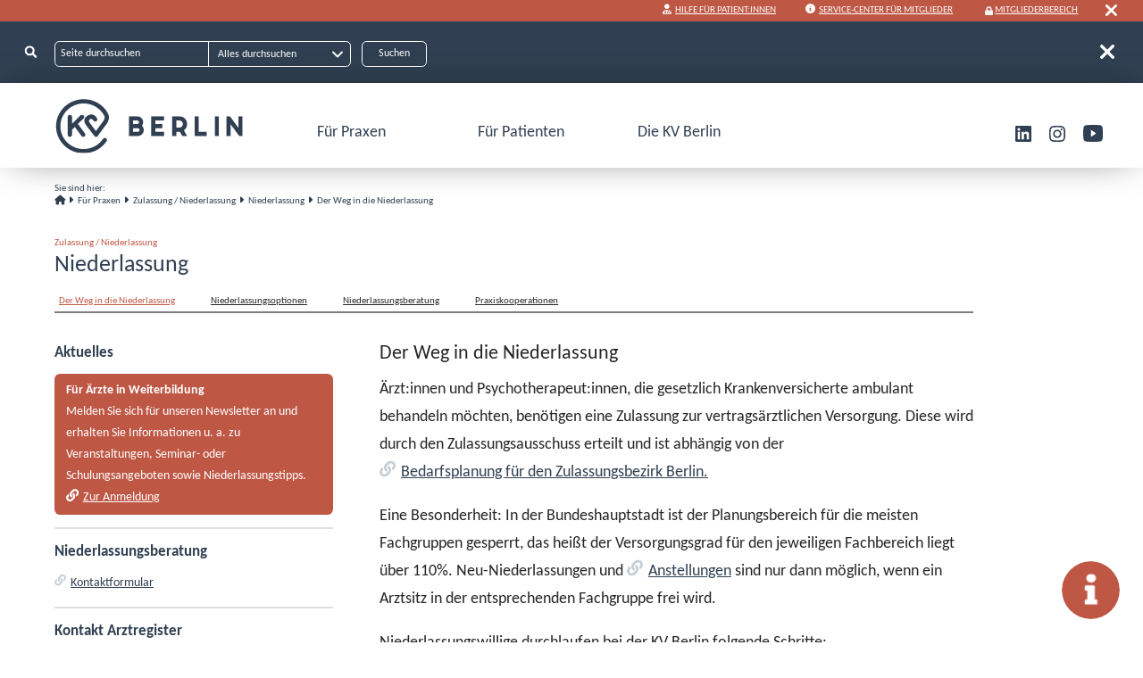

--- FILE ---
content_type: text/html; charset=utf-8
request_url: https://www.kvberlin.de/fuer-praxen/zulassen-niederlassen-in-berlin/niederlassung/weg-in-die-niederlassung
body_size: 17794
content:
<!DOCTYPE html>
<html lang="de">
<head>

<meta charset="utf-8">
<!-- 
	This website is powered by TYPO3 - inspiring people to share!
	TYPO3 is a free open source Content Management Framework initially created by Kasper Skaarhoj and licensed under GNU/GPL.
	TYPO3 is copyright 1998-2026 of Kasper Skaarhoj. Extensions are copyright of their respective owners.
	Information and contribution at https://typo3.org/
-->



<title>Der Weg in die Niederlassung | Kassenärztliche Vereinigung Berlin</title>
<meta name="generator" content="TYPO3 CMS">
<meta name="viewport" content="width=device-width, initial-scale=1.0">
<meta name="description" content="Die Webseite der Kassenärztliche Vereinigung Berlin">
<meta property="og:site_name" content="Kassenärztliche Vereinigung Berlin">
<meta property="og:title" content="Der Weg in die Niederlassung">
<meta property="og:image" content="https://www.kvberlin.de/typo3conf/ext/site_package/Resources/Public/Images/headerlogo_blue.svg">
<meta name="twitter:card" content="summary">
<meta name="twitter:title" content="Der Weg in die Niederlassung">
<meta name="twitter:image" content="https://www.kvberlin.de/typo3conf/ext/site_package/Resources/Public/Images/headerlogo_blue.svg">
<meta name="og:local" content="de_DE">
<meta name="date" content="2025-12-18">


<link rel="stylesheet" href="/typo3temp/assets/css/bootstrap_additional_563cf8800ba707b929b128db026d23a5.css?1768831138" media="all">
<link rel="stylesheet" href="/typo3conf/ext/site_package/Resources/Public/Css/bootstrap@5.3.1.min.css?1738080072" media="all">
<link rel="stylesheet" href="/typo3conf/ext/media2click/Resources/Public/Css/media2click.css?1720717798" media="all">
<link rel="stylesheet" href="/typo3temp/assets/css/14149669dd37fcc976f632375d891e85.css?1738141003" media="all">
<link rel="stylesheet" href="/typo3temp/assets/css/bookmarks_11fed2b79219e916dc71def2d89e5896.css?1768831138" media="all">
<link rel="stylesheet" href="/typo3temp/assets/css/linkslibrary_e3dca2d159b0dcf1792ad573b871d019.css?1768831138" media="all">
<link rel="stylesheet" href="/typo3conf/ext/dp_cookieconsent/Resources/Public/css/dp_cookieconsent.css?1739704126" media="all">
<link rel="stylesheet" href="/typo3temp/assets/css/kvberlinfaq_23efd086b797b5b58765ab6205894714.css?1768831138" media="all">
<link rel="stylesheet" href="/typo3conf/ext/kesearchextend/Resources/Public/Css/kesearchextend.css?1760468400" media="all">
<link rel="stylesheet" href="/typo3conf/ext/kesearchextend/Resources/Public/Css/jquery-ui.min.css?1738080072" media="all">
<link rel="stylesheet" href="/typo3temp/assets/css/primevue_9446ff91a24582e4ef5a0d1821bc5e0c.css?1768831138" media="all">
<link rel="stylesheet" href="/typo3temp/assets/css/arztsuchevue_17e13d78e73a7dcfa66fd1f5758524d5.css?1768831138" media="all">
<link rel="stylesheet" href="/typo3temp/assets/css/mediathek_e4f07718dbfd4da9a3593cd21da92307.css?1768831138" media="all">
<link rel="stylesheet" href="/typo3temp/assets/css/honorardiagramm_eba57f033348741ccd0358526a729392.css?1768831138" media="all">
<link rel="stylesheet" href="/typo3conf/ext/powermail/Resources/Public/Css/Basic.css?1760522264" media="all">
<link rel="stylesheet" href="/typo3conf/ext/site_package/Resources/Public/Css/fontawesome/css/all.min.css?1738080072" media="all">
<link rel="stylesheet" href="/typo3conf/ext/site_package/Resources/Public/Css/jquery.tablecards.css?1738080072" media="all">
<link rel="stylesheet" href="/typo3temp/assets/css/styles_ca70dba7c9127c0ac53e5af9ed3a6610.css?1768831138" media="all">
<link rel="stylesheet" href="/typo3temp/assets/css/website_7cc16172faa31752145d4d29a49f2d05.css?1768831138" media="all">
<link rel="stylesheet" href="/typo3temp/assets/css/navigation_ea59b5bbb93c73199f2cc2157e87aeb0.css?1768831138" media="all">
<link rel="stylesheet" href="/typo3temp/assets/css/bigscreen_f0d423be7c52ef5cd205b8745d371a84.css?1768831138" media="screen and (min-width: 1400px)">
<link rel="stylesheet" href="/typo3temp/assets/css/midscreen_092437309150b626d646441cafd5e4fe.css?1768831138" media="screen and (max-width: 1300px)">
<link rel="stylesheet" href="/typo3temp/assets/css/smallscreen_4a9fe13ce57a2e21292bf647c54a85ef.css?1768831138" media="screen and (max-width: 850px)">
<link rel="stylesheet" href="/typo3temp/assets/css/print_d10b4dab0680f5222db1ecb331acce49.css?1768831138" media="print">
<link rel="stylesheet" href="/typo3temp/assets/css/variables_aa15e2f7f72538e54a23dfef17e26167.css?1768831138" media="all">
<link rel="stylesheet" href="/typo3temp/assets/css/darkmode_b2b22bf265ebf4e04044bf67a24d8739.css?1768831138" media="(prefers-color-scheme: dark)">




<script src="/typo3conf/ext/site_package/Resources/Public/Javascript/jquery-1.8.3.js?1738080073"></script>
<script src="/typo3conf/ext/site_package/Resources/Public/Javascript/jquery-ui.min.js?1738080073"></script>
<script src="/typo3conf/ext/site_package/Resources/Public/Javascript/jquery.ui.touch-punch.min.js?1738080073"></script>
<script src="/typo3conf/ext/site_package/Resources/Public/Javascript/jquery.history.js?1738080073"></script>
<script src="/typo3conf/ext/site_package/Resources/Public/Javascript/jquery.tablecards.js?1738080073"></script>
<script src="/typo3conf/ext/site_package/Resources/Public/Javascript/linkify.min.js?1738080073"></script>
<script src="/typo3conf/ext/site_package/Resources/Public/Javascript/linkify-jquery.min.js?1738080073"></script>
<script src="/typo3conf/ext/site_package/Resources/Public/Javascript/js.cookie.js?1738080073"></script>
<script src="/typo3conf/ext/site_package/Resources/Public/Javascript/pagination.min.js?1738080073"></script>
<script src="/typo3conf/ext/site_package/Resources/Public/Javascript/additionalFuncs.js?1768829067"></script>
<script src="/typo3conf/ext/site_package/Resources/Public/Javascript/selectFilters.js?1760468400"></script>
<script src="/typo3conf/ext/site_package/Resources/Public/Javascript/popper.min.js?1760468400"></script>
<script src="/typo3conf/ext/site_package/Resources/Public/Javascript/bootstrap@5.3.1.min.js?1738080073"></script>
<script src="/typo3conf/ext/site_package/Resources/Public/Javascript/website.js?1768385543"></script>



            <link rel="apple-touch-icon" sizes="180x180" href="/fileadmin/favicons/apple-touch-icon.png">
            <link rel="icon" type="image/png" sizes="32x32" href="/fileadmin/favicons/favicon-32x32.png">
            <link rel="icon" type="image/png" sizes="16x16" href="/fileadmin/favicons/favicon-16x16.png">
            <link rel="manifest" href="/fileadmin/favicons/site.webmanifest" crossorigin="use-credentials">
            <link rel="mask-icon" href="fileadmin/favicons/safari-pinned-tab.svg" color="#5bbad5">
            <meta name="msapplication-TileColor" content="#da532c">
            <meta name="theme-color" content="#ffffff"><script type="text/javascript">
                            var siteRoot = "https://www.kvberlin.de/";
            </script><script data-ignore="1" data-cookieconsent="statistics" type="text/plain"></script>		<!-- Matomo -->
		
<script data-ignore="1" data-cookieconsent="statistics" type="text/plain">
  var _paq = window._paq = window._paq || [];
  /* tracker methods like "setCustomDimension" should be called before "trackPageView" */
  _paq.push(['trackPageView']);
  _paq.push(['enableLinkTracking']);
  (function() {
    var u = "//kvservices.kvberlin.de/piwik/";
    _paq.push(['setTrackerUrl', u+'matomo.php']);
    _paq.push(['setSiteId', '2']);
    var d=document, g=d.createElement('script'), s=d.getElementsByTagName('script')[0];
    g.type='text/javascript'; g.async=true; g.src=u+'matomo.js'; s.parentNode.insertBefore(g,s);
  })();
</script>
<!-- End Matomo Code -->
<script nonce="_TK71b2eCxXmuk9_GSUcViaZhoC-UUCSzr11tfXNbDxpD2rLu2zXAA">
    const m2cCookieLifetime = "7";
    var TYPO3 = Object.assign(TYPO3 || {}, Object.fromEntries(Object.entries({"settings": {"TS": {"m2cCookieLifetime": m2cCookieLifetime}}}).filter((entry) => !['__proto__', 'prototype', 'constructor'].includes(entry[0]))));
</script>


<link rel="canonical" href="https://www.kvberlin.de/fuer-praxen/zulassen-niederlassen-in-berlin/niederlassung/weg-in-die-niederlassung"/>

</head>
<body class="default pagelayout0 nosearchbar nologinbar" id="body">

<section class="sprunglinks position-absolute visually-hidden-focusable bg-white" style="z-index:99999" role="navigation"
    aria-label="Sprunglinks"><ul><li class="visually-hidden-focusable p-4"><a href="#hmenu" target="_self" class=" pagelink">zur Hauptnavigation</a></li><li class="visually-hidden-focusable p-4"><a href="#maincontent" target="_self" class="visually-hidden-focusable p-4 pagelink">zum Anfang des Seiteninhalts
            </a></li><li class="visually-hidden-focusable p-4"><a href="#c2590" target="_self" class="visually-hidden-focusable p-4 pagelink">zum Seiteninhalt:
                        Weg in die Niederlassung</a></li><li class="visually-hidden-focusable p-4"><a href="#footer_teasers" target="_self" class="visually-hidden-focusable p-4 pagelink">zum Footer
            </a></li><li class="visually-hidden-focusable p-4"><a href="#cookieconsentbut" target="_self" id="cc_sprung" class="visually-hidden-focusable p-4 pagelink">zum Cookie-Consent</a></li></ul></section><div id="body_wrapper"><header id="mainheader"><div id="header_loginbar"><div id="c30856"
                    class="frame frame-default frame-type-shortcut frame-layout-0"><div id="c30855"
                    class="frame frame-default frame-type-text frame-layout-0"><p><i class="fa-solid fa-user-doctor" aria-hidden="true"></i> &nbsp;<a href="/fuer-patienten/wann-hilft-die-kv-berlin" target="_self" class=" pagelink">Hilfe Für Patient:innen</a></p><p><i class="fa-solid fa-circle-info" aria-hidden="true"></i> &nbsp;<a href="/kontakt/das-service-center-der-kv-berlin/kontakt-fuer-aerztinnen-und-aerzte-/-psychotherapeutinnen-und-psychotherapeutenneu" target="_self" class=" pagelink">Service-Center für Mitglieder</a></p></div><div id="c199"
                    class="frame frame-default frame-type-list frame-layout-0"><div class="tx-shibboleth"><a href="https://www.kvberlin.de/Shibboleth.sso/Login?target=https%3A%2F%2Fwww.kvberlin.de%2Floginredirect%3FfR%3D48%26cHash%3Dba8593a1e52dff5f81577df678d1b628" class="loginlink pagelink">Mitgliederbereich</a></div></div></div><div id="header_loginbar_close"></div></div><div id="header_search_wrapper"><div class="header_search_logo"></div><div class="header_search_search headerbar"
	aria-hidden="false"><div class="tx-kesearch-pi1"><div class="kesearch_form_wrapper"><form method="get" class="form_kesearch_pi1" name="form_kesearch_pi1" action="/suche"><div class="form_inner"><div class="kesearch_left"><input type="hidden" name="id" value="69" /><div class="kesearchbox"><label for="ke_search_sword_headerbar" class="visually-hidden">Seite
								durchsuchen</label><input type="text" id="ke_search_sword_headerbar"
								class="ke_search_sword" name="tx_kesearch_pi1[sword]" value=""
								placeholder="Seite durchsuchen" /></div><div class="kesearch_filters"><label for="filter_headerbar" class="visually-hidden-focusable">Filtern</label><select id="filter_headerbar" name="tx_kesearch_pi1[filter][1]"
								class="headersearch_select form-select transparent"><option value="">Alles durchsuchen</option><option value="Dateien">
									Dateien
								</option><option value="faqs">
									FAQs
								</option><option value="Pressemitteilungen">
									Pressemitteilungen
								</option><option value="Seiten">
									Seiten
								</option><option value="TermineSeminare">
									Termine/Seminare
								</option></select></div></div><span class="submitbutt"><input type="submit"
							value="Suchen" /></span><div class="clearer"></div><input type="hidden" name="tx_kesearch_pi1[page]" value="1" /><input type="hidden" name="tx_kesearch_pi1[resetFilters]" value="0" /><input type="hidden" name="tx_kesearch_pi1[sortByField]" value="" /><input type="hidden" name="tx_kesearch_pi1[sortByDir]" value="" /><div id="header_search_close" role="button" class="nobutton header_search_close"
								aria-hidden="true"></div></div></form></div></div></div></div><div id="header_menu_wrapper"><div id="mmenu_top" class="showMobile"><a href="/" class=" pagelink"><img class="hmenu_logo" alt="KVBerlin" src="/typo3conf/ext/site_package/Resources/Public/Images/headerlogo_white.svg" width="238" height="70" /></a><button id="header_searchlink" class="nobutton" data-bs-toggle="collapse" data-bs-target="#m_header_search_wrapper"
        aria-controls="m_header_search_wrapper" aria-expanded="false" aria-label="Suche umschalten"></button><div id="m_header_search_wrapper" class="collapse"><div class="header_search_logo"></div><div class="header_search_search "
	aria-hidden="true"><div class="tx-kesearch-pi1"><div class="kesearch_form_wrapper"><form method="get" class="form_kesearch_pi1" name="form_kesearch_pi1" action="/suche"><div class="form_inner"><div class="kesearch_left"><input type="hidden" name="id" value="69" /><div class="kesearchbox"><label for="ke_search_sword_mobilesearch" class="visually-hidden">Webseite durchsuchen</label><input type="text" id="ke_search_sword_mobilesearch"
								class="ke_search_sword" name="tx_kesearch_pi1[sword]" value=""
								placeholder="Seite durchsuchen" /></div><div class="kesearch_filters"><label for="filter_mobilesearch" class="visually-hidden-focusable">Suche filtern</label><select id="filter_mobilesearch" name="tx_kesearch_pi1[filter][1]"
								class="headersearch_select form-select transparent"><option value="">Alles durchsuchen</option><option value="Dateien">
									Dateien
								</option><option value="faqs">
									FAQs
								</option><option value="Pressemitteilungen">
									Pressemitteilungen
								</option><option value="Seiten">
									Seiten
								</option><option value="TermineSeminare">
									Termine/Seminare
								</option></select></div></div><span class="submitbutt"><input type="submit"
							value="Suche" /></span><div class="clearer"></div><input type="hidden" name="tx_kesearch_pi1[page]" value="1" /><input type="hidden" name="tx_kesearch_pi1[resetFilters]" value="0" /><input type="hidden" name="tx_kesearch_pi1[sortByField]" value="" /><input type="hidden" name="tx_kesearch_pi1[sortByDir]" value="" /><div id="m_header_search_close" role="button" class="nobutton header_search_close"
								data-bs-toggle="collapse" data-bs-target="#m_header_search_wrapper"
								aria-controls="m_header_search_wrapper" aria-expanded="true"
								aria-label="Suche umschalten"></div></div></form></div></div></div></div><button class="navbar-toggler mmenu_open" data-bs-toggle="collapse" data-bs-target="#hmenu_wrapper"
        aria-controls="hmenu_wrapper" aria-expanded="false" aria-label="Hauptmenü umschalten"><span class="navbar-toggler-icon"></span></button></div><div id="hmenu_wrapper" class="d-md-flex"><a href="/" target="_self" class="hmenu_logo hideMobile pagelink"><img class="darkmode-invert" alt="KVBerlin" src="/typo3conf/ext/site_package/Resources/Public/Images/headerlogo_blue.svg" width="238" height="70" /></a><nav class="collapses navbar-collapses d-md-block flex-md-grow-1" id="hmenu" aria-label="Hauptmenü"><ul class="nolist d-flex justify-content-between mmenu-level1-wrapper level1_ul"><li class="dropdown-1 level1_li"><button class="nobutton d-block dropdowntoggle dropdowntoggle_level_1" aria-haspopup="true"
                            id="dropdownMenuLink4" data-bs-toggle="collapse" aria-expanded="false"
                            aria-controls="submenu_4" data-bs-target="#submenu_4"
                            aria-label="Untermenü Für Praxen öffnen">
                            Für Praxen
                        </button><ul class="nolist collapse bg-medblue submenu_level_2 dropdownmenu"
                            aria-labelledby="submenu_4_label" id="submenu_4"><li><button class="closemenu nobutt hideMobile" aria-haspopup="true"
                                    id="dropdownMenuLink4" data-bs-toggle="collapse"
                                    aria-expanded="false" aria-controls="submenu_4"
                                    data-bs-target="#submenu_4"
                                    aria-label="Untermenü Für Praxen schliessen"><i
                                        class="fa-solid fa-xmark"></i></button></li><li id="submenu_4_label" class="level2_link fw-bolder hideMobile"><span
                                    class="visually-hidden">Üntermenü </span>Für Praxen</li><li class="dropdown level2_li hasSubPages"><button class="icon nobutton collapsed dropdowntoggle_level_2"
                                                    data-bs-toggle="collapse" data-bs-target="#submenu_7"
                                                    aria-expanded="false" aria-haspopup="true"
                                                    aria-controls="submenu_7"><span class="visually-hidden">Untermenü </span>Aktuelles<span
                                                        class="visually-hidden"> öffnen</span><i
                                                        class="fa-solid fa-angle-right"></i></button><ul class="flex-grow-1 dropdownmenu submenu_level_3 collapse"
                                                    id="submenu_7"
                                                    aria-labelledby="submenu_7_label"><li id="submenu_7_label"
                                                        class="level2_link fw-bolder hideMobile"><span
                                                            class="visually-hidden">Üntermenü </span>
                                                        Aktuelles
                                                    </li><li class="level3_li hasSubPages d-block"><a href="/fuer-praxen/aktuelles/praxis-news" target="_self" class="mmenulink level3_link pagelink">Praxis-News</a></li><li class="level3_li hasSubPages d-block"><a href="/fuer-praxen/aktuelles/praxisinformationsdienst" target="_self" class="mmenulink level3_link pagelink">Praxisinformationsdienst</a></li><li class="level3_li hasSubPages d-block"><a href="/fuer-praxen/aktuelles/themen/thema" target="_self" class="mmenulink level3_link pagelink">Themen</a></li><li class="level3_li hasSubPages d-block"><a href="/fuer-praxen/aktuelles/neu-zum-quartal" target="_self" class="mmenulink level3_link pagelink">Neu zum Quartal</a></li><li class="level3_li hasSubPages d-block"><a href="/fuer-praxen/aktuelles/amtliche-bekanntmachungen" target="_self" class="mmenulink level3_link pagelink">Amtliche Bekanntmachungen</a></li><li class="level3_li hasSubPages d-block"><a href="/fuer-praxen/aktuelles/-seminare" target="_self" class="mmenulink level3_link pagelink">Termine / Seminare</a></li><li class="level3_li hasSubPages d-block"><a href="/fuer-praxen/aktuelles/kv-blatt" target="_self" class="mmenulink level3_link pagelink">KV-Blatt</a></li></ul></li><li class="dropdown level2_li hasSubPages"><button class="icon nobutton collapsed dropdowntoggle_level_2"
                                                    data-bs-toggle="collapse" data-bs-target="#submenu_8"
                                                    aria-expanded="false" aria-haspopup="true"
                                                    aria-controls="submenu_8"><span class="visually-hidden">Untermenü </span>Alles für den Praxisalltag<span
                                                        class="visually-hidden"> öffnen</span><i
                                                        class="fa-solid fa-angle-right"></i></button><ul class="flex-grow-1 dropdownmenu submenu_level_3 collapse"
                                                    id="submenu_8"
                                                    aria-labelledby="submenu_8_label"><li id="submenu_8_label"
                                                        class="level2_link fw-bolder hideMobile"><span
                                                            class="visually-hidden">Üntermenü </span>
                                                        Alles für den Praxisalltag
                                                    </li><li class="dropdown level3_li hasSubPages"><button class="icon nobutton collapsed dropdowntoggle_level_3" data-bs-toggle="collapse"
                        data-bs-target="#submenu_18" aria-expanded="false" aria-haspopup="true"
                        aria-controls="submenu_18"><span class="visually-hidden">Untermenü </span>Abrechnung / Honorar<span class="visually-hidden">
                            öffnen</span><i class="fa-solid fa-angle-right"></i></button><ul class="flex-grow-1 dropdownmenu submenu_level_4 collapse" id="submenu_18"
                        aria-labelledby="submenu_18_label"><li id="submenu_18_label" class="level2_link fw-bolder hideMobile"><span
                                class="visually-hidden">Üntermenü </span>Abrechnung / Honorar</li><li class="level4_li hasSubPages d-block"><a href="/fuer-praxen/alles-fuer-den-praxisalltag/abrechnung-/-honorar/honorarverteilung" target="_self" class="mmenulink level4_link pagelink">
                                        Honorarverteilung
                                    </a></li><li class="level4_li hasSubPages d-block"><a href="/fuer-praxen/alles-fuer-den-praxisalltag/abrechnung-/-honorar/quartalsabrechnung" target="_self" class="mmenulink level4_link pagelink">
                                        Quartalsabrechnung
                                    </a></li><li class="level4_li hasSubPages d-block"><a href="/fuer-praxen/alles-fuer-den-praxisalltag/abrechnung-/-honorar/abrechnungsprufung" target="_self" class="mmenulink level4_link pagelink">
                                        Abrechnungsprüfung
                                    </a></li><li class="level4_li hasSubPages d-block"><a href="/fuer-praxen/alles-fuer-den-praxisalltag/abrechnung-/-honorar/honorarausschuettung" target="_self" class="mmenulink level4_link pagelink">
                                        Honorarausschüttung
                                    </a></li><li class="level4_li hasSubPages d-block"><a href="/fuer-praxen/alles-fuer-den-praxisalltag/abrechnung-/-honorar/arztkontokorrent" target="_self" class="mmenulink level4_link pagelink">
                                        Arztkontokorrent
                                    </a></li><li class="level4_li hasSubPages d-block"><a href="/fuer-praxen/alles-fuer-den-praxisalltag/abrechnung-/-honorar/honorarbericht" target="_self" class="mmenulink level4_link pagelink">
                                        Honorarbericht
                                    </a></li><li class="level4_li hasSubPages d-block"><a href="/fuer-praxen/alles-fuer-den-praxisalltag/abrechnung-honorar/honorarunterlagen" target="_self" class="mmenulink level4_link pagelink">
                                        Honorarunterlagen
                                    </a></li><li class="level4_li hasSubPages d-block"><a href="/fuer-praxen/alles-fuer-den-praxisalltag/besondere-versorgungsformen/hybrid-drg" target="_self" class="mmenulink level4_link pagelink">
                                        Hybrid-DRG
                                    </a></li></ul></li><li class="dropdown level3_li hasSubPages"><button class="icon nobutton collapsed dropdowntoggle_level_3" data-bs-toggle="collapse"
                        data-bs-target="#submenu_947" aria-expanded="false" aria-haspopup="true"
                        aria-controls="submenu_947"><span class="visually-hidden">Untermenü </span>Digitalisierung und IT<span class="visually-hidden">
                            öffnen</span><i class="fa-solid fa-angle-right"></i></button><ul class="flex-grow-1 dropdownmenu submenu_level_4 collapse" id="submenu_947"
                        aria-labelledby="submenu_947_label"><li id="submenu_947_label" class="level2_link fw-bolder hideMobile"><span
                                class="visually-hidden">Üntermenü </span>Digitalisierung und IT</li><li class="level4_li hasSubPages d-block"><a href="/fuer-praxen/alles-fuer-den-praxisalltag/digitalisierung-und-it/it-sicherheit" target="_self" class="mmenulink level4_link pagelink">
                                        IT-Sicherheit
                                    </a></li><li class="level4_li hasSubPages d-block"><a href="/fuer-praxen/alles-fuer-den-praxisalltag/digitalisierung-und-it/telematikinfrastruktur" target="_self" class="mmenulink level4_link pagelink">
                                        Telematikinfrastruktur
                                    </a></li><li class="level4_li hasSubPages d-block"><a href="/fuer-praxen/alles-fuer-den-praxisalltag/digitalisierung-und-it/ti-anwendungen" target="_self" class="mmenulink level4_link pagelink">
                                        TI-Anwendungen
                                    </a></li><li class="level4_li hasSubPages d-block"><a href="/demo" target="_self" class="mmenulink level4_link pagelink">
                                        DEMO E-Health Showpraxis
                                    </a></li><li class="level4_li hasSubPages d-block"><a href="/fuer-praxen/alles-fuer-den-praxisalltag/digitalisierung-und-it/e-learningvideos" target="_self" class="mmenulink level4_link pagelink">
                                        E-Learning
                                    </a></li></ul></li><li class="dropdown level3_li hasSubPages"><button class="icon nobutton collapsed dropdowntoggle_level_3" data-bs-toggle="collapse"
                        data-bs-target="#submenu_23" aria-expanded="false" aria-haspopup="true"
                        aria-controls="submenu_23"><span class="visually-hidden">Untermenü </span>Online-Service<span class="visually-hidden">
                            öffnen</span><i class="fa-solid fa-angle-right"></i></button><ul class="flex-grow-1 dropdownmenu submenu_level_4 collapse" id="submenu_23"
                        aria-labelledby="submenu_23_label"><li id="submenu_23_label" class="level2_link fw-bolder hideMobile"><span
                                class="visually-hidden">Üntermenü </span>Online-Service</li><li class="level4_li hasSubPages d-block"><a href="/fuer-praxen/alles-fuer-den-praxisalltag/dokumente" target="_self" class="mmenulink level4_link pagelink">
                                        Dokumente finden
                                    </a></li><li class="level4_li hasSubPages d-block"><a href="/fuer-praxen/alles-fuer-den-praxisalltag/online-service/online-funktionen-im-ueberblick" target="_self" class="mmenulink level4_link pagelink">
                                        Online-Funktionen im Überblick
                                    </a></li><li class="level4_li hasSubPages d-block"><a href="/fuer-praxen/alles-fuer-den-praxisalltag/online-service/sicheres-netz-der-kven-snk" target="_self" class="mmenulink level4_link pagelink">
                                        Sicheres Netz der KVen (SNK)
                                    </a></li></ul></li><li class="dropdown level3_li hasSubPages"><button class="icon nobutton collapsed dropdowntoggle_level_3" data-bs-toggle="collapse"
                        data-bs-target="#submenu_24" aria-expanded="false" aria-haspopup="true"
                        aria-controls="submenu_24"><span class="visually-hidden">Untermenü </span>Praxisorganisation<span class="visually-hidden">
                            öffnen</span><i class="fa-solid fa-angle-right"></i></button><ul class="flex-grow-1 dropdownmenu submenu_level_4 collapse" id="submenu_24"
                        aria-labelledby="submenu_24_label"><li id="submenu_24_label" class="level2_link fw-bolder hideMobile"><span
                                class="visually-hidden">Üntermenü </span>Praxisorganisation</li><li class="level4_li hasSubPages d-block"><a href="/fuer-praxen/alles-fuer-den-praxisalltag/praxisorganisation/aenderung-von-stammdaten" target="_self" class="mmenulink level4_link pagelink">
                                        Änderung von Stammdaten
                                    </a></li><li class="level4_li hasSubPages d-block"><a href="/fuer-praxen/alles-fuer-den-praxisalltag/praxisorganisation/aenderung-des-praxisstandorts" target="_self" class="mmenulink level4_link pagelink">
                                        Änderung des Praxisstandorts
                                    </a></li><li class="level4_li hasSubPages d-block"><a href="/fuer-praxen/alles-fuer-den-praxisalltag/praxisorganisation/famulatur" target="_self" class="mmenulink level4_link pagelink">
                                        Famulatur
                                    </a></li><li class="level4_li hasSubPages d-block"><a href="/fuer-praxen/alles-fuer-den-praxisalltag/praxisorganisation/sprechzeiten" target="_self" class="mmenulink level4_link pagelink">
                                        Sprechzeiten
                                    </a></li><li class="level4_li hasSubPages d-block"><a href="/fuer-praxen/alles-fuer-den-praxisalltag/praxisorganisation/stempel" target="_self" class="mmenulink level4_link pagelink">
                                        Stempel
                                    </a></li><li class="level4_li hasSubPages d-block"><a href="/fuer-praxen/alles-fuer-den-praxisalltag/praxisorganisation/vertretung-assistenz-in-der-praxis" target="_self" class="mmenulink level4_link pagelink">
                                        Vertretung/Assistenz in der Praxis
                                    </a></li><li class="level4_li hasSubPages d-block"><a href="/fuer-praxen/alles-fuer-den-praxisalltag/praxisorganisation/vordrucke" target="_self" class="mmenulink level4_link pagelink">
                                        Vordrucke
                                    </a></li></ul></li><li class="dropdown level3_li hasSubPages"><button class="icon nobutton collapsed dropdowntoggle_level_3" data-bs-toggle="collapse"
                        data-bs-target="#submenu_26" aria-expanded="false" aria-haspopup="true"
                        aria-controls="submenu_26"><span class="visually-hidden">Untermenü </span>Qualitätssicherung<span class="visually-hidden">
                            öffnen</span><i class="fa-solid fa-angle-right"></i></button><ul class="flex-grow-1 dropdownmenu submenu_level_4 collapse" id="submenu_26"
                        aria-labelledby="submenu_26_label"><li id="submenu_26_label" class="level2_link fw-bolder hideMobile"><span
                                class="visually-hidden">Üntermenü </span>Qualitätssicherung</li><li class="level4_li hasSubPages d-block"><a href="/fuer-praxen/alles-fuer-den-praxisalltag/qualitaetssicherung/genehmigungspfl-leistungen" target="_self" class="mmenulink level4_link pagelink">
                                        Genehmigungspfl. Leistungen
                                    </a></li><li class="level4_li hasSubPages d-block"><a href="/fuer-praxen/alles-fuer-den-praxisalltag/qualitaetssicherung/fortbildung" target="_self" class="mmenulink level4_link pagelink">
                                        Fortbildung/Qualitätszirkel
                                    </a></li><li class="level4_li hasSubPages d-block"><a href="/fuer-praxen/alles-fuer-den-praxisalltag/qualitaetssicherung/hygiene" target="_self" class="mmenulink level4_link pagelink">
                                        Hygiene
                                    </a></li><li class="level4_li hasSubPages d-block"><a href="/fuer-praxen/alles-fuer-den-praxisalltag/qualitaetssicherung/okfe-rl" target="_self" class="mmenulink level4_link pagelink">
                                        oKFE-RL
                                    </a></li><li class="level4_li hasSubPages d-block"><a href="/fuer-praxen/alles-fuer-den-praxisalltag/qualitaetssicherung/qualitaetsberichte" target="_self" class="mmenulink level4_link pagelink">
                                        Qualitätsberichte
                                    </a></li><li class="level4_li hasSubPages d-block"><a href="/fuer-praxen/alles-fuer-den-praxisalltag/qualitaetssicherung/qualitaetsmanagement" target="_self" class="mmenulink level4_link pagelink">
                                        Qualitätsmanagement
                                    </a></li><li class="level4_li hasSubPages d-block"><a href="/fuer-praxen/praxisalltag/qualitaetssicherung/sqs" target="_self" class="mmenulink level4_link pagelink">
                                        sQS
                                    </a></li></ul></li><li class="level3_li hasSubPages d-block"><a href="/fuer-praxen/aerztlicher-bereitschaftsdienst/terminservice-der-kv" target="_self" class="mmenulink level3_link pagelink">Terminservice der KV</a></li><li class="dropdown level3_li hasSubPages"><button class="icon nobutton collapsed dropdowntoggle_level_3" data-bs-toggle="collapse"
                        data-bs-target="#submenu_29" aria-expanded="false" aria-haspopup="true"
                        aria-controls="submenu_29"><span class="visually-hidden">Untermenü </span>Verordnung<span class="visually-hidden">
                            öffnen</span><i class="fa-solid fa-angle-right"></i></button><ul class="flex-grow-1 dropdownmenu submenu_level_4 collapse" id="submenu_29"
                        aria-labelledby="submenu_29_label"><li id="submenu_29_label" class="level2_link fw-bolder hideMobile"><span
                                class="visually-hidden">Üntermenü </span>Verordnung</li><li class="level4_li hasSubPages d-block"><a href="/fuer-praxen/alles-fuer-den-praxisalltag/verordnung/verordnungs-news" target="_self" class="mmenulink level4_link pagelink">
                                        Verordnungs-News
                                    </a></li><li class="level4_li hasSubPages d-block"><a href="/fuer-praxen/alles-fuer-den-praxisalltag/verordnung/arzneimittel" target="_self" class="mmenulink level4_link pagelink">
                                        Arzneimittel
                                    </a></li><li class="level4_li hasSubPages d-block"><a href="/fuer-praxen/alles-fuer-den-praxisalltag/verordnung/digitale-gesundheitsanwendungen" target="_self" class="mmenulink level4_link pagelink">
                                        DiGA
                                    </a></li><li class="level4_li hasSubPages d-block"><a href="/fuer-praxen/alles-fuer-den-praxisalltag/verordnung/heilmittel" target="_self" class="mmenulink level4_link pagelink">
                                        Heilmittel
                                    </a></li><li class="level4_li hasSubPages d-block"><a href="/fuer-praxen/alles-fuer-den-praxisalltag/verordnung/hilfsmittel" target="_self" class="mmenulink level4_link pagelink">
                                        Hilfsmittel
                                    </a></li><li class="level4_li hasSubPages d-block"><a href="/fuer-praxen/alles-fuer-den-praxisalltag/verordnung/impfen" target="_self" class="mmenulink level4_link pagelink">
                                        Impfen
                                    </a></li><li class="level4_li hasSubPages d-block"><a href="/fuer-praxen/alles-fuer-den-praxisalltag/verordnung/sonstige-verordnungen" target="_self" class="mmenulink level4_link pagelink">
                                        Sonstige Verordnungen
                                    </a></li><li class="level4_li hasSubPages d-block"><a href="/fuer-praxen/alles-fuer-den-praxisalltag/verordnung/sprechstundenbedarf" target="_self" class="mmenulink level4_link pagelink">
                                        Sprechstundenbedarf
                                    </a></li><li class="level4_li hasSubPages d-block"><a href="/fuer-praxen/alles-fuer-den-praxisalltag/verordnung/wirtschaftlichkeitspruefung" target="_self" class="mmenulink level4_link pagelink">
                                        Wirtschaftlichkeitsprüfung
                                    </a></li></ul></li><li class="dropdown level3_li hasSubPages"><button class="icon nobutton collapsed dropdowntoggle_level_3" data-bs-toggle="collapse"
                        data-bs-target="#submenu_30" aria-expanded="false" aria-haspopup="true"
                        aria-controls="submenu_30"><span class="visually-hidden">Untermenü </span>Besondere Versorgungsformen<span class="visually-hidden">
                            öffnen</span><i class="fa-solid fa-angle-right"></i></button><ul class="flex-grow-1 dropdownmenu submenu_level_4 collapse" id="submenu_30"
                        aria-labelledby="submenu_30_label"><li id="submenu_30_label" class="level2_link fw-bolder hideMobile"><span
                                class="visually-hidden">Üntermenü </span>Besondere Versorgungsformen</li><li class="level4_li hasSubPages d-block"><a href="/fuer-praxen/alles-fuer-den-praxisalltag/besondere-versorgungsformen/asv" target="_self" class="mmenulink level4_link pagelink">
                                        ASV
                                    </a></li><li class="level4_li hasSubPages d-block"><a href="/fuer-praxen/alles-fuer-den-praxisalltag/besondere-versorgungsformen/ambulante-komplexversorgung-schwer-psychisch-kranker-erwachsener" target="_self" class="mmenulink level4_link pagelink">
                                        Ambulante Komplexversorgung Erwachsene
                                    </a></li><li class="level4_li hasSubPages d-block"><a href="/fuer-praxen/alles-fuer-den-praxisalltag/besondere-versorgungsformen/ambulante-komplexversorgung-schwer-psychisch-kranker-kinder-jugendlicher" target="_self" class="mmenulink level4_link pagelink">
                                        Ambulante Komplexversorgung Kinder/Jugendliche
                                    </a></li><li class="level4_li hasSubPages d-block"><a href="/fuer-praxen/alles-fuer-den-praxisalltag/besondere-versorgungsformen/disease-management-programme" target="_self" class="mmenulink level4_link pagelink">
                                        DMP
                                    </a></li><li class="level4_li hasSubPages d-block"><a href="/fuer-praxen/alles-fuer-den-praxisalltag/besondere-versorgungsformen/hybrid-drg" target="_self" class="mmenulink level4_link pagelink">
                                        Hybrid-DRG
                                    </a></li><li class="level4_li hasSubPages d-block"><a href="/fuer-praxen/alles-fuer-den-praxisalltag/besondere-versorgungsformen/praxisnetze" target="_self" class="mmenulink level4_link pagelink">
                                        Praxisnetze
                                    </a></li><li class="level4_li hasSubPages d-block"><a href="/fuer-praxen/praxisalltag/besondere-versorgungsformen/stayhome-treathome" target="_self" class="mmenulink level4_link pagelink">
                                        Stay@home – Treat@home
                                    </a></li></ul></li><li class="dropdown level3_li hasSubPages"><button class="icon nobutton collapsed dropdowntoggle_level_3" data-bs-toggle="collapse"
                        data-bs-target="#submenu_31" aria-expanded="false" aria-haspopup="true"
                        aria-controls="submenu_31"><span class="visually-hidden">Untermenü </span>Verträge und Recht<span class="visually-hidden">
                            öffnen</span><i class="fa-solid fa-angle-right"></i></button><ul class="flex-grow-1 dropdownmenu submenu_level_4 collapse" id="submenu_31"
                        aria-labelledby="submenu_31_label"><li id="submenu_31_label" class="level2_link fw-bolder hideMobile"><span
                                class="visually-hidden">Üntermenü </span>Verträge und Recht</li><li class="level4_li hasSubPages d-block"><a href="/fuer-praxen/alles-fuer-den-praxisalltag/vertraege-und-recht/rechtsquellen" target="_self" class="mmenulink level4_link pagelink">
                                        Rechtsquellen
                                    </a></li><li class="level4_li hasSubPages d-block"><a href="/fuer-praxen/alles-fuer-den-praxisalltag/vertrage-und-recht/vertraege" target="_self" class="mmenulink level4_link pagelink">
                                        Verträge der KV Berlin
                                    </a></li><li class="level4_li hasSubPages d-block"><a href="/fuer-praxen/alles-fuer-den-praxisalltag/vertrage-und-recht/vertraege-der-kbv" target="_self" class="mmenulink level4_link pagelink">
                                        Verträge der KBV
                                    </a></li><li class="level4_li hasSubPages d-block"><a href="/fuer-praxen/alles-fuer-den-praxisalltag/vertrage-und-recht/widerspruchsverfahren" target="_self" class="mmenulink level4_link pagelink">
                                        Widerspruchsverfahren
                                    </a></li></ul></li></ul></li><li class="dropdown level2_li hasSubPages"><button class="icon nobutton collapsed dropdowntoggle_level_2"
                                                    data-bs-toggle="collapse" data-bs-target="#submenu_9"
                                                    aria-expanded="false" aria-haspopup="true"
                                                    aria-controls="submenu_9"><span class="visually-hidden">Untermenü </span>Zulassung / Niederlassung<span
                                                        class="visually-hidden"> öffnen</span><i
                                                        class="fa-solid fa-angle-right"></i></button><ul class="flex-grow-1 dropdownmenu submenu_level_3 collapse"
                                                    id="submenu_9"
                                                    aria-labelledby="submenu_9_label"><li id="submenu_9_label"
                                                        class="level2_link fw-bolder hideMobile"><span
                                                            class="visually-hidden">Üntermenü </span>
                                                        Zulassung / Niederlassung
                                                    </li><li class="level3_li hasSubPages d-block"><a href="/fuer-praxen/zulassen-niederlassen-in-berlin/bedarfsplan-fuer-berlin" target="_self" class="mmenulink level3_link pagelink">Bedarfsplan für Berlin</a></li><li class="dropdown level3_li hasSubPages"><button class="icon nobutton collapsed dropdowntoggle_level_3" data-bs-toggle="collapse"
                        data-bs-target="#submenu_444" aria-expanded="false" aria-haspopup="true"
                        aria-controls="submenu_444"><span class="visually-hidden">Untermenü </span>Freie Arztsitze<span class="visually-hidden">
                            öffnen</span><i class="fa-solid fa-angle-right"></i></button><ul class="flex-grow-1 dropdownmenu submenu_level_4 collapse" id="submenu_444"
                        aria-labelledby="submenu_444_label"><li id="submenu_444_label" class="level2_link fw-bolder hideMobile"><span
                                class="visually-hidden">Üntermenü </span>Freie Arztsitze</li><li class="level4_li hasSubPages d-block"><a href="/fuer-praxen/zulassen-niederlassen-in-berlin/arztsitze/arztsitzausschreibungen" target="_self" class="mmenulink level4_link pagelink">
                                        Arztsitzausschreibungen
                                    </a></li><li class="level4_li hasSubPages d-block"><a href="/fuer-praxen/zulassen-niederlassen-in-berlin/arztsitze/arztsitzausschreibungen/weitere-niederlassungsmoeglichkeiten" target="_self" class="mmenulink level4_link pagelink">
                                        Weitere Niederlassungsmöglichkeiten
                                    </a></li><li class="level4_li hasSubPages d-block"><a href="/fuer-praxen/zulassen-niederlassen-in-berlin/arztsitze/hausarztsitze-ohne-ausschreibung" target="_self" class="mmenulink level4_link pagelink">
                                        Hausarztsitze ohne Ausschreibung
                                    </a></li></ul></li><li class="dropdown level3_li hasSubPages"><button class="icon nobutton collapsed dropdowntoggle_level_3" data-bs-toggle="collapse"
                        data-bs-target="#submenu_113" aria-expanded="false" aria-haspopup="true"
                        aria-controls="submenu_113"><span class="visually-hidden">Untermenü </span>Niederlassung<span class="visually-hidden">
                            öffnen</span><i class="fa-solid fa-angle-right"></i></button><ul class="flex-grow-1 dropdownmenu submenu_level_4 collapse" id="submenu_113"
                        aria-labelledby="submenu_113_label"><li id="submenu_113_label" class="level2_link fw-bolder hideMobile"><span
                                class="visually-hidden">Üntermenü </span>Niederlassung</li><li class="level4_li hasSubPages d-block"><a href="/fuer-praxen/zulassen-niederlassen-in-berlin/niederlassung/weg-in-die-niederlassung" target="_self" class="mmenulink level4_link pagelink">
                                        Der Weg in die Niederlassung
                                    </a></li><li class="level4_li hasSubPages d-block"><a href="/fuer-praxen/zulassen-niederlassen-in-berlin/niederlassungsoptionen" target="_self" class="mmenulink level4_link pagelink">
                                        Niederlassungsoptionen
                                    </a></li><li class="level4_li hasSubPages d-block"><a href="/fuer-praxen/zulassen-niederlassen-in-berlin/niederlassung/niederlassungsberatung" target="_self" class="mmenulink level4_link pagelink">
                                        Niederlassungsberatung
                                    </a></li><li class="level4_li hasSubPages d-block"><a href="/fuer-praxen/zulassen-niederlassen-in-berlin/niederlassung/praxiskooperationen" target="_self" class="mmenulink level4_link pagelink">
                                        Praxiskooperationen
                                    </a></li></ul></li><li class="dropdown level3_li hasSubPages"><button class="icon nobutton collapsed dropdowntoggle_level_3" data-bs-toggle="collapse"
                        data-bs-target="#submenu_111" aria-expanded="false" aria-haspopup="true"
                        aria-controls="submenu_111"><span class="visually-hidden">Untermenü </span>Anstellung<span class="visually-hidden">
                            öffnen</span><i class="fa-solid fa-angle-right"></i></button><ul class="flex-grow-1 dropdownmenu submenu_level_4 collapse" id="submenu_111"
                        aria-labelledby="submenu_111_label"><li id="submenu_111_label" class="level2_link fw-bolder hideMobile"><span
                                class="visually-hidden">Üntermenü </span>Anstellung</li><li class="level4_li hasSubPages d-block"><a href="/fuer-praxen/zulassen-niederlassen-in-berlin/anstellung-in-einer-praxis" target="_self" class="mmenulink level4_link pagelink">
                                        Anstellung in einer Praxis
                                    </a></li><li class="level4_li hasSubPages d-block"><a href="/fuer-praxen/zulassen-niederlassen-in-berlin/anstellung/weiterbildungsassistent" target="_self" class="mmenulink level4_link pagelink">
                                        Weiterbildungsassistent
                                    </a></li></ul></li><li class="level3_li hasSubPages d-block"><a href="/fuer-praxen/zulassen-niederlassen-in-berlin/zulassungsausschuss" target="_self" class="mmenulink level3_link pagelink">Zulassungsausschuss</a></li><li class="dropdown level3_li hasSubPages"><button class="icon nobutton collapsed dropdowntoggle_level_3" data-bs-toggle="collapse"
                        data-bs-target="#submenu_110" aria-expanded="false" aria-haspopup="true"
                        aria-controls="submenu_110"><span class="visually-hidden">Untermenü </span>Ende der vertragsärztlichen Tätigkeit<span class="visually-hidden">
                            öffnen</span><i class="fa-solid fa-angle-right"></i></button><ul class="flex-grow-1 dropdownmenu submenu_level_4 collapse" id="submenu_110"
                        aria-labelledby="submenu_110_label"><li id="submenu_110_label" class="level2_link fw-bolder hideMobile"><span
                                class="visually-hidden">Üntermenü </span>Ende der vertragsärztlichen Tätigkeit</li><li class="level4_li hasSubPages d-block"><a href="/fuer-praxen/zulassen-niederlassen-in-berlin/ende-der-vertragsaerztlichen-taetigkeit/praxisabgabe-und-nachbesetzung" target="_self" class="mmenulink level4_link pagelink">
                                        Praxisabgabe und Nachbesetzung
                                    </a></li><li class="level4_li hasSubPages d-block"><a href="/fuer-praxen/zulassen-niederlassen-in-berlin/ende-der-vertragsaerztlichen-taetigkeit/todesfall-berufsunfaehigkeit" target="_self" class="mmenulink level4_link pagelink">
                                        Todesfall/Berufsunfähigkeit
                                    </a></li></ul></li><li class="level3_li hasSubPages d-block"><a href="/fuer-praxen/zulassen-niederlassen-in-berlin/foerdermoeglichkeiten" target="_self" class="mmenulink level3_link pagelink">Fördermöglichkeiten</a></li><li class="level3_li hasSubPages d-block"><a href="/fuer-praxen/zulassen-niederlassen-in-berlin/antraege" target="_self" class="mmenulink level3_link pagelink">Anträge</a></li></ul></li><li class="dropdown level2_li hasSubPages"><button class="icon nobutton collapsed dropdowntoggle_level_2"
                                                    data-bs-toggle="collapse" data-bs-target="#submenu_10"
                                                    aria-expanded="false" aria-haspopup="true"
                                                    aria-controls="submenu_10"><span class="visually-hidden">Untermenü </span>Ärztlicher Bereitschaftsdienst<span
                                                        class="visually-hidden"> öffnen</span><i
                                                        class="fa-solid fa-angle-right"></i></button><ul class="flex-grow-1 dropdownmenu submenu_level_3 collapse"
                                                    id="submenu_10"
                                                    aria-labelledby="submenu_10_label"><li id="submenu_10_label"
                                                        class="level2_link fw-bolder hideMobile"><span
                                                            class="visually-hidden">Üntermenü </span>
                                                        Ärztlicher Bereitschaftsdienst
                                                    </li><li class="level3_li hasSubPages d-block"><a href="/fuer-praxen/aerztlicher-bereitschaftsdienst/teilnahme-und-abrechnung" target="_self" class="mmenulink level3_link pagelink">Teilnahme und Abrechnung</a></li><li class="level3_li hasSubPages d-block"><a href="/aebd/fortbildung" target="_self" class="mmenulink level3_link pagelink">Fortbildung</a></li><li class="level3_li hasSubPages d-block"><a href="/aebd/weiterbildungsassistenten" target="_self" class="mmenulink level3_link pagelink">Weiterbildungsassistenten</a></li><li class="level3_li hasSubPages d-block"><a href="/fuer-praxen/aerztlicher-bereitschaftsdienst/terminservice-der-kv" target="_self" class="mmenulink level3_link pagelink">Terminservicestelle</a></li></ul></li><li class="dropdown level2_li hasSubPages"><button class="icon nobutton collapsed dropdowntoggle_level_2"
                                                    data-bs-toggle="collapse" data-bs-target="#submenu_842"
                                                    aria-expanded="false" aria-haspopup="true"
                                                    aria-controls="submenu_842"><span class="visually-hidden">Untermenü </span>Praxisbörse der KV Berlin<span
                                                        class="visually-hidden"> öffnen</span><i
                                                        class="fa-solid fa-angle-right"></i></button><ul class="flex-grow-1 dropdownmenu submenu_level_3 collapse"
                                                    id="submenu_842"
                                                    aria-labelledby="submenu_842_label"><li id="submenu_842_label"
                                                        class="level2_link fw-bolder hideMobile"><span
                                                            class="visually-hidden">Üntermenü </span>
                                                        Praxisbörse der KV Berlin
                                                    </li><li class="level3_li hasSubPages d-block"><a href="/fuer-praxen/alles-fuer-den-praxisalltag/praxisboerse-der-kv-berlin/boerse" target="_self" class="mmenulink level3_link pagelink">Praxisbörse der KV Berlin</a></li><li class="level3_li hasSubPages d-block"><a href="/fuer-praxen/alles-fuer-den-praxisalltag/praxisboerse-der-kv-berlin/anmeldung" target="_self" class="mmenulink level3_link pagelink">Anmeldung</a></li></ul></li><li class="level2_li hasSubPages d-block"><a href="/fuer-praxen/faq" target="_self" class="mmenulink level2_link pagelink">Häufige Fragen und Antworten (FAQ)</a></li><li class="mbereich level2_li mt-4 d-flex"><div><i class="fa-solid fa-user norotate"></i></div><div class="level2_link"><div class="login_header pb-3 fw-bolder">Mitgliederbereich</div><div id="logininfo_holder"
                        data-ref="https://www.kvberlin.de/userinfocall?orPid=118&cHash=40e264aba6fc0bb37cffa199ff8887e2"></div></div></li></ul></li><li class="dropdown-2 level1_li"><button class="nobutton d-block dropdowntoggle dropdowntoggle_level_1" aria-haspopup="true"
                            id="dropdownMenuLink5" data-bs-toggle="collapse" aria-expanded="false"
                            aria-controls="submenu_5" data-bs-target="#submenu_5"
                            aria-label="Untermenü Für Patienten öffnen">
                            Für Patienten
                        </button><ul class="nolist collapse bg-medblue submenu_level_2 dropdownmenu"
                            aria-labelledby="submenu_5_label" id="submenu_5"><li><button class="closemenu nobutt hideMobile" aria-haspopup="true"
                                    id="dropdownMenuLink5" data-bs-toggle="collapse"
                                    aria-expanded="false" aria-controls="submenu_5"
                                    data-bs-target="#submenu_5"
                                    aria-label="Untermenü Für Patienten schliessen"><i
                                        class="fa-solid fa-xmark"></i></button></li><li id="submenu_5_label" class="level2_link fw-bolder hideMobile"><span
                                    class="visually-hidden">Üntermenü </span>Für Patienten</li><li class="level2_li hasSubPages d-block"><a href="/fuer-patienten/wann-hilft-die-kv-berlin" target="_self" class="mmenulink level2_link pagelink">Wann hilft die KV Berlin?</a></li><li class="level2_li hasSubPages d-block"><a href="https://arztsuche.116117.de/" target="_blank" rel="noreferrer" class="mmenulink level2_link urllink">Arzt- und Psychotherapeutensuche</a></li><li class="dropdown level2_li hasSubPages"><button class="icon nobutton collapsed dropdowntoggle_level_2"
                                                    data-bs-toggle="collapse" data-bs-target="#submenu_66"
                                                    aria-expanded="false" aria-haspopup="true"
                                                    aria-controls="submenu_66"><span class="visually-hidden">Untermenü </span>Patientenservice 116117<span
                                                        class="visually-hidden"> öffnen</span><i
                                                        class="fa-solid fa-angle-right"></i></button><ul class="flex-grow-1 dropdownmenu submenu_level_3 collapse"
                                                    id="submenu_66"
                                                    aria-labelledby="submenu_66_label"><li id="submenu_66_label"
                                                        class="level2_link fw-bolder hideMobile"><span
                                                            class="visually-hidden">Üntermenü </span>
                                                        Patientenservice 116117
                                                    </li><li class="level3_li hasSubPages d-block"><a href="/fuer-patienten/aerztlicher-bereitschaftsdienst-116117/die-richtige-nummer-im-richtigen-moment" target="_self" class="mmenulink level3_link pagelink">Die richtige Nummer im richtigen Moment</a></li><li class="level3_li hasSubPages d-block"><a href="/fuer-patienten/anruf-116117" target="_self" class="mmenulink level3_link pagelink">Anruf bei der 116117</a></li><li class="level3_li hasSubPages d-block"><a href="/fuer-patienten/116117-patienten-navi" target="_self" class="mmenulink level3_link pagelink">Patienten-Navi-Online</a></li><li class="level3_li hasSubPages d-block"><a href="/fuer-patienten/aerztlicher-bereitschaftsdienst-116117/kv-notdienstpraxen" target="_self" class="mmenulink level3_link pagelink">KV-Notdienstpraxen</a></li></ul></li><li class="level2_li hasSubPages d-block"><a href="/fuer-patienten/terminservice" target="_self" class="mmenulink level2_link pagelink">Terminservice 116117</a></li><li class="dropdown level2_li hasSubPages"><button class="icon nobutton collapsed dropdowntoggle_level_2"
                                                    data-bs-toggle="collapse" data-bs-target="#submenu_497"
                                                    aria-expanded="false" aria-haspopup="true"
                                                    aria-controls="submenu_497"><span class="visually-hidden">Untermenü </span>COVID-19 / Long-COVID<span
                                                        class="visually-hidden"> öffnen</span><i
                                                        class="fa-solid fa-angle-right"></i></button><ul class="flex-grow-1 dropdownmenu submenu_level_3 collapse"
                                                    id="submenu_497"
                                                    aria-labelledby="submenu_497_label"><li id="submenu_497_label"
                                                        class="level2_link fw-bolder hideMobile"><span
                                                            class="visually-hidden">Üntermenü </span>
                                                        COVID-19 / Long-COVID
                                                    </li><li class="level3_li hasSubPages d-block"><a href="/fuer-patienten/corona/allgemeine-infos" target="_self" class="mmenulink level3_link pagelink">Allgemeine Infos COVID-19</a></li><li class="level3_li hasSubPages d-block"><a href="/fuer-patienten/corona/coronavirus-long-covid" target="_self" class="mmenulink level3_link pagelink">Long-COVID</a></li></ul></li><li class="level2_li hasSubPages d-block"><a href="/fuer-patienten/aerztliche-zweitmeinung" target="_self" class="mmenulink level2_link pagelink">Ärztliche Zweitmeinung</a></li></ul></li><li class="dropdown-3 level1_li"><button class="nobutton d-block dropdowntoggle dropdowntoggle_level_1" aria-haspopup="true"
                            id="dropdownMenuLink6" data-bs-toggle="collapse" aria-expanded="false"
                            aria-controls="submenu_6" data-bs-target="#submenu_6"
                            aria-label="Untermenü Die KV Berlin öffnen">
                            Die KV Berlin
                        </button><ul class="nolist collapse bg-medblue submenu_level_2 dropdownmenu"
                            aria-labelledby="submenu_6_label" id="submenu_6"><li><button class="closemenu nobutt hideMobile" aria-haspopup="true"
                                    id="dropdownMenuLink6" data-bs-toggle="collapse"
                                    aria-expanded="false" aria-controls="submenu_6"
                                    data-bs-target="#submenu_6"
                                    aria-label="Untermenü Die KV Berlin schliessen"><i
                                        class="fa-solid fa-xmark"></i></button></li><li id="submenu_6_label" class="level2_link fw-bolder hideMobile"><span
                                    class="visually-hidden">Üntermenü </span>Die KV Berlin</li><li class="dropdown level2_li hasSubPages"><button class="icon nobutton collapsed dropdowntoggle_level_2"
                                                    data-bs-toggle="collapse" data-bs-target="#submenu_944"
                                                    aria-expanded="false" aria-haspopup="true"
                                                    aria-controls="submenu_944"><span class="visually-hidden">Untermenü </span>Über uns<span
                                                        class="visually-hidden"> öffnen</span><i
                                                        class="fa-solid fa-angle-right"></i></button><ul class="flex-grow-1 dropdownmenu submenu_level_3 collapse"
                                                    id="submenu_944"
                                                    aria-labelledby="submenu_944_label"><li id="submenu_944_label"
                                                        class="level2_link fw-bolder hideMobile"><span
                                                            class="visually-hidden">Üntermenü </span>
                                                        Über uns
                                                    </li><li class="level3_li hasSubPages d-block"><a href="/die-kv-berlin/unsere-aufgabe" target="_self" class="mmenulink level3_link pagelink">Unsere Aufgaben</a></li><li class="level3_li hasSubPages d-block"><a href="/70-jahre-kv-berlin" target="_self" class="mmenulink level3_link pagelink">70 Jahre KV Berlin</a></li><li class="level3_li hasSubPages d-block"><a href="/die-kv-berlin/zahlen-und-fakten" target="_self" class="mmenulink level3_link pagelink">Zahlen und Fakten</a></li></ul></li><li class="dropdown level2_li hasSubPages"><button class="icon nobutton collapsed dropdowntoggle_level_2"
                                                    data-bs-toggle="collapse" data-bs-target="#submenu_37"
                                                    aria-expanded="false" aria-haspopup="true"
                                                    aria-controls="submenu_37"><span class="visually-hidden">Untermenü </span>Organisation<span
                                                        class="visually-hidden"> öffnen</span><i
                                                        class="fa-solid fa-angle-right"></i></button><ul class="flex-grow-1 dropdownmenu submenu_level_3 collapse"
                                                    id="submenu_37"
                                                    aria-labelledby="submenu_37_label"><li id="submenu_37_label"
                                                        class="level2_link fw-bolder hideMobile"><span
                                                            class="visually-hidden">Üntermenü </span>
                                                        Organisation
                                                    </li><li class="level3_li hasSubPages d-block"><a href="/die-kv-berlin/organisation/vertreterversammlung" target="_self" class="mmenulink level3_link pagelink">Vertreterversammlung</a></li><li class="level3_li hasSubPages d-block"><a href="/die-kv-berlin/organisation/vorstand" target="_self" class="mmenulink level3_link pagelink">Vorstand</a></li><li class="level3_li hasSubPages d-block"><a href="/die-kv-berlin/organisation/organigramm-der-kv-berlin" target="_self" class="mmenulink level3_link pagelink">Organigramm der KV Berlin</a></li><li class="level3_li hasSubPages d-block"><a href="/die-kv-berlin/organisation/compliance" target="_self" class="mmenulink level3_link pagelink">Compliance</a></li></ul></li><li class="dropdown level2_li hasSubPages"><button class="icon nobutton collapsed dropdowntoggle_level_2"
                                                    data-bs-toggle="collapse" data-bs-target="#submenu_38"
                                                    aria-expanded="false" aria-haspopup="true"
                                                    aria-controls="submenu_38"><span class="visually-hidden">Untermenü </span>Gremien, Kommissionen &amp; Ausschüsse<span
                                                        class="visually-hidden"> öffnen</span><i
                                                        class="fa-solid fa-angle-right"></i></button><ul class="flex-grow-1 dropdownmenu submenu_level_3 collapse"
                                                    id="submenu_38"
                                                    aria-labelledby="submenu_38_label"><li id="submenu_38_label"
                                                        class="level2_link fw-bolder hideMobile"><span
                                                            class="visually-hidden">Üntermenü </span>
                                                        Gremien, Kommissionen &amp; Ausschüsse
                                                    </li><li class="level3_li hasSubPages d-block"><a href="/die-kv-berlin/gremien-kommissionen-ausschuesse/ausschuesse" target="_self" class="mmenulink level3_link pagelink">Ausschüsse</a></li><li class="level3_li hasSubPages d-block"><a href="/die-kv-berlin/gremien-kommissionen-ausschuesse/fachausschuesse" target="_self" class="mmenulink level3_link pagelink">Beratende Fachausschüsse</a></li><li class="level3_li hasSubPages d-block"><a href="/die-kv-berlin/organisation/gemeinsame-selbstverwaltung" target="_self" class="mmenulink level3_link pagelink">Gemeinsame Selbstverwaltung</a></li><li class="level3_li hasSubPages d-block"><a href="/die-kv-berlin/gremien-kommissionen-ausschuesse/kommissionen-zur-qualitaetssicherung" target="_self" class="mmenulink level3_link pagelink">Kommissionen zur Qualitätssicherung</a></li></ul></li><li class="level2_li hasSubPages d-block"><a href="/die-kv-berlin/gedenkstaette-fuer-juedische-aerzte" target="_self" class="mmenulink level2_link pagelink">Gedenkstätte für jüdische Ärzt:innen</a></li><li class="dropdown level2_li hasSubPages"><button class="icon nobutton collapsed dropdowntoggle_level_2"
                                                    data-bs-toggle="collapse" data-bs-target="#submenu_39"
                                                    aria-expanded="false" aria-haspopup="true"
                                                    aria-controls="submenu_39"><span class="visually-hidden">Untermenü </span>Presse<span
                                                        class="visually-hidden"> öffnen</span><i
                                                        class="fa-solid fa-angle-right"></i></button><ul class="flex-grow-1 dropdownmenu submenu_level_3 collapse"
                                                    id="submenu_39"
                                                    aria-labelledby="submenu_39_label"><li id="submenu_39_label"
                                                        class="level2_link fw-bolder hideMobile"><span
                                                            class="visually-hidden">Üntermenü </span>
                                                        Presse
                                                    </li><li class="level3_li hasSubPages d-block"><a href="/die-kv-berlin/presse/pressegespraech-2025-07-09" target="_self" class="mmenulink level3_link pagelink">Pressegespräch: Patiententermine &amp; Versorgungslage in Berlin</a></li><li class="level3_li hasSubPages d-block"><a href="/die-kv-berlin/pressemitteilungen" target="_self" class="mmenulink level3_link pagelink">Pressemitteilungen</a></li><li class="level3_li hasSubPages d-block"><a href="/die-kv-berlin/presse/kontakt" target="_self" class="mmenulink level3_link pagelink">Kontakt</a></li><li class="level3_li hasSubPages d-block"><a href="/die-kv-berlin/pressematerial" target="_self" class="mmenulink level3_link pagelink">Pressematerial</a></li><li class="level3_li hasSubPages d-block"><a href="/die-kv-berlin/presse/kv-direkt" target="_self" class="mmenulink level3_link pagelink">KV Direkt</a></li><li class="level3_li hasSubPages d-block"><a href="/die-kv-berlin/presse/kv-blatt-mediadaten-und-anzeigen" target="_self" class="mmenulink level3_link pagelink">KV-Blatt: Mediadaten und Anzeigen</a></li></ul></li><li class="level2_li hasSubPages d-block"><a href="/die-kv-berlin/umfragen-und-ergebnisse" target="_self" class="mmenulink level2_link pagelink">Umfragen und Ergebnisse</a></li><li class="level2_li hasSubPages d-block"><a href="/mediathek" target="_self" class="mmenulink level2_link pagelink">Mediathek</a></li><li class="dropdown level2_li hasSubPages"><button class="icon nobutton collapsed dropdowntoggle_level_2"
                                                    data-bs-toggle="collapse" data-bs-target="#submenu_40"
                                                    aria-expanded="false" aria-haspopup="true"
                                                    aria-controls="submenu_40"><span class="visually-hidden">Untermenü </span>Karriere<span
                                                        class="visually-hidden"> öffnen</span><i
                                                        class="fa-solid fa-angle-right"></i></button><ul class="flex-grow-1 dropdownmenu submenu_level_3 collapse"
                                                    id="submenu_40"
                                                    aria-labelledby="submenu_40_label"><li id="submenu_40_label"
                                                        class="level2_link fw-bolder hideMobile"><span
                                                            class="visually-hidden">Üntermenü </span>
                                                        Karriere
                                                    </li><li class="level3_li hasSubPages d-block"><a href="/karriere" target="_self" class="mmenulink level3_link pagelink">Die KV Berlin als Arbeitgeber</a></li><li class="level3_li hasSubPages d-block"><a href="/karriere/stellenangebote" target="_self" class="mmenulink level3_link pagelink">Stellenangebote</a></li></ul></li></ul></li></ul><div id="mmenu_socialbuttons" class="showMobile"><a href="https://www.linkedin.com/company/kvberlin/" target="_blank" class="ophover"><img class="darkmode-invert" alt="LinkedIn" src="/typo3conf/ext/site_package/Resources/Public/Images/linkedin-white.svg" width="21" height="21" /></a><a href="https://www.instagram.com/hauptstadt_kv/" target="_blank" class="insta ophover"><img class="darkmode-invert" alt="Instagram" src="/typo3conf/ext/site_package/Resources/Public/Images/insta_icon_white.svg" width="20" height="20" /></a><a href="https://www.youtube.com/channel/UCORtqKDKGKTmqkVvHX2jjwQ" target="_blank" class="youtube ophover"><img class="darkmode-invert" style="height:19px;" alt="Youtube" src="/typo3conf/ext/site_package/Resources/Public/Images/youtube_icon_white.svg" width="22" height="15" /></a></div></nav><div id="hmenu_socialbuttons" class="hideMobile"><a href="https://www.linkedin.com/company/kvberlin/" target="_blank" class="ophover"><img class="darkmode-invert" alt="LinkedIn" src="/typo3conf/ext/site_package/Resources/Public/Images/linkedin-blue.svg" width="18" height="18" /></a><a href="https://www.instagram.com/hauptstadt_kv/" target="_blank" class="insta ophover"><img class="darkmode-invert" alt="Instagram" src="/typo3conf/ext/site_package/Resources/Public/Images/insta_icon_blue.svg" width="18" height="18" /></a><a href="https://www.youtube.com/channel/UCORtqKDKGKTmqkVvHX2jjwQ" target="_blank" class="youtube ophover"><img class="darkmode-invert" style="height:19px;" alt="Youtube" src="/typo3conf/ext/site_package/Resources/Public/Images/youtube_icon_blue.svg" width="22" height="15" /></a></div></div></div></header><div id="header_img_wrapper"></div><div id="infobutton" class="hideMobile fontsize16"><button id="infobutton_trigger" class="nobutt ophover " type="button" data-bs-toggle="collapse"
            data-bs-target="#infobutton_content" aria-expanded="false" aria-controls="infobutton_content" aria-label="Info-Menü Öffnen"></button><div id="infobutton_content" class="collapse"><button id="infobutton_close"  class="nobutt ophover " type="button" data-bs-toggle="collapse"
            data-bs-target="#infobutton_content" aria-expanded="false" aria-controls="infobutton_content" aria-label="Info-Menü Schließen"></button><div class="textfield_wrapper object_wrapper  direction0"><h3>Wie können wir Ihnen weiterhelfen?</h3><p><a href="/kontakt/das-service-center-der-kv-berlin/kontakt-fuer-aerztinnen-und-aerzte-/-psychotherapeutinnen-und-psychotherapeutenneu" target="_self" title="Kontaktformular Service-Center (nur für KV-Mitglieder)" class=" pagelink">Service-Center (nur für Mitglieder)</a><br /><a href="/kontakt/niederlassungsberatung" target="_self" title="Kontaktformular Niederlassungsberatung der KV Berlin" class=" pagelink">Niederlassungsberatung</a><br /><a href="/fuer-praxen/faq" target="_self" title="FAQ" class=" pagelink">Häufige Fragen und Antworten (FAQ)</a><br /><a href="/suche" target="_self" title="Durchsuchen der Website" class=" pagelink">Etwas anderes</a></p></div></div></div><main id="maincontent"><div id="content_header" class="treeLevel4 navHide0"><div class="pt-2 mb-5 fs-6  blue lh-sm"><strong class="breadcrumbs">Sie sind hier: </strong><br /><a href="/" target="_self" class="text-decoration-underline focus-secondary-color noicon pagelink"><i class="fa-solid fa-house"></i><span
                                        class="visually-hidden">Kassenärztliche Vereinigung Berlin</span></a>
                            
                    
                &nbsp;<i class="fas fa-caret-right"></i>&nbsp;
            
                
                        <span>Für Praxen</span>
                    
                &nbsp;<i class="fas fa-caret-right"></i>&nbsp;
            
                
                        <span>Zulassung / Niederlassung</span>
                    
                &nbsp;<i class="fas fa-caret-right"></i>&nbsp;
            
                
                        <span>Niederlassung</span>
                    
                &nbsp;<i class="fas fa-caret-right"></i>&nbsp;
            
                
                        <span>Der Weg in die Niederlassung</span></div><div class="h4 orange"><span
                                            class="showMobile showMobile_inlineblock">Für Praxen&nbsp;>&nbsp;</span>
                                
                                
    
    
    

    
                        
                                
                                
                                    Zulassung / Niederlassung
    </div><h1>Niederlassung</h1><div id="level2_nav_wrapper"><nav id="level2_nav" aria-label="Untermenü: Niederlassung"><a class="level2_a active act  tabmenuLink" href="/fuer-praxen/zulassen-niederlassen-in-berlin/niederlassung/weg-in-die-niederlassung">
                            Der Weg in die Niederlassung
                        </a><a class="level2_a  tabmenuLink" href="/fuer-praxen/zulassen-niederlassen-in-berlin/niederlassungsoptionen">
                            Niederlassungsoptionen
                        </a><a class="level2_a  tabmenuLink" href="/fuer-praxen/zulassen-niederlassen-in-berlin/niederlassung/niederlassungsberatung">
                            Niederlassungsberatung
                        </a><a class="level2_a  tabmenuLink" href="/fuer-praxen/zulassen-niederlassen-in-berlin/niederlassung/praxiskooperationen">
                            Praxiskooperationen
                        </a></nav></div></div><div id="content_content"><section aria-label="Weg in die Niederlassung"><div id="c2590"
                    class="frame frame-default frame-type-2spaltenlayout frame-layout-0"><div class="contentob_wrapper "><div class="col_left"><div id="c25844"
                    class="frame frame-default frame-type-text frame-layout-0"><h3>Aktuelles</h3><p class="orangebg"><strong>Für Ärzte in Weiterbildung</strong><br />Melden Sie sich für unseren Newsletter an und erhalten Sie Informationen u. a. zu Veranstaltungen, Seminar- oder Schulungsangeboten sowie Niederlassungstipps.&nbsp;<br /><a href="/anmeldung-newsletter-aerzte-in-weiterbildung" target="_self" class=" pagelink">Zur Anmeldung</a></p></div><div id="c25845"
                    class="frame frame-default frame-type-div frame-layout-0"><hr class="ce-div" /></div><div class="textfield_wrapper object_wrapper  direction0"><h3>Niederlassungsberatung</h3><p><a href="/kontakt/niederlassungsberatung" target="_self" title="Kontakt Niederlassungsberatung" class=" pagelink">Kontaktformular</a></p></div><div id="c2593"
                    class="frame frame-default frame-type-div frame-layout-0"><hr class="ce-div" /></div><div class="textfield_wrapper object_wrapper  direction0"><h3>Kontakt Arztregister</h3><p><a href="mailto:arztregister@kvberlin.de" class=" emaillink">arztregister@kvberlin.de</a></p><p class="fontsize18"><u>Telefonische Sprechzeiten</u></p><figure class="table"><table class="contenttable"><tbody><tr><td>Montag</td><td>10.00-12.00 Uhr</td></tr><tr><td>Dienstag</td><td><p>08.00-10.00 Uhr&nbsp;</p><p>13.00-15.00 Uhr</p></td></tr><tr><td>Mittwoch</td><td>10.00-12.00 Uhr</td></tr><tr><td>Donnerstag</td><td><p>08.00-10.00 Uhr</p><p>13.00-15.00 Uhr</p></td></tr></tbody></table></figure><p class="fontsize18"><br /><span class="tel">030 /&nbsp;31 003-<strong>...</strong></span></p><figure class="table"><table class="contenttable"><tbody><tr><td><strong>-8875</strong></td><td>Buchstabenkreis A, Ä, B, C, E</td></tr><tr><td><strong>-8709</strong></td><td>Buchstabenkreis D, H, O, Ö</td></tr><tr><td><strong>-8721</strong></td><td>Buchstabenkreis I, J, K, L</td></tr><tr><td><strong>-674</strong></td><td>Buchstabenkreis F, M, N</td></tr><tr><td><strong>-574</strong></td><td>Buchstabenkreis G, S</td></tr><tr><td><strong>-8799</strong></td><td>Buchstabenkreis P, Q, R</td></tr><tr><td><strong>-274</strong></td><td>Buchstabenkreis T, U, Ü, V, W, Y, Z</td></tr></tbody></table></figure><p class="fontsize18"><br />Außerhalb der Sprechzeiten wenden Sie sich bitte an das <a href="/kontakt/das-service-center-der-kv-berlin" target="_self" class=" pagelink">Service-Center</a>.</p></div><div id="c2603"
                    class="frame frame-default frame-type-div frame-layout-0"><hr class="ce-div" /></div><div class="textfield_wrapper object_wrapper  direction0"><h3>Kontakt Zulassungsausschuss</h3><p><u>Telefonische Sprechzeiten&nbsp;</u></p><p><span class="tel">030 / 31 003-0</span></p><figure class="table"><table class="contenttable"><tbody><tr><td>Montag</td><td>13.00-15.00 Uhr</td></tr><tr><td>Dienstag</td><td>10.00-12.00 Uhr</td></tr><tr><td>Mittwoch</td><td>13.00-15.00 Uhr</td></tr><tr><td>Donnerstag</td><td>10.00-12.00 Uhr</td></tr><tr><td>Freitag</td><td>keine Sprechzeiten</td></tr></tbody></table></figure></div><div id="c2607"
                    class="frame frame-default frame-type-div frame-layout-0"><hr class="ce-div" /></div><div class="textfield_wrapper object_wrapper  direction0"><h3>Kontakt Berliner Bezirke&nbsp;</h3><p><a href="/fuer-praxen/zulassen-niederlassen-in-berlin/niederlassung/niederlassungsberatung#c5827" target="_self" title="interner Link zu Kontakten in den Berliner Bezirken" class=" pagelink">Ansprechpersonen für niederlassungswillige Ärzt:innen und Psychotherapeut:innen in den Berliner Bezirken</a></p></div><div id="c9844"
                    class="frame frame-default frame-type-div frame-layout-0"><hr class="ce-div" /></div><div class="textfield_wrapper object_wrapper  direction0"><h3>Weitere Informationen</h3><p><a href="https://www.lass-dich-nieder.de/" target="_blank" title="externer Link zu www.lass-dich-nieder.de" rel="noreferrer" class=" urllink">www.lass-dich-nieder.de</a><br /><a href="https://www.praxisraum.de/index.html" target="_blank" title="Externer Link zur App Praxisraum" rel="noreferrer" class=" urllink">Planspiel „Praxisraum“</a><br /><a href="/fuer-praxen/aktuelles/-seminare" target="_self" title="interner Link zum Seminarkalender der KV Berlin" class=" pagelink">Niederlassungstage im Seminarprogramm der KV Berlin</a></p><p>&nbsp;</p></div></div><div class="col_right"><div class="textfield_wrapper object_wrapper  direction0"><h2>Der Weg in die Niederlassung</h2></div><div class="textfield_wrapper object_wrapper  direction0"><p>Ärzt:innen und&nbsp;Psychotherapeut:innen, die gesetzlich Krankenversicherte ambulant behandeln möchten, benötigen eine Zulassung zur vertragsärztlichen Versorgung. Diese wird durch den Zulassungsausschuss erteilt und ist abhängig von der <a href="/fuer-praxen/zulassen-niederlassen-in-berlin/bedarfsplan-fuer-berlin" target="_self" class=" pagelink">Bedarfsplanung für den Zulassungsbezirk Berlin.</a></p><p>Eine Besonderheit: In der Bundeshauptstadt ist der Planungsbereich für die meisten Fachgruppen gesperrt, das heißt der Versorgungsgrad für den jeweiligen Fachbereich liegt über 110%. Neu-Niederlassungen und <a href="/fuer-praxen/zulassen-niederlassen-in-berlin/anstellung-in-einer-praxis" target="_self" class=" pagelink">Anstellungen</a> sind nur dann möglich, wenn ein Arztsitz in der entsprechenden Fachgruppe frei wird.</p><p>Niederlassungswillige durchlaufen bei der KV Berlin folgende Schritte:</p></div><div class="object_wrapper accordion" id="c2595"><div class="accordion-item"><button id="accordion-header2595" class="accordion-header accordion-button nobutt collapsed darkmode_lightenorange" data-bs-toggle="collapse" data-bs-target="#accordioncontent-2595" aria-expanded="false" aria-controls="accordioncontent-2595"><div class="fw-bold pt-1 blue fontsize20">1. Eintrag ins Arztregister</div></button><div id="accordioncontent-2595" class="accordion-collapse collapse" aria-labelledby="accordion-header2595" data-bs-parent="#c2595"><div class="accordion-body ps-0 pe-0"><div id="c2596"
                    class="frame frame-default frame-type-text frame-layout-0"><p>Das Arztregister erfasst alle Ärztinnen und Ärzte sowie Psychotherapeutinnen und Psychotherapeuten, die zur ambulanten Versorgung von gesetzlich krankenversicherten Patientinnen und Patienten zugelassen sind oder eine Zulassung zur vertragsärztlichen beziehungsweise psychotherapeutischen Versorgung beabsichtigen.<br /><br />Voraussetzungen für den Eintrag ins Arztregister:</p><ul><li><span>Approbation</span></li><li><span>abgeschlossene Weiterbildung zum Facharzt bzw. praktischen Arzt</span></li><li><span>zusätzlich für Psychotherapeut:innen: Abschluss an einem anerkannten Institut oder einen staatlichen Abschluss in einem der Richtlinienverfahren (Verhaltenstherapie, Psychoanalyse, tiefenpsychologisch fundierte Psychotherapie und systemische Therapie)</span></li></ul><p class="orangebg"><strong>Dokumente zum Download</strong><br /><a href="/fileadmin/user_upload/bedarfsplanung_zulassung/bz_arztregister_antrag_eintragung_arzt_01.pdf" class=" filelink">Antragsformular Ärzt:innen</a><br /><a href="/fileadmin/user_upload/bedarfsplanung_zulassung/bz_arztregister_antrag_eintragung_psychotherapeut.pdf" class=" filelink">Antragsformular Psychotherapeut:innen</a>&nbsp;</p><p>Der Antrag ist schriftlich einzureichen an:<br /><strong>Kassenärztliche Vereinigung Berlin</strong><br /><strong>Abteilung Arztregister</strong><br /><strong>Masurenallee 6A</strong><br /><strong>14057 Berlin</strong></p><p>Mit dem Antrag sind folgende Dokumente einzureichen&nbsp; (im Original oder amtlich beglaubigte Kopie):</p><ul><li><span>Geburtsurkunde, Passbild, ggf. Heiratsurkunde (Nachweis über Namensänderung)</span></li><li><span>Urkunde über Approbation als Ärzt:in bzw. als Psychotherapeut:in</span></li><li><span>Urkunde über die Facharztanerkennung bzw. über die Qualifikation im Richtlinienverfahren</span></li><li><span>Nachweise über bisherige ärztliche Tätigkeit und bestandene Prüfungen</span></li><li><span>Urkunde über abgeschlossene Weiterbildungen</span></li><li><span>Ggf. Nachweis über die Anerkennung eines ausländischen Titels in Deutschland</span></li></ul><p class="orangebg">Für den Antrag auf Eintragung in das Arztregister muss eine Gebühr von 100 Euro entrichtet werden.</p></div></div></div></div></div><div class="object_wrapper accordion" id="c2597"><div class="accordion-item"><button id="accordion-header2597" class="accordion-header accordion-button nobutt collapsed darkmode_lightenorange" data-bs-toggle="collapse" data-bs-target="#accordioncontent-2597" aria-expanded="false" aria-controls="accordioncontent-2597"><div class="fw-bold pt-1 blue fontsize20">2. Eintrag in die Warteliste</div></button><div id="accordioncontent-2597" class="accordion-collapse collapse" aria-labelledby="accordion-header2597" data-bs-parent="#c2597"><div class="accordion-body ps-0 pe-0"><div id="c2598"
                    class="frame frame-default frame-type-text frame-layout-0"><p>Ist der Eintrag ins Arztregister erfolgt, kann man sich in eine Warteliste für die Zulassung im jeweiligen Fachgebiet eintragen lassen. Dieser Eintrag ist optional.&nbsp;Hierfür ist ebenfalls das Arztregister der KV Berlin zuständig. Dieser Antrag muss schriftlich per E-Mail oder per Post erfolgen.</p><p><u>oder</u> Ein Eintrag für mehrere Fachgebiete ist möglich, wenn der Arzt oder die Ärztin mehrere abgeschlossene Facharztweiterbildungen besitzt.</p><p class="orangebg"><strong>Dokumente zum Download</strong><br /><a href="/fileadmin/user_upload/bedarfsplanung_zulassung/bz_arztregister_antrag_warteliste_neu.pdf" class=" filelink">Antrag auf Eintragung in die Warteliste</a></p></div></div></div></div></div><div class="object_wrapper accordion" id="c2599"><div class="accordion-item"><button id="accordion-header2599" class="accordion-header accordion-button nobutt collapsed darkmode_lightenorange" data-bs-toggle="collapse" data-bs-target="#accordioncontent-2599" aria-expanded="false" aria-controls="accordioncontent-2599"><div class="fw-bold pt-1 blue fontsize20">3.&nbsp;Antrag auf Zulassung als Vertragsarzt</div></button><div id="accordioncontent-2599" class="accordion-collapse collapse" aria-labelledby="accordion-header2599" data-bs-parent="#c2599"><div class="accordion-body ps-0 pe-0"><div id="c2600"
                    class="frame frame-default frame-type-text frame-layout-0"><p>Um eine Zulassung zur Teilnahme an der vertragsärztlichen Versorgung zu erhalten, müssen&nbsp;Ärztinnen und Ärzte oder Psychotherapeutinnen&nbsp;und Psychotherapeuten einen schriftlichen Antrag an den Zulassungsausschuss<i>&nbsp;</i>stellen. Voraussetzung für den Zulassungsantrag ist in der Regel die Bewerbung auf einen ausgeschriebenen Arztsitz.</p><p class="orangebg"><strong>Bitte beachten Sie: </strong>Die Antragsformulare wurden überarbeitet. Bitte nutzen Sie ausschließlich die aktuellen Formulare:<br /><br /><strong>Dokumente zum Download</strong><br /><a href="/fileadmin/user_upload/bedarfsplanung_zulassung/za_zulassung_antrag_arzt.pdf" class=" filelink">Antrag auf Zulassung zur vertragsärztlichen Versorgung</a><br /><a href="/fileadmin/user_upload/bedarfsplanung_zulassung/za_zulassung_antrag_ppt.pdf" class=" filelink">Antrag auf Zulassung zur vertragspsychotherapeutischen Versorgung</a><br />oder<br /><a href="/fileadmin/user_upload/bedarfsplanung_zulassung/bz_praxisverlegung_antrag.pdf" class=" filelink">Antrag auf Praxisverlegung</a></p><p>Mit dem Antrag sind folgende Dokumente einzureichen:</p><ul><li><span>Nachweis über gezahlte Antragsgebühr in Höhe von 100 Euro</span></li><li><span>Kopie aus dem Arztregister (falls nicht im Arztregister der KV Berlin eingetragen)</span></li><li><span>Aktueller, unterschriebener Lebenslauf</span></li><li><span>Nachweis über beantragtes polizeiliches Führungszeugnis (Belg-Art „O“ zur Vorlage bei einer Behörde, nicht älter als 6 Monate)</span></li><li><span>Kinder- und Jugendärzte bzw. Kinder- und Jugendpsychotherapeuten benötigen gem. § 30a Absatz 1 BZRG ein erweitertes Führungszeugnis (das Aufforderungsschreiben zur Beantragung finden Sie </span><a href="/fileadmin/user_upload/bedarfsplanung_zulassung/za_anforderungsschreiben_erw_fz.pdf" class=" filelink"><span>hier</span></a><span>)</span></li><li><span>Aktuelle, unterschriebene Drogen- und Trunksuchterklärung</span></li><li><span>Versicherungsbescheinigung über Bestehen einer ausreichenden Berufshaftpflichtversicherung</span></li></ul><p><strong>Mustervorlagen Versicherungsbescheinigung für das Bestehen einer Berufshaftpflichtversicherung</strong><br /><a href="/fileadmin/user_upload/bedarfsplanung_zulassung/za_berufshaftlich_muster_einzelpraxis_und_BAG_ohne_Angestellte.pdf" class=" filelink">für Vertragsärzt:innen und Vertragspsychotherapeut:innen in Einzelpraxis und BAG&nbsp; <strong>ohne angestellte Ärzt:innen</strong></a><br /><a href="/fileadmin/user_upload/bedarfsplanung_zulassung/za_berufshaftlich_muster_MVZ_BAG_EP_mit_Angestellten.pdf" class=" filelink">für MVZ sowie Vertragsärzt:innen und Vertragspsychotherapeut:innen und BAG <strong>mit angestellten Ärzt:innen</strong></a><br /><a href="/fileadmin/user_upload/bedarfsplanung_zulassung/za_berufshaftlich_muster_Ermaechtigung.pdf" class=" filelink">für ermächtigte Ärzt:innen und Psychotherapeut:innen</a></p></div></div></div></div></div><div class="object_wrapper accordion" id="c2601"><div class="accordion-item"><button id="accordion-header2601" class="accordion-header accordion-button nobutt collapsed darkmode_lightenorange" data-bs-toggle="collapse" data-bs-target="#accordioncontent-2601" aria-expanded="false" aria-controls="accordioncontent-2601"><div class="fw-bold pt-1 blue fontsize20">4. Bewerbung um ausgeschriebene Arztsitze</div></button><div id="accordioncontent-2601" class="accordion-collapse collapse" aria-labelledby="accordion-header2601" data-bs-parent="#c2601"><div class="accordion-body ps-0 pe-0"><div id="c2602"
                    class="frame frame-default frame-type-text frame-layout-0"><p>Die vorläufige Bewerbung auf einen ausgeschriebenen Arztsitz erfolgt über das von der KV Berlin bereitgestellte Online-Formular. Einzelheiten zum Bewerbungsprozess und zu aktuellen Sitzausschreibungen finden Sie <a href="/fuer-praxen/zulassen-niederlassen-in-berlin/arztsitze/arztsitzausschreibungen" target="_self" class=" pagelink">hier</a>.</p></div></div></div></div></div><div class="object_wrapper accordion" id="c2604"><div class="accordion-item"><button id="accordion-header2604" class="accordion-header accordion-button nobutt collapsed darkmode_lightenorange" data-bs-toggle="collapse" data-bs-target="#accordioncontent-2604" aria-expanded="false" aria-controls="accordioncontent-2604"><div class="fw-bold pt-1 blue fontsize20">5.&nbsp;Beantragung genehmigungspflichtiger Leistungen</div></button><div id="accordioncontent-2604" class="accordion-collapse collapse" aria-labelledby="accordion-header2604" data-bs-parent="#c2604"><div class="accordion-body ps-0 pe-0"><div id="c2605"
                    class="frame frame-default frame-type-text frame-layout-0"><p>Mehr als zwei Drittel aller diagnostischen und therapeutischen Kassenleistungen unterliegen einer zusätzlichen Qualitätskontrolle und somit einer Genehmigungspflicht durch die Kassenärztliche Vereinigung Berlin.</p><p><u>Antragstellung und Honoraranspruch</u><br /> Der Antrag für genehmigungspflichtigen Leistungen sollte möglichst zeitgleich mit dem Antrag auf Zulassung oder auf Ermächtigung erfolgen. Denn erst bei Vorlage der schriftlichen Genehmigung des Antrags können diese Leistungen durchgeführt und abgerechnet werden.&nbsp;Für alle Arztgruppen gilt außerdem: Sobald eine Zusatzbezeichnung vorliegt, sollte sie dem Arztregister mitgeteilt werden.</p><p>Bedingungen für die Beantragung:</p><ul><li><span><span><span>Antrag auf Abrechnungsgenehmigung für die jeweilige Leistung</span></span></span></li><li><span><span><span>Nachweis über besondere fachliche, apparative und ggf. räumliche Voraussetzungen</span></span></span></li></ul><p>Genehmigungspflichtige Leistungen unterliegen einer strengen Qualitätskontrolle. So werden zur dauerhaften Qualitätssicherung beispielsweise Hygienekontrollen oder stichprobenartige Prüfungen der Untersuchungsergebnisse durchgeführt. Stimmt die Qualität nicht, wird das Honorar zurückgefordert und die Abrechnungsgenehmigung für diese Leistung entzogen.</p><p><u>Sonderbedarfszulassung und Ermächtigungen</u><br /> Bei eingeschränkten Zulassungen und Ermächtigungen können nur solche genehmigungspflichtigen und qualitätsgesicherten Leistungen genehmigt werden, die innerhalb des eigenen Zulassungs- oder Ermächtigungsgebiets liegen.</p><p><u>Automatische Berechtigung</u><br /> Einige Facharztgruppen erhalten mit ihrer Zulassung automatisch eine Genehmigung für bestimmte qualitätsgesicherte Leistungen, wenn die entsprechende Urkunde im Arztregister vorliegt. So erhalten z. B. Fachärztinnen und Fachärzte&nbsp;für Chirotherapie bei der Zulassung etwa die Erlaubnis zur Abrechnung aller chirotherapeutischen Leistungen.</p><p><u>Nachweiserleichterungen für QS-Genehmigungsverfahren bei Status- oder Arbeitgeberwechsel, Praxisverlegung, Änderung der Gesellschaftsform / Wechsel der BSNR</u><br /> Im Rahmen von Anträgen bei Status- oder Arbeitgeberwechsel, Praxissitzverlegung oder Änderung der Gesellschaftsform/Wechsel der BSNR kann für die Dauer von sechs Monaten ab dem Änderungszeitpunkt ein erleichtertes Nachweisverfahren für die Genehmigungen von QS-Leistungen in Anspruch genommen werden. Konkret bedeutet dies, dass für den Fall der Beantragung des identischen Leistungsspektrums innerhalb des gleichen Fachgebiets- bzw. Versorgungsbereiches sowie bei Fortbestand der apparativen und räumlich-organisatorischen Voraussetzungen auf die Beibringung von z.B. Qualifikationsnachweisen verzichtet werden kann.</p><p>Bei offensichtlichen Bedenken oder Unklarheiten behält sich die KV Berlin vor, eine vollumfängliche Prüfung der Voraussetzungen vorzunehmen. Weitere zu prüfende Voraussetzungen bleiben von der Nachweiserleichterung unberührt. Das für die beschriebene Fallkonstellation zur Verfügung stehende <a href="/fileadmin/user_upload/qs_leistungen/01_antrag_abrechnung/qs_leistung_antrag_statuswechsel.pdf" class=" filelink">Antragsformular</a>&nbsp;ist vollständig und inhaltlich richtig auszufüllen und bei der KV Berlin einzureichen.</p><p><a href="/fuer-praxen/alles-fuer-den-praxisalltag/qualitaetssicherung/genehmigungspfl-leistungen" target="_self" class=" pagelink">Mehr zu Genehmigungspflichtigen Leistungen</a>&nbsp;</p></div></div></div></div></div></div></div></div></section><div class="nachoben"><a href="#maincontent" target="_self" class="nachoben_a orange pagelink">Nach Oben</a><br /><p>
	<a class="orange pdfdownlink" href="/fuer-praxen/zulassen-niederlassen-in-berlin/niederlassung/weg-in-die-niederlassung?tx_web2pdf_pi1%5Baction%5D=&amp;tx_web2pdf_pi1%5Bargument%5D=printPage&amp;tx_web2pdf_pi1%5Bcontroller%5D=Pdf&amp;cHash=bbdc09a9f56b44901fa104b75571d68a">
		<span class="visually-hidden">Diese </span>Seite als PDF<span class="visually-hidden"> herunterladen</span>
	</a>
</p></div></div></main><div id="footer_teasers"><div class="footerteaser_ob " style=""><div class="col0"><div class="dceimage_wrapper"><figure class="image  "><picture><source srcset="/fileadmin/user_upload/footer_bilder/footer_news_klein_adobe_stock_tatjana_balzer.jpeg 3543w, /fileadmin/_processed_/8/7/csm_footer_news_klein_adobe_stock_tatjana_balzer_5ae85f794d.jpeg 1200w, /fileadmin/_processed_/8/7/csm_footer_news_klein_adobe_stock_tatjana_balzer_dcc0a895d7.jpeg 1400w, /fileadmin/_processed_/8/7/csm_footer_news_klein_adobe_stock_tatjana_balzer_7569f0d581.jpeg 1600w, /fileadmin/_processed_/8/7/csm_footer_news_klein_adobe_stock_tatjana_balzer_9a08ff2c9a.jpeg 2200w" media="(min-width: 768px)" sizes="(min-width: 3543px) 3543px, 100vw" /><source srcset="/fileadmin/_processed_/8/7/csm_footer_news_klein_adobe_stock_tatjana_balzer_00791dbb0f.jpeg 400w, /fileadmin/_processed_/8/7/csm_footer_news_klein_adobe_stock_tatjana_balzer_7a593e4d00.jpeg 600w, /fileadmin/_processed_/8/7/csm_footer_news_klein_adobe_stock_tatjana_balzer_17c44215b8.jpeg 800w" media="(max-width: 768px)" sizes="(min-width: 3543px) 3543px, 100vw" /><img src="/fileadmin/user_upload/footer_bilder/footer_news_klein_adobe_stock_tatjana_balzer.jpeg" width="3543" alt="" /></picture></figure></figure></div></div><div class="right_wrapper" style="background-image: url(/fileadmin/user_upload/platzhalter/footerteaser1.jpg)"><div class="col1"><div class="footerteaser_textwrapper"><div class="textfield_wrapper object_wrapper  direction0"><p class="fontsize22"><strong>Praxis-News</strong></p><p>Informieren Sie sich über alle wichtigen Änderungen und Entwicklungen rund um die vertragsärztliche Tätigkeit und den Praxisalltag: von der Abrechnung über neue digitale Anwendungen bis hin zur Qualitätssicherung.<br /> &nbsp;</p><p><a href="/fuer-praxen/aktuelles/praxis-news" target="_self" class=" pagelink">Mehr Informationen</a></p></div></div></div><div class="col2"><div class="footerteaser_textwrapper"><div class="textfield_wrapper object_wrapper  direction0"><p class="fontsize22"><strong>Mitgliederbereich</strong></p><p>Loggen Sie sich ein, um umfängliche Funktionen nutzen zu können. Zum Beispiel das Öffnen verschlüsselter Dokumente, das Bestellen von Formularen sowie die Funktionen aus dem Online-Portal.</p></div><div id="c4793"
                    class="frame frame-default frame-type-list frame-layout-0"><div class="tx-shibboleth"><a href="https://www.kvberlin.de/Shibboleth.sso/Login?target=https%3A%2F%2Fwww.kvberlin.de%2Ffuer-praxen%2Fmitgliederbereich%2Fmitgliederbereich-startseite" class="loginlink pagelink"
          >Hier anmelden</a
        ></div></div></div></div></div></div></div><div id="footer_contact"><div class="ss_content"><div id="c77"
                    class="frame frame-default frame-type-4spaltenlayout frame-layout-0"><div class="fourcol" style=""><div class="col0"><div class="textfield_wrapper object_wrapper  direction0"><h3>Kontakt für Ärzt:innen und Psychotherapeut:innen</h3><p><a href="/kontakt/das-service-center-der-kv-berlin" target="_self" title="Kontakt Service-Center der KV Berlin" class=" pagelink">Service-Center der KV Berlin</a></p><p><a href="/fuer-praxen/alles-fuer-den-praxisalltag/abrechnung-/-honorar/arztkontokorrent" target="_self" title="Arztkontokorrent: Informationen zu Zahlungen und Buchungen" class=" pagelink">Arztkontokorrent</a></p><p><a href="/fuer-praxen/faq" target="_self" title="Häufige Fragen und Antworten (FAQ)" class=" pagelink">FAQ: Hier finden Sie Antworten auf häufig gestellte Fragen</a></p></div></div><div class="col1"><div class="textfield_wrapper object_wrapper  direction0"><h3>Kontakt für Patient:innen</h3><p>&nbsp;</p><p><a href="/fuer-patienten/wann-hilft-die-kv-berlin" target="_self" title="Wann hilft die KV Berlin?" class=" pagelink">Wann hilft die KV Berlin?</a><br /><a href="/fuer-patienten/terminservice" target="_self" title="Terminservice der KV Berlin" class=" pagelink">Terminservice 116117</a><br />&nbsp;</p></div></div><div class="col2"><div class="textfield_wrapper object_wrapper  direction0"><h3>Kontakt für Presseanfragen</h3><p>&nbsp;</p><p><a href="mailto:presse@kvberlin.de" title="E-Mail an presse@kvberlin.de" class=" emaillink">presse@kvberlin.de</a></p></div></div><div class="col3"></div></div></div></div></div><div id="footer_logobar" class="white"><div class="footerteaser_ob " style=""><div class="col0"><div class="dceimage_wrapper"><figure class="image  "><picture><source srcset="/fileadmin/_processed_/d/8/csm_footerlogo_big_32c33429a6.jpg 1000w, /fileadmin/_processed_/d/8/csm_footerlogo_big_ed5ab00946.jpg 1200w, /fileadmin/_processed_/d/8/csm_footerlogo_big_0bcad4ba30.jpg 1400w, /fileadmin/_processed_/d/8/csm_footerlogo_big_51ea7fbf13.jpg 1600w, /fileadmin/user_upload/platzhalter/footerlogo_big.jpg 1500w" media="(min-width: 768px)" sizes="(min-width: 1500px) 1500px, 100vw" /><source srcset="/fileadmin/_processed_/d/8/csm_footerlogo_big_a91b4d0030.jpg 400w, /fileadmin/_processed_/d/8/csm_footerlogo_big_2475b4c8ab.jpg 600w, /fileadmin/_processed_/d/8/csm_footerlogo_big_b6a6a32a48.jpg 800w" media="(max-width: 768px)" sizes="(min-width: 1500px) 1500px, 100vw" /><img src="/fileadmin/user_upload/platzhalter/footerlogo_big.jpg" width="1500" alt="" /></picture></figure></figure></div></div><div class="right_wrapper" style="background-image: url(/fileadmin/user_upload/platzhalter/footerbg_new.jpg)"><div class="col1"><div class="footerteaser_textwrapper"><div class="textfield_wrapper object_wrapper  direction0"><p>Kassenärztliche Vereinigung Berlin<br /> Masurenallee 6A<br /> 14057 Berlin</p></div></div></div><div class="col2"><div class="footerteaser_textwrapper"><div class="textfield_wrapper object_wrapper  direction0"><p><span class="visually-hidden">Telefonnummer</span><a href="tel:+4930310030" title="Telefonnummer der KV Berlin" class=" telephonelink">030 / 31 003-0</a><br /><span class="visually-hidden">Fax</span><span class="fax">030 / 31 003-380</span><br /><a href="/kontakt" target="_self" title="So können Sie die KV Berlin kontaktieren" class=" pagelink">Kontakt</a></p></div></div></div></div></div></div><div id="footer_menu_wrapper"><ul class="hmenu_ul"><li><a href="/impressum" title="Impressum">Impressum</a></li><li><a href="/andere-seiten/datenschutzerklaerung" title="Datenschutzerklärung der Kassenärztlichen Vereinigung Berlin">Datenschutzerklärung</a></li><li><a href="/barrierefreiheit" title="Barrierefreiheit">Barrierefreiheit</a></li></ul></div><div id="checksmall"></div><div id="checkmed"></div></div><script id="powermail_conditions_container" data-condition-uri="https://www.kvberlin.de/fuer-praxen/zulassen-niederlassen-in-berlin/niederlassung/weg-in-die-niederlassung?type=3132"></script>
<script src="/typo3conf/ext/sr_freecap/Resources/Public/JavaScript/freeCap.js?1729022586"></script>

<script src="/typo3conf/ext/bookmarks/Resources/Public/Javascript/bookmarks.js?1760468400"></script>
<script src="/typo3conf/ext/linkslibrary/Resources/Public/Javascript/linkslibrary.js?1760468400"></script>
<script src="/typo3conf/ext/dp_cookieconsent/Resources/Public/JavaScript/dp_cookieconsent.js?1739704126"></script>
<script src="/typo3conf/ext/powermail/Resources/Public/JavaScript/Powermail/Form.min.js?1760522264" defer="defer"></script>
<script src="/typo3conf/ext/media2click/Resources/Public/JavaScript/media2click.js?1720717798"></script>
<script src="/typo3conf/ext/powermail_cond/Resources/Public/JavaScript/PowermailCondition.min.js?1726837596" defer="defer"></script>
<script src="/typo3conf/ext/kvberlinfaq/Resources/Public/Javascript/kvberlinfaq.js?1765532119"></script>
<script src="/typo3conf/ext/kesearchextend/Resources/Public/Javascript/jquery-ui.min.js?1738080072"></script>
<script src="/typo3conf/ext/kesearchextend/Resources/Public/Javascript/kesearchextend.js?1738080072"></script>
<script src="/typo3conf/ext/mediathek/Resources/Public/Javascript/mediathek.js?1768829067"></script>
<script src="/typo3conf/ext/site_package/Resources/Public/Javascript/Validation/EmailRepeatValidation.js?1765532119" defer="defer"></script>


<!--
  ~ Copyright (c) 2021.
  ~
  ~ @category   TYPO3
  ~
  ~ @copyright  2021 Dirk Persky (https://github.com/DirkPersky)
  ~ @author     Dirk Persky <info@dp-wired.de>
  ~ @license    MIT
  -->



<!-- Begin Cookie Consent plugin by Dirk Persky - https://github.com/DirkPersky/typo3-dp_cookieconsent -->
<script type="text/plain" data-ignore="1" data-dp-cookieDesc="layout">
    <!--
  ~ Copyright (c) 2021.
  ~
  ~ @category   TYPO3
  ~
  ~ @copyright  2021 Dirk Persky (https://github.com/DirkPersky)
  ~ @author     Dirk Persky <info@dp-wired.de>
  ~ @license    MIT
  -->

Wir verwenden Cookies, um Inhalte zu personalisieren und die Nutzung unserer Webseite zu analysieren. Außerdem geben wir Informationen zu Ihrer Nutzung unserer Webseite an unsere Partner für Analysen weiter. Unsere Partner führen diese Informationen mit weiteren Daten zusammen, die Sie ihnen bereitgestellt oder die sie im Rahmen Ihrer Nutzung der Dienste gesammelt haben. Mit dem Klick auf „Alle akzeptieren“ erklären Sie sich mit der Verwendung der Cookies und der Verarbeitung Ihrer Daten für die genannten Zwecke einverstanden. Ihre Einwilligung können Sie jederzeit mit Wirkung für die Zukunft widerrufen. Weitere Informationen (auch zu einem Opt-out) finden Sie in unseren


    <a aria-label="Datenschutzhinweisen. about cookies"
       role="button"
       class="cc-link"
       href="/andere-seiten/datenschutzerklaerung"
       rel="noopener noreferrer nofollow"
       target="_blank"
    >

        Datenschutzhinweisen.
    </a>


</script>
<script type="text/plain" data-ignore="1" data-dp-cookieSelect="layout">
    <!--
  ~ Copyright (c) 2021.
  ~
  ~ @category   TYPO3
  ~
  ~ @copyright  2021 Dirk Persky (https://github.com/DirkPersky)
  ~ @author     Dirk Persky <info@dp-wired.de>
  ~ @license    MIT
  -->

<div class="dp--cookie-check">
    <label for="dp--cookie-required">
        <input class="dp--check-box" id="dp--cookie-required" type="checkbox" name="" value="" checked disabled>
        Notwendig
    </label>
    <label for="dp--cookie-statistics">
        <input class="dp--check-box" id="dp--cookie-statistics" type="checkbox" name="" value="">
        Statistiken
    </label>
    <label for="dp--cookie-marketing">
        <input class="dp--check-box" id="dp--cookie-marketing"  type="checkbox" name="" value="">
        Marketing
    </label>
</div>

</script>
<script type="text/plain" data-ignore="1" data-dp-cookieRevoke="layout">
    <div class="dp--revoke {{classes}}">
    <i class="dp--icon-fingerprint"></i>
    <span class="dp--hover">Cookies</span>
</div>
</script>
<script type="text/plain" data-ignore="1" data-dp-cookieIframe="layout">
    <div class="dp--overlay-inner" data-nosnippet>
    <div class="dp--overlay-header">{{notice}}</div>
    <div class="dp--overlay-description">{{desc}}</div>
    <div class="dp--overlay-button">
        <button class="db--overlay-submit" onclick="window.DPCookieConsent.forceAccept(this)"
                data-cookieconsent="{{type}}">
        {{btn}}
        </button>
    </div>
</div>

</script>
<script data-ignore="1">
    window.cookieconsent_options = {
        overlay: {
            notice: true,
            box: {
                background: '#FFFFFF',
                text: '#304052'
            },
            btn: {
                background: '#ED705A',
                text: '#FFFFFF'
            }
        },
        content: {
            message:'Wir verwenden Cookies, um Inhalte zu personalisieren und die Nutzung unserer Webseite zu analysieren. Außerdem geben wir Informationen zu Ihrer Nutzung unserer Webseite an unsere Partner für Analysen weiter. Unsere Partner führen diese Informationen mit weiteren Daten zusammen, die Sie ihnen bereitgestellt oder die sie im Rahmen Ihrer Nutzung der Dienste gesammelt haben. Mit dem Klick auf „Alle akzeptieren“ erklären Sie sich mit der Verwendung der Cookies und der Verarbeitung Ihrer Daten für die genannten Zwecke einverstanden. Ihre Einwilligung können Sie jederzeit mit Wirkung für die Zukunft widerrufen. Weitere Informationen (auch zu einem Opt-out) finden Sie in unseren',
            dismiss:'Speichern',
            allow:'Speichern',
            deny: 'ABLEHNEN',
            link:'Datenschutzhinweisen.',
            href:'/andere-seiten/datenschutzerklaerung',
            target:'_blank',
            'allow-all': 'Alle akzeptieren',
            config: 'Anpassen',
            'config-header':  'Einstellungen für die Zustimmung anpassen',


            cookie: 'Cookies',
            duration: 'Dauer',
            vendor: 'Anbieter',

            media: {
                notice: 'Cookie-Hinweis',
                desc: 'Durch das Laden dieser Ressource wird eine Verbindung zu externen Servern hergestellt, die Cookies und andere Tracking-Technologien verwenden, um die Benutzererfahrung zu personalisieren und zu verbessern. Weitere Informationen finden Sie in unserer Datenschutzerklärung.',
                btn: 'Erlaube Cookies und lade diese Ressource',
            }
        },
        theme: 'basic',
        position: 'bottom',
        type: 'opt-in',
        revokable: true,
        reloadOnRevoke: false,
        checkboxes: {"statistics":"false","marketing":"false"},
        cookies: [],
        palette: {
            popup: {
                background: '#FFFFFF',
                text: '#304052'
            },
            button: {
                background: '#ED705A',
                text: '#FFFFFF',
            }
        }
    };
</script>
<!-- End Cookie Consent plugin -->



</body>
</html>

--- FILE ---
content_type: text/html; charset=utf-8
request_url: https://www.kvberlin.de/userinfocall?orPid=118&cHash=40e264aba6fc0bb37cffa199ff8887e2&_=1768994618904
body_size: 773
content:
<!DOCTYPE html>
<html lang="de">
<head>

<meta charset="utf-8">
<!-- 
	This website is powered by TYPO3 - inspiring people to share!
	TYPO3 is a free open source Content Management Framework initially created by Kasper Skaarhoj and licensed under GNU/GPL.
	TYPO3 is copyright 1998-2026 of Kasper Skaarhoj. Extensions are copyright of their respective owners.
	Information and contribution at https://typo3.org/
-->



<title>UserInfoCall | Kassenärztliche Vereinigung Berlin</title>
<meta name="generator" content="TYPO3 CMS">
<meta name="robots" content="noindex,nofollow">
<meta name="twitter:card" content="summary">


<link rel="stylesheet" href="/typo3temp/assets/css/14149669dd37fcc976f632375d891e85.css?1738141003" media="all">







</head>
<body>
<div id="callReturn">
    
<div class="hmenu_textbox">
  
  
  

        
                <div id="c154"
                    class="frame frame-default frame-type-list frame-layout-0">
                    
                    
                        



                    
                    
                        



                    
                    

    
        <div class="tx-shibboleth">
	
<a href="https://www.kvberlin.de/Shibboleth.sso/Login?target=https%3A%2F%2Fwww.kvberlin.de%2Floginredirect%3FfR%3D118%26cHash%3D72760eaa3920000200a3dba1fadb251e" class="loginlink pagelink">Anmelden</a>

</div>
    


                    
                        



                    
                    
                        



                    
                </div>

            
    


</div>

</div>




</body>
</html>

--- FILE ---
content_type: text/html; charset=utf-8
request_url: https://www.kvberlin.de/userinfocall?orPid=118&cHash=40e264aba6fc0bb37cffa199ff8887e2&_=1768994619601
body_size: 773
content:
<!DOCTYPE html>
<html lang="de">
<head>

<meta charset="utf-8">
<!-- 
	This website is powered by TYPO3 - inspiring people to share!
	TYPO3 is a free open source Content Management Framework initially created by Kasper Skaarhoj and licensed under GNU/GPL.
	TYPO3 is copyright 1998-2026 of Kasper Skaarhoj. Extensions are copyright of their respective owners.
	Information and contribution at https://typo3.org/
-->



<title>UserInfoCall | Kassenärztliche Vereinigung Berlin</title>
<meta name="generator" content="TYPO3 CMS">
<meta name="robots" content="noindex,nofollow">
<meta name="twitter:card" content="summary">


<link rel="stylesheet" href="/typo3temp/assets/css/14149669dd37fcc976f632375d891e85.css?1738141003" media="all">







</head>
<body>
<div id="callReturn">
    
<div class="hmenu_textbox">
  
  
  

        
                <div id="c154"
                    class="frame frame-default frame-type-list frame-layout-0">
                    
                    
                        



                    
                    
                        



                    
                    

    
        <div class="tx-shibboleth">
	
<a href="https://www.kvberlin.de/Shibboleth.sso/Login?target=https%3A%2F%2Fwww.kvberlin.de%2Floginredirect%3FfR%3D118%26cHash%3D72760eaa3920000200a3dba1fadb251e" class="loginlink pagelink">Anmelden</a>

</div>
    


                    
                        



                    
                    
                        



                    
                </div>

            
    


</div>

</div>




</body>
</html>

--- FILE ---
content_type: text/css; charset=utf-8
request_url: https://www.kvberlin.de/typo3conf/ext/media2click/Resources/Public/Css/media2click.css?1720717798
body_size: 1137
content:
.media2click-ratio {
  width: 100%;
  height: 0;
  overflow: hidden;
  position: relative; }
  .media2click-ratio .media2click-placeholder-iframe,
  .media2click-ratio .media2click-placeholder-content,
  .media2click-ratio iframe {
    position: absolute;
    top: 0;
    left: 0;
    width: 100%;
    height: 100%;
    border: 0; }
  .media2click-ratio.media2click-ratio-219 {
    padding-bottom: 42.86%; }
  .media2click-ratio.media2click-ratio-169 {
    padding-bottom: 56.25%; }
  .media2click-ratio.media2click-ratio-32 {
    padding-bottom: 66.67%; }
  .media2click-ratio.media2click-ratio-43 {
    padding-bottom: 75%; }
  .media2click-ratio.media2click-ratio-50vh {
    padding-bottom: 50vh; }
  .media2click-ratio.media2click-ratio-75vh {
    padding-bottom: 75vh; }
  .media2click-ratio.media2click-ratio-90vh {
    padding-bottom: 90vh; }

.media2click-placeholder {
  position: relative;
  background-color: #ddd;
  border: 0;
  box-sizing: border-box;
  padding: .5em;
  font-size: 1em;
  text-align: center;
  transition: background-color .2s; }
  .media2click-placeholder:hover, .media2click-placeholder:focus-within {
    background-color: #eee; }
    .media2click-placeholder:hover .media2click-button, .media2click-placeholder:focus-within .media2click-button {
      background-color: #666; }
  .media2click-placeholder.media2click-haspreview {
    color: #000;
    text-shadow: 0 0 2px #fff, 0 0 3px #fff, 0 0 4px #fff; }

.media2click-placeholder-video {
  background-image: url(../Images/placeholder.svg);
  background-repeat: no-repeat;
  background-position: center center;
  background-size: contain; }

.media2click-placeholder-inner {
  position: relative;
  width: 100%;
  height: 100%;
  box-sizing: border-box;
  padding: .5em;
  overflow-y: auto;
  background-color: rgba(255, 255, 255, 0.5); }
  .media2click-placeholder.media2click-haspreview:hover .media2click-placeholder-inner, .media2click-placeholder.media2click-haspreview:focus-within .media2click-placeholder-inner {
    background-color: rgba(255, 255, 255, 0.85); }
  .media2click-placeholder-video.media2click-haspreview .media2click-placeholder-inner {
    background-image: url(../Images/videobutton.png);
    background-size: 30% auto;
    background-position: center center;
    background-repeat: no-repeat; }
  .media2click-placeholder-video.media2click-haspreview:hover .media2click-placeholder-inner, .media2click-placeholder-video.media2click-haspreview:focus-within .media2click-placeholder-inner {
    background-image: none; }

.media2click-placeholder-iframe.media2click-haspreview,
.media2click-placeholder-content.media2click-haspreview {
  background-position: center center;
  background-size: cover;
  background-repeat: no-repeat; }

.media2click-placeholder-logo {
  display: block;
  max-width: 30%;
  height: auto;
  float: right;
  margin: 0 0 .25em .5em; }

.media2click-title {
  font-weight: bold;
  margin-bottom: .5em; }

.media2click-content > *:last-child {
  margin-bottom: 2.57em; }

.media2click-iframedata {
  display: none; }

.media2click-controls {
  display: block;
  position: absolute;
  bottom: .75em;
  right: .75em; }
  .media2click-controls .media2click-button {
    display: inline-block;
    background-color: #999;
    color: #fff;
    font-size: 1em;
    text-decoration: none;
    text-shadow: none;
    padding: .25em .5em;
    border: none;
    border-radius: .25em;
    margin: .25em; }
    .media2click-controls .media2click-button:hover, .media2click-controls .media2click-button:focus {
      background-color: #333; }

.news .article .news-img-wrap .media2click-placeholder:hover a.media2click-button, .news .article .news-img-wrap .media2click-placeholder:focus-within a.media2click-button {
  background-color: #666; }
.news .article .news-img-wrap .media2click-placeholder a.media2click-button {
  display: inline-block;
  float: none;
  border: none;
  padding: .25em .5em;
  background-color: #999; }
  .news .article .news-img-wrap .media2click-placeholder a.media2click-button:hover, .news .article .news-img-wrap .media2click-placeholder a.media2click-button:focus {
    background-color: #333; }
.news .article .news-img-wrap .media2click-content a {
  display: inline;
  float: none;
  background: none;
  border: none;
  padding: 0; }

.media2click-hosts {
  list-style: none;
  margin-left: 0;
  padding-left: 0; }
  .media2click-hosts li {
    margin-left: 0;
    padding-left: 0;
    margin-bottom: 1em;
    display: grid;
    grid-template-columns: 2em 1fr;
    grid-column-gap: .5em; }
    .media2click-hosts li:last-child {
      margin-bottom: 0; }
    .media2click-hosts li .media2click-toggle-label {
      display: grid;
      grid-template-columns: 10em 1fr;
      column-gap: 1em; }
      .media2click-hosts li .media2click-toggle-label .media2click-toggle-logo {
        display: block; }
        .media2click-hosts li .media2click-toggle-label .media2click-toggle-logo img {
          display: block;
          width: 100%;
          height: auto; }
      .media2click-hosts li .media2click-toggle-label .media2click-toggle-text {
        display: block; }
        .media2click-hosts li .media2click-toggle-label .media2click-toggle-text:first-child {
          grid-column: 1/3; }
    .media2click-hosts li .media2click-privacylink {
      display: block; }

/*# sourceMappingURL=media2click.css.map */


--- FILE ---
content_type: text/css; charset=utf-8
request_url: https://www.kvberlin.de/typo3temp/assets/css/primevue_9446ff91a24582e4ef5a0d1821bc5e0c.css?1768831138
body_size: 30632
content:
:root{--p-focus-ring-color: var(--primary-color)}@font-face{font-family:"Inter var";font-weight:100 900;font-display:swap;font-style:normal;font-named-instance:"Regular";src:url("./fonts/Inter-roman.var.woff2?v=3.19") format("woff2")}@font-face{font-family:"Inter var";font-weight:100 900;font-display:swap;font-style:italic;font-named-instance:"Italic";src:url("./fonts/Inter-italic.var.woff2?v=3.19") format("woff2")}:root{--blue-50: #f5f9ff;--blue-100: #d0e1fd;--blue-200: #abc9fb;--blue-300: #85b2f9;--blue-400: #609af8;--blue-500: #3b82f6;--blue-600: #326fd1;--blue-700: #295bac;--blue-800: #204887;--blue-900: #183462;--green-50: #f4fcf7;--green-100: #caf1d8;--green-200: #a0e6ba;--green-300: #76db9b;--green-400: #4cd07d;--green-500: #22c55e;--green-600: #1da750;--green-700: #188a42;--green-800: #136c34;--green-900: #0e4f26;--yellow-50: #fefbf3;--yellow-100: #faedc4;--yellow-200: #f6de95;--yellow-300: #f2d066;--yellow-400: #eec137;--yellow-500: #eab308;--yellow-600: #c79807;--yellow-700: #a47d06;--yellow-800: #816204;--yellow-900: #5e4803;--cyan-50: #f3fbfd;--cyan-100: #c3edf5;--cyan-200: #94e0ed;--cyan-300: #65d2e4;--cyan-400: #35c4dc;--cyan-500: #06b6d4;--cyan-600: #059bb4;--cyan-700: #047f94;--cyan-800: #036475;--cyan-900: #024955;--pink-50: #fef6fa;--pink-100: #fad3e7;--pink-200: #f7b0d3;--pink-300: #f38ec0;--pink-400: #f06bac;--pink-500: #ec4899;--pink-600: #c93d82;--pink-700: #a5326b;--pink-800: #822854;--pink-900: #5e1d3d;--indigo-50: #f7f7fe;--indigo-100: #dadafc;--indigo-200: #bcbdf9;--indigo-300: #9ea0f6;--indigo-400: #8183f4;--indigo-500: #6366f1;--indigo-600: #5457cd;--indigo-700: #4547a9;--indigo-800: #363885;--indigo-900: #282960;--teal-50: #f3fbfb;--teal-100: #c7eeea;--teal-200: #9ae0d9;--teal-300: #6dd3c8;--teal-400: #41c5b7;--teal-500: #14b8a6;--teal-600: #119c8d;--teal-700: #0e8174;--teal-800: #0b655b;--teal-900: #084a42;--orange-50: #fff8f3;--orange-100: #feddc7;--orange-200: #fcc39b;--orange-300: #fba86f;--orange-400: #fa8e42;--orange-500: #f97316;--orange-600: #d46213;--orange-700: #ae510f;--orange-800: #893f0c;--orange-900: #642e09;--bluegray-50: #f7f8f9;--bluegray-100: #dadee3;--bluegray-200: #bcc3cd;--bluegray-300: #9fa9b7;--bluegray-400: #818ea1;--bluegray-500: #64748b;--bluegray-600: #556376;--bluegray-700: #465161;--bluegray-800: #37404c;--bluegray-900: #282e38;--purple-50: #fbf7ff;--purple-100: #ead6fd;--purple-200: #dab6fc;--purple-300: #c996fa;--purple-400: #b975f9;--purple-500: #a855f7;--purple-600: #8f48d2;--purple-700: #763cad;--purple-800: #5c2f88;--purple-900: #432263;--red-50: #fff5f5;--red-100: #ffd0ce;--red-200: #ffaca7;--red-300: #ff8780;--red-400: #ff6259;--red-500: #ff3d32;--red-600: #d9342b;--red-700: #b32b23;--red-800: #8c221c;--red-900: #661814;--primary-50: #f3fcf9;--primary-100: #c6eee1;--primary-200: #98e1c9;--primary-300: #6bd4b1;--primary-400: #3dc699;--primary-500: #3ed08c;--primary-600: #0e9d6e;--primary-700: #0b825a;--primary-800: #096647;--primary-900: #064a34}.p-editor-container .p-editor-toolbar{background:#ffffff;border-top-right-radius:6px;border-top-left-radius:6px}.p-editor-container .p-editor-toolbar.ql-snow{border:1px solid #e2e8f0}.p-editor-container .p-editor-toolbar.ql-snow .ql-stroke{stroke:#64748b}.p-editor-container .p-editor-toolbar.ql-snow .ql-fill{fill:#64748b}.p-editor-container .p-editor-toolbar.ql-snow .ql-picker .ql-picker-label{border:0 none;color:#64748b}.p-editor-container .p-editor-toolbar.ql-snow .ql-picker .ql-picker-label:hover{color:#334155}.p-editor-container .p-editor-toolbar.ql-snow .ql-picker .ql-picker-label:hover .ql-stroke{stroke:#334155}.p-editor-container .p-editor-toolbar.ql-snow .ql-picker .ql-picker-label:hover .ql-fill{fill:#334155}.p-editor-container .p-editor-toolbar.ql-snow .ql-picker.ql-expanded .ql-picker-label{color:#334155}.p-editor-container .p-editor-toolbar.ql-snow .ql-picker.ql-expanded .ql-picker-label .ql-stroke{stroke:#334155}.p-editor-container .p-editor-toolbar.ql-snow .ql-picker.ql-expanded .ql-picker-label .ql-fill{fill:#334155}.p-editor-container .p-editor-toolbar.ql-snow .ql-picker.ql-expanded .ql-picker-options{background:#ffffff;border:1px solid #e2e8f0;box-shadow:0 4px 6px -1px rgba(0, 0, 0, 0.1), 0 2px 4px -2px rgba(0, 0, 0, 0.1);border-radius:6px;padding:0.25rem 0.25rem}.p-editor-container .p-editor-toolbar.ql-snow .ql-picker.ql-expanded .ql-picker-options .ql-picker-item{color:#334155}.p-editor-container .p-editor-toolbar.ql-snow .ql-picker.ql-expanded .ql-picker-options .ql-picker-item:hover{color:#1e293b;background:#f1f5f9}.p-editor-container .p-editor-toolbar.ql-snow .ql-picker.ql-expanded:not(.ql-icon-picker) .ql-picker-item{padding:0.5rem 0.75rem}.p-editor-container .p-editor-content{border-bottom-right-radius:6px;border-bottom-left-radius:6px}.p-editor-container .p-editor-content.ql-snow{border:1px solid #e2e8f0}.p-editor-container .p-editor-content .ql-editor{background:#ffffff;color:#334155;border-bottom-right-radius:6px;border-bottom-left-radius:6px}.p-editor-container .ql-snow.ql-toolbar button:hover,.p-editor-container .ql-snow.ql-toolbar button:focus{color:#334155}.p-editor-container .ql-snow.ql-toolbar button:hover .ql-stroke,.p-editor-container .ql-snow.ql-toolbar button:focus .ql-stroke{stroke:#334155}.p-editor-container .ql-snow.ql-toolbar button:hover .ql-fill,.p-editor-container .ql-snow.ql-toolbar button:focus .ql-fill{fill:#334155}.p-editor-container .ql-snow.ql-toolbar button.ql-active,.p-editor-container .ql-snow.ql-toolbar .ql-picker-label.ql-active,.p-editor-container .ql-snow.ql-toolbar .ql-picker-item.ql-selected{color:#3ed08c}.p-editor-container .ql-snow.ql-toolbar button.ql-active .ql-stroke,.p-editor-container .ql-snow.ql-toolbar .ql-picker-label.ql-active .ql-stroke,.p-editor-container .ql-snow.ql-toolbar .ql-picker-item.ql-selected .ql-stroke{stroke:#3ed08c}.p-editor-container .ql-snow.ql-toolbar button.ql-active .ql-fill,.p-editor-container .ql-snow.ql-toolbar .ql-picker-label.ql-active .ql-fill,.p-editor-container .ql-snow.ql-toolbar .ql-picker-item.ql-selected .ql-fill{fill:#3ed08c}.p-editor-container .ql-snow.ql-toolbar button.ql-active .ql-picker-label,.p-editor-container .ql-snow.ql-toolbar .ql-picker-label.ql-active .ql-picker-label,.p-editor-container .ql-snow.ql-toolbar .ql-picker-item.ql-selected .ql-picker-label{color:#3ed08c}@layer primevue{.p-component,.p-component *{box-sizing:border-box}.p-hidden-space{visibility:hidden}.p-reset{margin:0;padding:0;border:0;outline:0;text-decoration:none;font-size:100%;list-style:none}.p-disabled,.p-disabled *{cursor:default;pointer-events:none;user-select:none}.p-component-overlay{position:fixed;top:0;left:0;width:100%;height:100%}.p-unselectable-text{user-select:none}.p-sr-only{border:0;clip:rect(1px, 1px, 1px, 1px);clip-path:inset(50%);height:1px;margin:-1px;overflow:hidden;padding:0;position:absolute;width:1px;word-wrap:normal}.p-link{text-align:left;background-color:transparent;margin:0;padding:0;border:none;cursor:pointer;user-select:none}.p-link:disabled{cursor:default}.p-connected-overlay{opacity:0;transform:scaleY(0.8);transition:transform 0.12s cubic-bezier(0, 0, 0.2, 1), opacity 0.12s cubic-bezier(0, 0, 0.2, 1)}.p-connected-overlay-visible{opacity:1;transform:scaleY(1)}.p-connected-overlay-hidden{opacity:0;transform:scaleY(1);transition:opacity 0.1s linear}.p-connected-overlay-enter-from{opacity:0;transform:scaleY(0.8)}.p-connected-overlay-leave-to{opacity:0}.p-connected-overlay-enter-active{transition:transform 0.12s cubic-bezier(0, 0, 0.2, 1), opacity 0.12s cubic-bezier(0, 0, 0.2, 1)}.p-connected-overlay-leave-active{transition:opacity 0.1s linear}.p-toggleable-content-enter-from,.p-toggleable-content-leave-to{max-height:0}.p-toggleable-content-enter-to,.p-toggleable-content-leave-from{max-height:1000px}.p-toggleable-content-leave-active{overflow:hidden;transition:max-height 0.45s cubic-bezier(0, 1, 0, 1)}.p-toggleable-content-enter-active{overflow:hidden;transition:max-height 1s ease-in-out}*{box-sizing:border-box}.p-component{font-family:var(--font-family);font-feature-settings:var(--font-feature-settings, normal);font-size:1rem;font-weight:normal}.p-component-overlay{background-color:rgba(0, 0, 0, 0.4);transition-duration:0.2s}.p-disabled,.p-component:disabled{opacity:0.6}.p-error{color:#f87171}.p-text-secondary{color:#64748b}.pi{font-size:1rem}.p-icon{width:1rem;height:1rem}.p-link{font-family:var(--font-family);font-feature-settings:var(--font-feature-settings, normal);font-size:1rem;border-radius:6px;outline-color:transparent}.p-link:focus-visible{outline:1px solid var(--p-focus-ring-color);outline-offset:2px;box-shadow:none}.p-component-overlay-enter{animation:p-component-overlay-enter-animation 150ms forwards}.p-component-overlay-leave{animation:p-component-overlay-leave-animation 150ms forwards}@keyframes p-component-overlay-enter-animation{from{background-color:transparent}to{background-color:var(--maskbg)}}@keyframes p-component-overlay-leave-animation{from{background-color:var(--maskbg)}to{background-color:transparent}}.p-autocomplete{display:inline-flex}.p-autocomplete-loader{position:absolute;top:50%;margin-top:-0.5rem}.p-autocomplete-dd .p-autocomplete-input{flex:1 1 auto;width:1%}.p-autocomplete-dd .p-autocomplete-input,.p-autocomplete-dd .p-autocomplete-multiple-container{border-top-right-radius:0;border-bottom-right-radius:0}.p-autocomplete-dd .p-autocomplete-dropdown{border-top-left-radius:0;border-bottom-left-radius:0px}.p-autocomplete .p-autocomplete-panel{min-width:100%}.p-autocomplete-panel{position:absolute;overflow:auto;top:0;left:0}.p-autocomplete-items{margin:0;padding:0;list-style-type:none}.p-autocomplete-item{cursor:pointer;white-space:nowrap;position:relative;overflow:hidden}.p-autocomplete-multiple-container{margin:0;padding:0;list-style-type:none;cursor:text;overflow:hidden;display:flex;align-items:center;flex-wrap:wrap}.p-autocomplete-token{cursor:default;display:inline-flex;align-items:center;flex:0 0 auto}.p-autocomplete-token-icon{cursor:pointer}.p-autocomplete-input-token{flex:1 1 auto;display:inline-flex}.p-autocomplete-input-token input{border:0 none;outline:0 none;background-color:transparent;margin:0;padding:0;box-shadow:none;border-radius:0;width:100%}.p-fluid .p-autocomplete{display:flex}.p-fluid .p-autocomplete-dd .p-autocomplete-input{width:1%}.p-autocomplete .p-autocomplete-loader{right:0.75rem}.p-autocomplete.p-autocomplete-dd .p-autocomplete-loader{right:3.25rem}.p-autocomplete:not(.p-disabled):hover .p-autocomplete-multiple-container{border-color:#94a3b8}.p-autocomplete:not(.p-disabled).p-focus .p-autocomplete-multiple-container{outline:1px solid var(--p-focus-ring-color);outline-offset:-1px;box-shadow:none;border-color:#94a3b8}.p-autocomplete .p-autocomplete-multiple-container{padding:0.25rem 0.75rem;gap:0.5rem;outline-color:transparent}.p-autocomplete .p-autocomplete-multiple-container .p-autocomplete-input-token{padding:0.25rem 0}.p-autocomplete .p-autocomplete-multiple-container .p-autocomplete-input-token input{font-family:var(--font-family);font-feature-settings:var(--font-feature-settings, normal);font-size:1rem;color:#334155;padding:0;margin:0}.p-autocomplete .p-autocomplete-multiple-container .p-autocomplete-token{padding:0.25rem 0.75rem;background:#f1f5f9;color:#1e293b;border-radius:16px}.p-autocomplete .p-autocomplete-multiple-container .p-autocomplete-token .p-autocomplete-token-icon{margin-left:0.5rem}.p-autocomplete .p-autocomplete-multiple-container .p-autocomplete-token.p-focus{background:#e2e8f0;color:#0f172a}.p-autocomplete.p-invalid.p-component>.p-inputtext{border-color:#f87171}.p-autocomplete-panel{background:#ffffff;color:#334155;border:1px solid #e2e8f0;border-radius:6px;box-shadow:0 4px 6px -1px rgba(0, 0, 0, 0.1), 0 2px 4px -2px rgba(0, 0, 0, 0.1)}.p-autocomplete-panel .p-autocomplete-items{padding:0.25rem 0.25rem}.p-autocomplete-panel .p-autocomplete-items .p-autocomplete-item{margin:2px 0;padding:0.5rem 0.75rem;border:0 none;color:#334155;background:transparent;transition:background-color 0.2s, color 0.2s, border-color 0.2s, box-shadow 0.2s, outline-color 0.2s;border-radius:4px}.p-autocomplete-panel .p-autocomplete-items .p-autocomplete-item:first-child{margin-top:0}.p-autocomplete-panel .p-autocomplete-items .p-autocomplete-item:last-child{margin-bottom:0}.p-autocomplete-panel .p-autocomplete-items .p-autocomplete-item.p-highlight{color:#047857;background:#ecfdf5}.p-autocomplete-panel .p-autocomplete-items .p-autocomplete-item.p-highlight.p-focus{background:#d1fae5}.p-autocomplete-panel .p-autocomplete-items .p-autocomplete-item:not(.p-highlight):not(.p-disabled).p-focus{color:#1e293b;background:#f1f5f9}.p-autocomplete-panel .p-autocomplete-items .p-autocomplete-item-group{margin:0;padding:0.5rem 0.75rem;color:#94a3b8;background:#ffffff;font-weight:600}.p-calendar{display:inline-flex;max-width:100%}.p-calendar .p-inputtext{flex:1 1 auto;width:1%}.p-calendar-w-btn .p-inputtext{border-top-right-radius:0;border-bottom-right-radius:0}.p-calendar-w-btn .p-datepicker-trigger{border-top-left-radius:0;border-bottom-left-radius:0}.p-calendar .p-datepicker-trigger-icon{cursor:pointer}.p-fluid .p-calendar{display:flex}.p-fluid .p-calendar .p-inputtext{width:1%}.p-calendar .p-datepicker{min-width:100%}.p-datepicker{width:auto}.p-datepicker-inline{display:inline-block;overflow-x:auto}.p-datepicker-header{display:flex;align-items:center;justify-content:space-between}.p-datepicker-header .p-datepicker-title{margin:0 auto}.p-datepicker-prev,.p-datepicker-next{cursor:pointer;display:inline-flex;justify-content:center;align-items:center;overflow:hidden;position:relative}.p-datepicker-multiple-month .p-datepicker-group-container{display:flex}.p-datepicker-multiple-month .p-datepicker-group-container .p-datepicker-group{flex:1 1 auto}.p-datepicker table{width:100%;border-collapse:collapse}.p-datepicker td>span{display:flex;justify-content:center;align-items:center;cursor:pointer;margin:0 auto;overflow:hidden;position:relative}.p-monthpicker-month{width:33.3%;display:inline-flex;align-items:center;justify-content:center;cursor:pointer;overflow:hidden;position:relative}.p-yearpicker-year{width:50%;display:inline-flex;align-items:center;justify-content:center;cursor:pointer;overflow:hidden;position:relative}.p-datepicker-buttonbar{display:flex;justify-content:space-between;align-items:center}.p-timepicker{display:flex;justify-content:center;align-items:center}.p-timepicker button{display:flex;align-items:center;justify-content:center;cursor:pointer;overflow:hidden;position:relative}.p-timepicker>div{display:flex;align-items:center;flex-direction:column}.p-datepicker-touch-ui,.p-calendar .p-datepicker-touch-ui{min-width:80vw}.p-calendar.p-invalid.p-component>.p-inputtext{border-color:#f87171}.p-calendar:not(.p-calendar-disabled).p-focus>.p-inputtext{outline:1px solid var(--p-focus-ring-color);outline-offset:-1px;box-shadow:none;border-color:#94a3b8}.p-datepicker{padding:0.75rem;background:#ffffff;color:#334155;border:1px solid #cbd5e1;border-radius:6px}.p-datepicker:not(.p-datepicker-inline){background:#ffffff;border:1px solid #e2e8f0;box-shadow:0 4px 6px -1px rgba(0, 0, 0, 0.1), 0 2px 4px -2px rgba(0, 0, 0, 0.1)}.p-datepicker:not(.p-datepicker-inline) .p-datepicker-header{background:#ffffff}.p-datepicker .p-datepicker-header{padding:0 0 0.5rem 0;color:#334155;background:#ffffff;font-weight:500;margin:0 0 0 0;border-bottom:1px solid #e2e8f0;border-top-right-radius:6px;border-top-left-radius:6px}.p-datepicker .p-datepicker-header .p-datepicker-prev,.p-datepicker .p-datepicker-header .p-datepicker-next{width:1.75rem;height:1.75rem;color:#64748b;border:0 none;background:transparent;border-radius:50%;transition:background-color 0.2s, color 0.2s, border-color 0.2s, box-shadow 0.2s, outline-color 0.2s;outline-color:transparent}.p-datepicker .p-datepicker-header .p-datepicker-prev:enabled:hover,.p-datepicker .p-datepicker-header .p-datepicker-next:enabled:hover{color:#475569;border-color:transparent;background:#f1f5f9}.p-datepicker .p-datepicker-header .p-datepicker-prev:focus-visible,.p-datepicker .p-datepicker-header .p-datepicker-next:focus-visible{outline:1px solid var(--p-focus-ring-color);outline-offset:2px;box-shadow:none}.p-datepicker .p-datepicker-header .p-datepicker-title{line-height:1.75rem}.p-datepicker .p-datepicker-header .p-datepicker-title .p-datepicker-year,.p-datepicker .p-datepicker-header .p-datepicker-title .p-datepicker-month{color:#334155;transition:background-color 0.2s, color 0.2s, border-color 0.2s, box-shadow 0.2s, outline-color 0.2s;font-weight:500;padding:0.25rem}.p-datepicker .p-datepicker-header .p-datepicker-title .p-datepicker-year:enabled:hover,.p-datepicker .p-datepicker-header .p-datepicker-title .p-datepicker-month:enabled:hover{color:#3ed08c}.p-datepicker .p-datepicker-header .p-datepicker-title .p-datepicker-month{margin-right:0.5rem}.p-datepicker table{font-size:1rem;margin:0.5rem 0 0 0}.p-datepicker table th{padding:0.25rem}.p-datepicker table th>span{width:2rem;height:2rem}.p-datepicker table td{padding:0.25rem}.p-datepicker table td>span{width:2rem;height:2rem;border-radius:50%;transition:background-color 0.2s, color 0.2s, border-color 0.2s, box-shadow 0.2s, outline-color 0.2s;border:1px solid transparent;outline-color:transparent}.p-datepicker table td>span.p-highlight{color:#047857;background:#ecfdf5}.p-datepicker table td>span:focus{outline:1px solid var(--p-focus-ring-color);outline-offset:2px;box-shadow:none}.p-datepicker table td.p-datepicker-today>span{background:#e2e8f0;color:#0f172a;border-color:transparent}.p-datepicker table td.p-datepicker-today>span.p-highlight{color:#047857;background:#ecfdf5}.p-datepicker .p-datepicker-buttonbar{padding:0.5rem 0 0 0;border-top:1px solid #e2e8f0}.p-datepicker .p-datepicker-buttonbar .p-button{width:auto}.p-datepicker .p-timepicker{border-top:1px solid #e2e8f0;padding:0}.p-datepicker .p-timepicker button{width:1.75rem;height:1.75rem;color:#64748b;border:0 none;background:transparent;border-radius:50%;transition:background-color 0.2s, color 0.2s, border-color 0.2s, box-shadow 0.2s, outline-color 0.2s;outline-color:transparent}.p-datepicker .p-timepicker button:enabled:hover{color:#475569;border-color:transparent;background:#f1f5f9}.p-datepicker .p-timepicker button:focus-visible{outline:1px solid var(--p-focus-ring-color);outline-offset:2px;box-shadow:none}.p-datepicker .p-timepicker button:last-child{margin-top:0.2em}.p-datepicker .p-timepicker span{font-size:1rem}.p-datepicker .p-timepicker>div{padding:0 0.5rem}.p-datepicker.p-datepicker-timeonly .p-timepicker{border-top:0 none}.p-datepicker .p-monthpicker{margin:0.5rem 0 0 0}.p-datepicker .p-monthpicker .p-monthpicker-month{padding:0.25rem;transition:background-color 0.2s, color 0.2s, border-color 0.2s, box-shadow 0.2s, outline-color 0.2s;border-radius:6px}.p-datepicker .p-monthpicker .p-monthpicker-month.p-highlight{color:#047857;background:#ecfdf5}.p-datepicker .p-yearpicker{margin:0.5rem 0 0 0}.p-datepicker .p-yearpicker .p-yearpicker-year{padding:0.25rem;transition:background-color 0.2s, color 0.2s, border-color 0.2s, box-shadow 0.2s, outline-color 0.2s;border-radius:6px}.p-datepicker .p-yearpicker .p-yearpicker-year.p-highlight{color:#047857;background:#ecfdf5}.p-datepicker.p-datepicker-multiple-month .p-datepicker-group{border-left:1px solid #e2e8f0;padding-right:0.75rem;padding-left:0.75rem;padding-top:0;padding-bottom:0}.p-datepicker.p-datepicker-multiple-month .p-datepicker-group:first-child{padding-left:0;border-left:0 none}.p-datepicker.p-datepicker-multiple-month .p-datepicker-group:last-child{padding-right:0}.p-datepicker.p-datepicker-mobile table th,.p-datepicker.p-datepicker-mobile table td{padding:0.25rem}.p-datepicker:not(.p-disabled) table td span:not(.p-highlight):not(.p-disabled){outline-color:transparent}.p-datepicker:not(.p-disabled) table td span:not(.p-highlight):not(.p-disabled):hover{background:#f1f5f9}.p-datepicker:not(.p-disabled) table td span:not(.p-highlight):not(.p-disabled):focus{outline:1px solid var(--p-focus-ring-color);outline-offset:2px;box-shadow:none}.p-datepicker:not(.p-disabled) .p-monthpicker .p-monthpicker-month:not(.p-disabled){outline-color:transparent}.p-datepicker:not(.p-disabled) .p-monthpicker .p-monthpicker-month:not(.p-disabled):not(.p-highlight):hover{background:#f1f5f9}.p-datepicker:not(.p-disabled) .p-monthpicker .p-monthpicker-month:not(.p-disabled):focus{outline:1px solid var(--p-focus-ring-color);outline-offset:2px;box-shadow:none}.p-datepicker:not(.p-disabled) .p-yearpicker .p-yearpicker-year:not(.p-disabled){outline-color:transparent}.p-datepicker:not(.p-disabled) .p-yearpicker .p-yearpicker-year:not(.p-disabled):not(.p-highlight):hover{background:#f1f5f9}.p-datepicker:not(.p-disabled) .p-yearpicker .p-yearpicker-year:not(.p-disabled):focus{outline:1px solid var(--p-focus-ring-color);outline-offset:2px;box-shadow:none}.p-cascadeselect{display:inline-flex;cursor:pointer;user-select:none}.p-cascadeselect-trigger{display:flex;align-items:center;justify-content:center;flex-shrink:0}.p-cascadeselect-label{display:block;white-space:nowrap;overflow:hidden;flex:1 1 auto;width:1%;text-overflow:ellipsis;cursor:pointer}.p-cascadeselect-label-empty{overflow:hidden;visibility:hidden}.p-cascadeselect .p-cascadeselect-panel{min-width:100%}.p-cascadeselect-item{cursor:pointer;font-weight:normal;white-space:nowrap}.p-cascadeselect-item-content{display:flex;align-items:center;overflow:hidden;position:relative}.p-cascadeselect-group-icon{margin-left:auto}.p-cascadeselect-items{margin:0;padding:0;list-style-type:none;min-width:100%}.p-fluid .p-cascadeselect{display:flex}.p-fluid .p-cascadeselect .p-cascadeselect-label{width:1%}.p-cascadeselect-sublist{position:absolute;min-width:100%;z-index:1;display:none}.p-cascadeselect-item-active{overflow:visible}.p-cascadeselect-item-active>.p-cascadeselect-sublist{display:block;left:100%;top:0}.p-cascadeselect-enter-from,.p-cascadeselect-leave-active{opacity:0}.p-cascadeselect-enter-active{transition:opacity 150ms}.p-cascadeselect{background:#ffffff;border:1px solid #cbd5e1;transition:background-color 0.2s, color 0.2s, border-color 0.2s, box-shadow 0.2s, outline-color 0.2s;border-radius:6px;outline-color:transparent}.p-cascadeselect:not(.p-disabled):hover{border-color:#94a3b8}.p-cascadeselect:not(.p-disabled).p-focus{outline:1px solid var(--p-focus-ring-color);outline-offset:-1px;box-shadow:none;border-color:#94a3b8}.p-cascadeselect.p-variant-filled{background-color:#f8fafc}.p-cascadeselect.p-variant-filled:enabled:hover{background-color:#f8fafc}.p-cascadeselect.p-variant-filled:enabled:focus{background-color:#ffffff}.p-cascadeselect .p-cascadeselect-label{background:transparent;border:0 none;padding:0.5rem 0.75rem}.p-cascadeselect .p-cascadeselect-label:enabled:focus{outline:0 none;box-shadow:none}.p-cascadeselect .p-cascadeselect-trigger{background:transparent;color:#94a3b8;width:2.5rem;border-top-right-radius:6px;border-bottom-right-radius:6px}.p-cascadeselect.p-invalid.p-component{border-color:#f87171}.p-cascadeselect-panel{background:#ffffff;color:#334155;border:1px solid #e2e8f0;border-radius:6px;box-shadow:0 4px 6px -1px rgba(0, 0, 0, 0.1), 0 2px 4px -2px rgba(0, 0, 0, 0.1)}.p-cascadeselect-panel .p-cascadeselect-items{padding:0.25rem 0.25rem}.p-cascadeselect-panel .p-cascadeselect-items .p-cascadeselect-item{margin:2px 0;border:0 none;color:#334155;background:transparent;transition:background-color 0.2s, color 0.2s, border-color 0.2s, box-shadow 0.2s, outline-color 0.2s;border-radius:4px}.p-cascadeselect-panel .p-cascadeselect-items .p-cascadeselect-item:first-child{margin-top:0}.p-cascadeselect-panel .p-cascadeselect-items .p-cascadeselect-item:last-child{margin-bottom:0}.p-cascadeselect-panel .p-cascadeselect-items .p-cascadeselect-item.p-highlight{color:#047857;background:#ecfdf5}.p-cascadeselect-panel .p-cascadeselect-items .p-cascadeselect-item.p-highlight.p-focus{background:#d1fae5}.p-cascadeselect-panel .p-cascadeselect-items .p-cascadeselect-item:not(.p-highlight):not(.p-disabled).p-focus{color:#1e293b;background:#f1f5f9}.p-cascadeselect-panel .p-cascadeselect-items .p-cascadeselect-item .p-cascadeselect-item-content{padding:0.5rem 0.75rem}.p-cascadeselect-panel .p-cascadeselect-items .p-cascadeselect-item .p-cascadeselect-group-icon{font-size:0.875rem}.p-checkbox{position:relative;display:inline-flex;user-select:none;vertical-align:bottom}.p-checkbox-input{cursor:pointer}.p-checkbox-box{display:flex;justify-content:center;align-items:center}.p-checkbox{width:1.25rem;height:1.25rem}.p-checkbox .p-checkbox-input{appearance:none;position:absolute;top:0;left:0;width:100%;height:100%;padding:0;margin:0;opacity:0;z-index:1;outline:0 none;border:1px solid #cbd5e1;border-radius:6px}.p-checkbox .p-checkbox-box{border:1px solid #cbd5e1;background:#ffffff;width:1.25rem;height:1.25rem;color:#334155;border-radius:6px;transition:background-color 0.2s, color 0.2s, border-color 0.2s, box-shadow 0.2s, outline-color 0.2s;outline-color:transparent}.p-checkbox .p-checkbox-box .p-checkbox-icon{transition-duration:0.2s;color:#ffffff;font-size:0.875rem}.p-checkbox .p-checkbox-box .p-checkbox-icon.p-icon{width:0.875rem;height:0.875rem}.p-checkbox.p-highlight .p-checkbox-box{border-color:#3ed08c;background:#3ed08c}.p-checkbox:not(.p-disabled):has(.p-checkbox-input:hover) .p-checkbox-box{border-color:#94a3b8}.p-checkbox:not(.p-disabled):has(.p-checkbox-input:hover).p-highlight .p-checkbox-box{border-color:#059669;background:#059669;color:#ffffff}.p-checkbox:not(.p-disabled):has(.p-checkbox-input:focus-visible) .p-checkbox-box{outline:1px solid var(--p-focus-ring-color);outline-offset:-1px;box-shadow:none;border-color:#94a3b8}.p-checkbox.p-invalid>.p-checkbox-box{border-color:#f87171}.p-checkbox.p-variant-filled .p-checkbox-box{background-color:#f8fafc}.p-checkbox.p-variant-filled.p-highlight .p-checkbox-box{background:#3ed08c}.p-checkbox.p-variant-filled:not(.p-disabled):has(.p-checkbox-input:hover) .p-checkbox-box{background-color:#f8fafc}.p-checkbox.p-variant-filled:not(.p-disabled):has(.p-checkbox-input:hover).p-highlight .p-checkbox-box{background:#059669}.p-input-filled .p-checkbox .p-checkbox-box{background-color:#f8fafc}.p-input-filled .p-checkbox.p-highlight .p-checkbox-box{background:#3ed08c}.p-input-filled .p-checkbox:not(.p-disabled):has(.p-checkbox-input:hover) .p-checkbox-box{background-color:#f8fafc}.p-input-filled .p-checkbox:not(.p-disabled):has(.p-checkbox-input:hover).p-highlight .p-checkbox-box{background:#059669}.p-chips{display:inline-flex}.p-chips-multiple-container{margin:0;padding:0;list-style-type:none;cursor:text;overflow:hidden;display:flex;align-items:center;flex-wrap:wrap}.p-chips-token{cursor:default;display:inline-flex;align-items:center;flex:0 0 auto}.p-chips-input-token{flex:1 1 auto;display:inline-flex}.p-chips-token-icon{cursor:pointer}.p-chips-input-token input{border:0 none;outline:0 none;background-color:transparent;margin:0;padding:0;box-shadow:none;border-radius:0;width:100%}.p-fluid .p-chips{display:flex}.p-chips:not(.p-disabled):hover .p-chips-multiple-container{border-color:#94a3b8}.p-chips:not(.p-disabled).p-focus .p-chips-multiple-container{outline:1px solid var(--p-focus-ring-color);outline-offset:-1px;box-shadow:none;border-color:#94a3b8}.p-chips .p-chips-multiple-container{padding:0.25rem 0.75rem;outline-color:transparent}.p-chips .p-chips-multiple-container .p-chips-token{padding:0.25rem 0.75rem;margin-right:0.5rem;background:#f1f5f9;color:#1e293b;border-radius:16px}.p-chips .p-chips-multiple-container .p-chips-token.p-focus{background:#e2e8f0;color:#0f172a}.p-chips .p-chips-multiple-container .p-chips-token .p-chips-token-icon{margin-left:0.5rem}.p-chips .p-chips-multiple-container .p-chips-input-token{padding:0.25rem 0}.p-chips .p-chips-multiple-container .p-chips-input-token input{font-family:var(--font-family);font-feature-settings:var(--font-feature-settings, normal);font-size:1rem;color:#334155;padding:0;margin:0}.p-chips.p-invalid.p-component>.p-inputtext{border-color:#f87171}.p-colorpicker-panel .p-colorpicker-color{background:linear-gradient(to top, #000 0%, rgba(0, 0, 0, 0) 100%), linear-gradient(to right, #fff 0%, rgba(255, 255, 255, 0) 100%)}.p-colorpicker-panel .p-colorpicker-hue{background:linear-gradient(0deg, red 0, #ff0 17%, #0f0 33%, #0ff 50%, #00f 67%, #f0f 83%, red)}.p-colorpicker-preview{width:1.5rem;height:1.5rem}.p-colorpicker-panel{background:#323232;border:1px solid #191919}.p-colorpicker-panel .p-colorpicker-color-handle,.p-colorpicker-panel .p-colorpicker-hue-handle{border-color:#ffffff}.p-colorpicker-overlay-panel{box-shadow:0 4px 6px -1px rgba(0, 0, 0, 0.1), 0 2px 4px -2px rgba(0, 0, 0, 0.1)}.p-dropdown{display:inline-flex;cursor:pointer;position:relative;user-select:none}.p-dropdown-clear-icon{position:absolute;top:50%;margin-top:-0.5rem}.p-dropdown-trigger{display:flex;align-items:center;justify-content:center;flex-shrink:0}.p-dropdown-label{display:block;white-space:nowrap;overflow:hidden;flex:1 1 auto;width:1%;text-overflow:ellipsis;cursor:pointer}.p-dropdown-label-empty{overflow:hidden;opacity:0}input.p-dropdown-label{cursor:default}.p-dropdown .p-dropdown-panel{min-width:100%}.p-dropdown-panel{position:absolute;top:0;left:0}.p-dropdown-items-wrapper{overflow:auto}.p-dropdown-item{cursor:pointer;font-weight:normal;white-space:nowrap;position:relative;overflow:hidden;display:flex;align-items:center}.p-dropdown-item-group{cursor:auto}.p-dropdown-items{margin:0;padding:0;list-style-type:none}.p-dropdown-filter{width:100%}.p-dropdown-filter-container{position:relative}.p-dropdown-filter-icon{position:absolute;top:50%;margin-top:-0.5rem}.p-fluid .p-dropdown{display:flex}.p-fluid .p-dropdown .p-dropdown-label{width:1%}.p-dropdown{background:#ffffff;border:1px solid #cbd5e1;transition:background-color 0.2s, color 0.2s, border-color 0.2s, box-shadow 0.2s, outline-color 0.2s;border-radius:6px;outline-color:transparent}.p-dropdown:not(.p-disabled):hover{border-color:#94a3b8}.p-dropdown:not(.p-disabled).p-focus{outline:1px solid var(--p-focus-ring-color);outline-offset:-1px;box-shadow:none;border-color:#94a3b8}.p-dropdown.p-variant-filled{background:#f8fafc}.p-dropdown.p-variant-filled:not(.p-disabled):hover{background-color:#f8fafc}.p-dropdown.p-variant-filled:not(.p-disabled).p-focus{background-color:#ffffff}.p-dropdown.p-variant-filled:not(.p-disabled).p-focus .p-inputtext{background-color:transparent}.p-dropdown.p-dropdown-clearable .p-dropdown-label{padding-right:1.75rem}.p-dropdown .p-dropdown-label{background:transparent;border:0 none}.p-dropdown .p-dropdown-label:focus,.p-dropdown .p-dropdown-label:enabled:focus{outline:0 none;box-shadow:none}.p-dropdown .p-dropdown-trigger{background:transparent;color:#94a3b8;width:2.5rem;border-top-right-radius:6px;border-bottom-right-radius:6px}.p-dropdown .p-dropdown-clear-icon{color:#94a3b8;right:2.5rem}.p-dropdown.p-invalid.p-component{border-color:#f87171}.p-dropdown-panel{background:#ffffff;color:#334155;border:1px solid #e2e8f0;border-radius:6px;box-shadow:0 4px 6px -1px rgba(0, 0, 0, 0.1), 0 2px 4px -2px rgba(0, 0, 0, 0.1)}.p-dropdown-panel .p-dropdown-header{padding:0.5rem 0.5rem 0 0.5rem;border-bottom:0 none;color:#334155;background:#ffffff;margin:0 0 0 0;border-top-right-radius:6px;border-top-left-radius:6px}.p-dropdown-panel .p-dropdown-header .p-dropdown-filter{padding-right:1.75rem;margin-right:-1.75rem}.p-dropdown-panel .p-dropdown-header .p-dropdown-filter-icon{right:0.75rem;color:#94a3b8}.p-dropdown-panel .p-dropdown-items{padding:0.25rem 0.25rem}.p-dropdown-panel .p-dropdown-items .p-dropdown-item{margin:2px 0;padding:0.5rem 0.75rem;border:0 none;color:#334155;background:transparent;transition:background-color 0.2s, color 0.2s, border-color 0.2s, box-shadow 0.2s, outline-color 0.2s;border-radius:4px}.p-dropdown-panel .p-dropdown-items .p-dropdown-item:first-child{margin-top:0}.p-dropdown-panel .p-dropdown-items .p-dropdown-item:last-child{margin-bottom:0}.p-dropdown-panel .p-dropdown-items .p-dropdown-item.p-highlight{color:#047857;background:#ecfdf5}.p-dropdown-panel .p-dropdown-items .p-dropdown-item.p-highlight.p-focus{background:#d1fae5}.p-dropdown-panel .p-dropdown-items .p-dropdown-item:not(.p-highlight):not(.p-disabled).p-focus{color:#1e293b;background:#f1f5f9}.p-dropdown-panel .p-dropdown-items .p-dropdown-item .p-dropdown-check-icon{position:relative;margin-left:-0.5rem;margin-right:0.5rem}.p-dropdown-panel .p-dropdown-items .p-dropdown-item-group{margin:0;padding:0.5rem 0.75rem;color:#94a3b8;background:#ffffff;font-weight:600}.p-dropdown-panel .p-dropdown-items .p-dropdown-empty-message{padding:0.5rem 0.75rem;color:#334155;background:transparent}.p-float-label{display:block;position:relative}.p-float-label label{position:absolute;pointer-events:none;top:50%;margin-top:-0.5rem;transition-property:all;transition-timing-function:ease;line-height:1}.p-float-label:has(textarea) label{top:1rem}.p-float-label:has(input:focus) label,.p-float-label:has(input.p-filled) label,.p-float-label:has(input:-webkit-autofill) label,.p-float-label:has(textarea:focus) label,.p-float-label:has(textarea.p-filled) label,.p-float-label:has(.p-inputwrapper-focus) label,.p-float-label:has(.p-inputwrapper-filled) label{top:-0.75rem;font-size:12px}.p-float-label .p-placeholder,.p-float-label input::placeholder,.p-float-label .p-inputtext::placeholder{opacity:0;transition-property:all;transition-timing-function:ease}.p-float-label .p-focus .p-placeholder,.p-float-label input:focus::placeholder,.p-float-label .p-inputtext:focus::placeholder{opacity:1;transition-property:all;transition-timing-function:ease}.p-icon-field{position:relative}.p-icon-field>.p-input-icon{position:absolute;top:50%;margin-top:-0.5rem}.p-inputotp{display:flex;align-items:center;gap:0.5rem}.p-inputotp-input{text-align:center;width:2.5rem}.p-inputgroup{display:flex;align-items:stretch;width:100%}.p-inputgroup-addon{display:flex;align-items:center;justify-content:center}.p-inputgroup .p-float-label{display:flex;align-items:stretch;width:100%}.p-inputgroup .p-inputtext,.p-fluid .p-inputgroup .p-inputtext,.p-inputgroup .p-inputwrapper,.p-fluid .p-inputgroup .p-input{flex:1 1 auto;width:1%}.p-inputgroup-addon{background:#ffffff;color:#64748b;border-top:1px solid #cbd5e1;border-left:1px solid #cbd5e1;border-bottom:1px solid #cbd5e1;padding:0.5rem 0.75rem;min-width:2.5rem}.p-inputgroup-addon:last-child{border-right:1px solid #cbd5e1}.p-inputgroup>.p-component,.p-inputgroup>.p-inputwrapper>.p-inputtext,.p-inputgroup>.p-float-label>.p-component{border-radius:0;margin:0}.p-inputgroup>.p-component+.p-inputgroup-addon,.p-inputgroup>.p-inputwrapper>.p-inputtext+.p-inputgroup-addon,.p-inputgroup>.p-float-label>.p-component+.p-inputgroup-addon{border-left:0 none}.p-inputgroup>.p-component:focus,.p-inputgroup>.p-inputwrapper>.p-inputtext:focus,.p-inputgroup>.p-float-label>.p-component:focus{z-index:1}.p-inputgroup>.p-component:focus~label,.p-inputgroup>.p-inputwrapper>.p-inputtext:focus~label,.p-inputgroup>.p-float-label>.p-component:focus~label{z-index:1}.p-inputgroup-addon:first-child,.p-inputgroup button:first-child,.p-inputgroup input:first-child,.p-inputgroup>.p-inputwrapper:first-child,.p-inputgroup>.p-inputwrapper:first-child>.p-inputtext{border-top-left-radius:6px;border-bottom-left-radius:6px}.p-inputgroup .p-float-label:first-child input{border-top-left-radius:6px;border-bottom-left-radius:6px}.p-inputgroup-addon:last-child,.p-inputgroup button:last-child,.p-inputgroup input:last-child,.p-inputgroup>.p-inputwrapper:last-child,.p-inputgroup>.p-inputwrapper:last-child>.p-inputtext{border-top-right-radius:6px;border-bottom-right-radius:6px}.p-inputgroup .p-float-label:last-child input{border-top-right-radius:6px;border-bottom-right-radius:6px}.p-fluid .p-inputgroup .p-button{width:auto}.p-fluid .p-inputgroup .p-button.p-button-icon-only{width:2.5rem}.p-fluid .p-icon-field-left,.p-fluid .p-icon-field-right{width:100%}.p-icon-field-left>.p-input-icon:first-of-type{left:0.75rem;color:#94a3b8}.p-icon-field-right>.p-input-icon:last-of-type{right:0.75rem;color:#94a3b8}.p-inputnumber{display:inline-flex}.p-inputnumber-button{display:flex;align-items:center;justify-content:center;flex:0 0 auto}.p-inputnumber-buttons-stacked .p-button.p-inputnumber-button .p-button-label,.p-inputnumber-buttons-horizontal .p-button.p-inputnumber-button .p-button-label{display:none}.p-inputnumber-buttons-stacked .p-button.p-inputnumber-button-up{border-top-left-radius:0;border-bottom-left-radius:0;border-bottom-right-radius:0;padding:0}.p-inputnumber-buttons-stacked .p-inputnumber-input{border-top-right-radius:0;border-bottom-right-radius:0}.p-inputnumber-buttons-stacked .p-button.p-inputnumber-button-down{border-top-left-radius:0;border-top-right-radius:0;border-bottom-left-radius:0;padding:0}.p-inputnumber-buttons-stacked .p-inputnumber-button-group{display:flex;flex-direction:column}.p-inputnumber-buttons-stacked .p-inputnumber-button-group .p-button.p-inputnumber-button{flex:1 1 auto}.p-inputnumber-buttons-horizontal .p-button.p-inputnumber-button-up{order:3;border-top-left-radius:0;border-bottom-left-radius:0}.p-inputnumber-buttons-horizontal .p-inputnumber-input{order:2;border-radius:0}.p-inputnumber-buttons-horizontal .p-button.p-inputnumber-button-down{order:1;border-top-right-radius:0;border-bottom-right-radius:0}.p-inputnumber-buttons-vertical{flex-direction:column}.p-inputnumber-buttons-vertical .p-button.p-inputnumber-button-up{order:1;border-bottom-left-radius:0;border-bottom-right-radius:0;width:100%}.p-inputnumber-buttons-vertical .p-inputnumber-input{order:2;border-radius:0;text-align:center}.p-inputnumber-buttons-vertical .p-button.p-inputnumber-button-down{order:3;border-top-left-radius:0;border-top-right-radius:0;width:100%}.p-inputnumber-input{flex:1 1 auto}.p-fluid .p-inputnumber{width:100%}.p-fluid .p-inputnumber .p-inputnumber-input{width:1%}.p-fluid .p-inputnumber-buttons-vertical .p-inputnumber-input{width:100%}.p-inputnumber.p-invalid.p-component>.p-inputtext{border-color:#f87171}.p-inputnumber.p-variant-filled>.p-inputnumber-input{background-color:#f8fafc}.p-inputnumber.p-variant-filled>.p-inputnumber-input:enabled:hover{background-color:#f8fafc}.p-inputnumber.p-variant-filled>.p-inputnumber-input:enabled:focus{background-color:#ffffff}.p-inputswitch{display:inline-block}.p-inputswitch-input{cursor:pointer}.p-inputswitch-slider{position:absolute;cursor:pointer;top:0;left:0;right:0;bottom:0;border:1px solid transparent}.p-inputswitch-slider:before{position:absolute;content:"";top:50%}.p-inputswitch{width:2.5rem;height:1.5rem}.p-inputswitch .p-inputswitch-input{appearance:none;position:absolute;top:0;left:0;width:100%;height:100%;padding:0;margin:0;opacity:0;z-index:1;outline:0 none;border-radius:30px}.p-inputswitch .p-inputswitch-slider{background:#cbd5e1;transition:background-color 0.2s, color 0.2s, border-color 0.2s, box-shadow 0.2s, outline-color 0.2s;border-radius:30px;outline-color:transparent}.p-inputswitch .p-inputswitch-slider:before{background:#ffffff;width:1rem;height:1rem;left:0.25rem;margin-top:-0.5rem;border-radius:50%;transition-duration:0.2s}.p-inputswitch.p-highlight .p-inputswitch-slider{background:#3ed08c}.p-inputswitch.p-highlight .p-inputswitch-slider:before{background:#ffffff;transform:translateX(1rem)}.p-inputswitch:not(.p-disabled):has(.p-inputswitch-input:hover) .p-inputswitch-slider{background:#94a3b8}.p-inputswitch:not(.p-disabled):has(.p-inputswitch-input:hover).p-highlight .p-inputswitch-slider{background:#059669}.p-inputswitch:not(.p-disabled):has(.p-inputswitch-input:focus-visible) .p-inputswitch-slider{outline:1px solid var(--p-focus-ring-color);outline-offset:2px;box-shadow:none}.p-inputswitch.p-invalid>.p-inputswitch-slider{border-color:#f87171}.p-fluid .p-inputtext{width:100%}.p-inputtext{font-family:var(--font-family);font-feature-settings:var(--font-feature-settings, normal);font-size:1rem;color:#334155;background:#ffffff;padding:0.5rem 0.75rem;border:1px solid #cbd5e1;transition:background-color 0.2s, color 0.2s, border-color 0.2s, box-shadow 0.2s, outline-color 0.2s;appearance:none;border-radius:6px;outline-color:transparent}.p-inputtext:enabled:hover{border-color:#94a3b8}.p-inputtext:enabled:focus{outline:1px solid var(--p-focus-ring-color);outline-offset:-1px;box-shadow:none;border-color:#94a3b8}.p-inputtext.p-invalid.p-component{border-color:#f87171}.p-inputtext.p-variant-filled{background-color:#f8fafc}.p-inputtext.p-variant-filled:enabled:hover{background-color:#f8fafc}.p-inputtext.p-variant-filled:enabled:focus{background-color:#ffffff}.p-inputtext.p-inputtext-sm{font-size:0.875rem;padding:0.4375rem 0.65625rem}.p-inputtext.p-inputtext-lg{font-size:1.25rem;padding:0.625rem 0.9375rem}.p-float-label>label{left:0.75rem;color:#64748b;transition-duration:0.2s}.p-float-label>.p-invalid+label{color:#f87171}.p-icon-field-left>.p-inputtext{padding-left:2.5rem}.p-icon-field-left.p-float-label>label{left:2.5rem}.p-icon-field-right>.p-inputtext{padding-right:2.5rem}::-webkit-input-placeholder{color:#64748b}:-moz-placeholder{color:#64748b}::-moz-placeholder{color:#64748b}:-ms-input-placeholder{color:#64748b}.p-input-filled .p-inputtext{background-color:#f8fafc}.p-input-filled .p-inputtext:enabled:hover{background-color:#f8fafc}.p-input-filled .p-inputtext:enabled:focus{background-color:#ffffff}.p-inputtext-sm .p-inputtext{font-size:0.875rem;padding:0.4375rem 0.65625rem}.p-inputtext-lg .p-inputtext{font-size:1.25rem;padding:0.625rem 0.9375rem}.p-knob-range{fill:none;transition:stroke 0.1s ease-in}.p-knob-value{animation-name:dash-frame;animation-fill-mode:forwards;fill:none}.p-knob-text{font-size:1.3rem;text-align:center}@keyframes dash-frame{100%{stroke-dashoffset:0}}.p-listbox-list-wrapper{overflow:auto}.p-listbox-list{list-style-type:none;margin:0;padding:0}.p-listbox-item{cursor:pointer;position:relative;overflow:hidden}.p-listbox-item-group{cursor:auto}.p-listbox-filter-container{position:relative}.p-listbox-filter-icon{position:absolute;top:50%;margin-top:-0.5rem}.p-listbox-filter{width:100%}.p-listbox{background:#ffffff;color:#334155;border:1px solid #cbd5e1;border-radius:6px;transition:background-color 0.2s, color 0.2s, border-color 0.2s, box-shadow 0.2s, outline-color 0.2s;outline-color:transparent}.p-listbox .p-listbox-header{padding:0.5rem 0.5rem 0 0.5rem;border-bottom:0 none;color:#334155;background:#ffffff;margin:0 0 0 0;border-top-right-radius:6px;border-top-left-radius:6px}.p-listbox .p-listbox-header .p-listbox-filter{padding-right:1.75rem}.p-listbox .p-listbox-header .p-listbox-filter-icon{right:0.75rem;color:#94a3b8}.p-listbox .p-listbox-list{padding:0.25rem 0.25rem;outline:0 none}.p-listbox .p-listbox-list .p-listbox-item{margin:2px 0;padding:0.5rem 0.75rem;border:0 none;color:#334155;transition:background-color 0.2s, color 0.2s, border-color 0.2s, box-shadow 0.2s, outline-color 0.2s;border-radius:4px}.p-listbox .p-listbox-list .p-listbox-item:first-child{margin-top:0}.p-listbox .p-listbox-list .p-listbox-item:last-child{margin-bottom:0}.p-listbox .p-listbox-list .p-listbox-item.p-highlight{color:#047857;background:#ecfdf5}.p-listbox .p-listbox-list .p-listbox-item-group{margin:0;padding:0.5rem 0.75rem;color:#94a3b8;background:#ffffff;font-weight:600}.p-listbox .p-listbox-list .p-listbox-empty-message{padding:0.5rem 0.75rem;color:#334155;background:transparent}.p-listbox:not(.p-disabled) .p-listbox-item.p-highlight.p-focus{background:#d1fae5}.p-listbox:not(.p-disabled) .p-listbox-item:not(.p-highlight):not(.p-disabled).p-focus{color:#1e293b;background:#f1f5f9}.p-listbox:not(.p-disabled) .p-listbox-item:not(.p-highlight):not(.p-disabled):hover{color:#1e293b;background:#f1f5f9}.p-listbox:not(.p-disabled) .p-listbox-item:not(.p-highlight):not(.p-disabled):hover.p-focus{color:#1e293b;background:#f1f5f9}.p-listbox.p-focus{outline:1px solid var(--p-focus-ring-color);outline-offset:-1px;box-shadow:none;border-color:#94a3b8}.p-listbox.p-invalid{border-color:#f87171}.p-multiselect{display:inline-flex;cursor:pointer;user-select:none}.p-multiselect-trigger{display:flex;align-items:center;justify-content:center;flex-shrink:0}.p-multiselect-label-container{overflow:hidden;flex:1 1 auto;cursor:pointer}.p-multiselect-label{display:block;white-space:nowrap;cursor:pointer;overflow:hidden;text-overflow:ellipsis}.p-multiselect-label-empty{overflow:hidden;visibility:hidden}.p-multiselect-token{cursor:default;display:inline-flex;align-items:center;flex:0 0 auto}.p-multiselect-token-icon{cursor:pointer}.p-multiselect .p-multiselect-panel{min-width:100%}.p-multiselect-items-wrapper{overflow:auto}.p-multiselect-items{margin:0;padding:0;list-style-type:none;padding-left:0.5 !important}.p-multiselect-item{cursor:pointer;display:flex;align-items:center;font-weight:normal;white-space:nowrap;position:relative;overflow:hidden}.p-multiselect-item-group{cursor:auto}.p-multiselect-header{display:flex;align-items:center;justify-content:space-between;padding-right:0px}.p-multiselect-filter-container{position:relative;flex:1 1 auto;flex-basis:calc(100% - 1em)}.p-multiselect-filter-icon{position:absolute;top:50%;margin-top:-0.5rem}.p-multiselect-filter-container .p-inputtext{width:100%}.p-multiselect-close{display:flex;align-items:center;justify-content:center;flex-shrink:0;overflow:hidden;position:relative;margin-left:auto;flex-grow:1;flex-basis:1em;margin:0px 0.25em !important}.p-fluid .p-multiselect{display:flex}.p-multiselect{background:#ffffff;border:1px solid #cbd5e1;transition:background-color 0.2s, color 0.2s, border-color 0.2s, box-shadow 0.2s, outline-color 0.2s;border-radius:6px;outline-color:transparent}.p-multiselect:not(.p-disabled):hover{border-color:#94a3b8}.p-multiselect:not(.p-disabled).p-focus{outline:1px solid var(--p-focus-ring-color);outline-offset:-1px;box-shadow:none;border-color:#94a3b8}.p-multiselect.p-variant-filled{background:#f8fafc}.p-multiselect.p-variant-filled:not(.p-disabled):hover{background-color:#f8fafc}.p-multiselect.p-variant-filled:not(.p-disabled).p-focus{background-color:#ffffff}.p-multiselect .p-multiselect-label{padding:0.1rem 0.75rem;transition:background-color 0.2s, color 0.2s, border-color 0.2s, box-shadow 0.2s, outline-color 0.2s}.p-multiselect.p-multiselect-chip .p-multiselect-token{padding:0.25rem 0.75rem;margin-right:0.5rem;background:#f1f5f9;color:#1e293b;border-radius:16px}.p-multiselect.p-multiselect-chip .p-multiselect-token .p-multiselect-token-icon{margin-left:0.5rem}.p-multiselect .p-multiselect-trigger{background:transparent;color:#94a3b8;width:2.5rem;border-top-right-radius:6px;border-bottom-right-radius:6px}.p-multiselect.p-invalid.p-component{border-color:#f87171}.p-inputwrapper-filled.p-multiselect.p-multiselect-chip .p-multiselect-label{padding:0.25rem 0.75rem}.p-multiselect-panel{background:#ffffff;color:#334155;border:1px solid #e2e8f0;border-radius:6px;box-shadow:0 4px 6px -1px rgba(0, 0, 0, 0.1), 0 2px 4px -2px rgba(0, 0, 0, 0.1)}.p-multiselect-panel .p-multiselect-header{padding:0.5rem 0.5rem 0 0.5rem;border-bottom:0 none;color:#334155;background:#ffffff;margin:0 0 0 0;border-top-right-radius:6px;border-top-left-radius:6px}.p-multiselect-panel .p-multiselect-header .p-multiselect-filter-container .p-inputtext{padding-right:1.75rem}.p-multiselect-panel .p-multiselect-header .p-multiselect-filter-container .p-multiselect-filter-icon{right:0.75rem;color:#94a3b8}.p-multiselect-panel .p-multiselect-header .p-checkbox{margin-right:0.5rem}.p-multiselect-panel .p-multiselect-header .p-multiselect-close{color:#64748b;border:0 none;background:transparent;border-radius:50%;transition:background-color 0.2s, color 0.2s, border-color 0.2s, box-shadow 0.2s, outline-color 0.2s;outline-color:transparent}.p-multiselect-panel .p-multiselect-header .p-multiselect-close:enabled:hover{opacity:0.7}.p-multiselect-panel .p-multiselect-header .p-multiselect-close:focus-visible{outline:1px solid var(--p-focus-ring-color);outline-offset:2px;box-shadow:none}.p-multiselect-panel .p-multiselect-items{padding:0.25rem 0.25rem}.p-multiselect-panel .p-multiselect-items .p-multiselect-item{margin:2px 0;padding:0.5rem 0.75rem;border:0 none;color:#334155;background:transparent;transition:background-color 0.2s, color 0.2s, border-color 0.2s, box-shadow 0.2s, outline-color 0.2s;border-radius:4px}.p-multiselect-panel .p-multiselect-items .p-multiselect-item:first-child{margin-top:0}.p-multiselect-panel .p-multiselect-items .p-multiselect-item:last-child{margin-bottom:0}.p-multiselect-panel .p-multiselect-items .p-multiselect-item.p-highlight{color:#047857;background:#ecfdf5}.p-multiselect-panel .p-multiselect-items .p-multiselect-item.p-highlight.p-focus{background:#d1fae5}.p-multiselect-panel .p-multiselect-items .p-multiselect-item .p-checkbox{margin-right:0.5rem}.p-multiselect-panel .p-multiselect-items .p-multiselect-item-group{margin:0;padding:0.5rem 0.75rem;color:#94a3b8;background:#ffffff;font-weight:600}.p-multiselect-panel .p-multiselect-items .p-multiselect-empty-message{padding:0.5rem 0.75rem;color:#334155;background:transparent}.p-password{display:inline-flex}.p-password .p-password-panel{min-width:100%}.p-password-meter{height:10px}.p-password-strength{height:100%;width:0;transition:width 1s ease-in-out}.p-fluid .p-password{display:flex}.p-password-input::-ms-reveal,.p-password-input::-ms-clear{display:none}.p-password.p-invalid.p-component>.p-inputtext{border-color:#f87171}.p-password-panel{padding:0 1.125rem 1.125rem 1.125rem;background:#ffffff;color:#334155;border:1px solid #e2e8f0;box-shadow:0 4px 6px -1px rgba(0, 0, 0, 0.1), 0 2px 4px -2px rgba(0, 0, 0, 0.1);border-radius:6px}.p-password-panel .p-password-meter{margin-bottom:0.5rem;background:#e2e8f0}.p-password-panel .p-password-meter .p-password-strength.weak{background:#ef4444}.p-password-panel .p-password-meter .p-password-strength.medium{background:#f59e0b}.p-password-panel .p-password-meter .p-password-strength.strong{background:#22c55e}.p-radiobutton{position:relative;display:inline-flex;user-select:none;vertical-align:bottom}.p-radiobutton-input{cursor:pointer}.p-radiobutton-box{display:flex;justify-content:center;align-items:center}.p-radiobutton-icon{-webkit-backface-visibility:hidden;backface-visibility:hidden;transform:translateZ(0) scale(0.1);border-radius:50%;visibility:hidden}.p-radiobutton.p-highlight .p-radiobutton-icon{transform:translateZ(0) scale(1, 1);visibility:visible}.p-radiobutton{width:1.25rem;height:1.25rem}.p-radiobutton .p-radiobutton-input{appearance:none;position:absolute;top:0;left:0;width:100%;height:100%;padding:0;margin:0;opacity:0;z-index:1;outline:0 none;border:1px solid #cbd5e1;border-radius:50%}.p-radiobutton .p-radiobutton-box{border:1px solid #cbd5e1;background:#ffffff;width:1.25rem;height:1.25rem;color:#334155;border-radius:50%;transition:background-color 0.2s, color 0.2s, border-color 0.2s, box-shadow 0.2s, outline-color 0.2s;outline-color:transparent}.p-radiobutton .p-radiobutton-box .p-radiobutton-icon{width:0.75rem;height:0.75rem;transition-duration:0.2s;background-color:#3ed08c}.p-radiobutton.p-highlight .p-radiobutton-box{border-color:#3ed08c;background:#ffffff}.p-radiobutton:not(.p-disabled):has(.p-radiobutton-input:hover) .p-radiobutton-box{border-color:#94a3b8}.p-radiobutton:not(.p-disabled):has(.p-radiobutton-input:hover).p-highlight .p-radiobutton-box{border-color:#059669;background:#ffffff}.p-radiobutton:not(.p-disabled):has(.p-radiobutton-input:hover).p-highlight .p-radiobutton-box .p-radiobutton-icon{background-color:#059669}.p-radiobutton:not(.p-disabled):has(.p-radiobutton-input:focus-visible) .p-radiobutton-box{outline:1px solid var(--p-focus-ring-color);outline-offset:-1px;box-shadow:none;border-color:#94a3b8}.p-radiobutton.p-invalid>.p-radiobutton-box{border-color:#f87171}.p-radiobutton.p-variant-filled .p-radiobutton-box{background-color:#f8fafc}.p-radiobutton.p-variant-filled.p-highlight .p-radiobutton-box{background:#ffffff}.p-radiobutton.p-variant-filled:not(.p-disabled):has(.p-radiobutton-input:hover) .p-radiobutton-box{background-color:#f8fafc}.p-radiobutton.p-variant-filled:not(.p-disabled):has(.p-radiobutton-input:hover).p-highlight .p-radiobutton-box{background:#ffffff}.p-input-filled .p-radiobutton .p-radiobutton-box{background-color:#f8fafc}.p-input-filled .p-radiobutton.p-highlight .p-radiobutton-box{background:#ffffff}.p-input-filled .p-radiobutton:not(.p-disabled):has(.p-radiobutton-input:hover) .p-radiobutton-box{background-color:#f8fafc}.p-input-filled .p-radiobutton:not(.p-disabled):has(.p-radiobutton-input:hover).p-highlight .p-radiobutton-box{background:#ffffff}.p-rating{position:relative;display:flex;align-items:center}.p-rating-item{display:inline-flex;align-items:center;cursor:pointer}.p-rating.p-readonly .p-rating-item{cursor:default}.p-rating{gap:0.5rem}.p-rating .p-rating-item{outline-color:transparent;border-radius:50%}.p-rating .p-rating-item .p-rating-icon{color:#64748b;transition:background-color 0.2s, color 0.2s, border-color 0.2s, box-shadow 0.2s, outline-color 0.2s;font-size:1rem}.p-rating .p-rating-item .p-rating-icon.p-icon{width:1rem;height:1rem}.p-rating .p-rating-item .p-rating-icon.p-rating-cancel{color:#f87171}.p-rating .p-rating-item.p-focus{outline:1px solid var(--p-focus-ring-color);outline-offset:2px;box-shadow:none}.p-rating .p-rating-item.p-rating-item-active .p-rating-icon{color:#3ed08c}.p-rating:not(.p-disabled):not(.p-readonly) .p-rating-item:hover .p-rating-icon{color:#3ed08c}.p-rating:not(.p-disabled):not(.p-readonly) .p-rating-item:hover .p-rating-icon.p-rating-cancel{color:#ef4444}.p-selectbutton .p-button{background:#f1f5f9;border:1px solid #f1f5f9;color:#64748b;transition:background-color 0.2s, color 0.2s, border-color 0.2s, box-shadow 0.2s, outline-color 0.2s}.p-selectbutton .p-button .p-button-icon-left,.p-selectbutton .p-button .p-button-icon-right{color:#64748b}.p-selectbutton .p-button:not(.p-disabled):not(.p-highlight):hover{background:#f1f5f9;border-color:#f1f5f9;color:#334155}.p-selectbutton .p-button:not(.p-disabled):not(.p-highlight):hover .p-button-icon-left,.p-selectbutton .p-button:not(.p-disabled):not(.p-highlight):hover .p-button-icon-right{color:#334155}.p-selectbutton .p-button.p-highlight{background:#f1f5f9;border-color:#f1f5f9;color:#0f172a}.p-selectbutton .p-button.p-highlight .p-button-icon-left,.p-selectbutton .p-button.p-highlight .p-button-icon-right{color:#0f172a}.p-selectbutton .p-button.p-highlight:hover{background:#f1f5f9;border-color:#f1f5f9;color:#0f172a}.p-selectbutton .p-button.p-highlight:hover .p-button-icon-left,.p-selectbutton .p-button.p-highlight:hover .p-button-icon-right{color:#0f172a}.p-selectbutton.p-invalid>.p-button{border-color:#f87171}.p-slider{position:relative}.p-slider .p-slider-handle{cursor:grab;touch-action:none;display:block}.p-slider-range{display:block}.p-slider-horizontal .p-slider-range{top:0;left:0;height:100%}.p-slider-horizontal .p-slider-handle{top:50%}.p-slider-vertical{height:100px}.p-slider-vertical .p-slider-handle{left:50%}.p-slider-vertical .p-slider-range{bottom:0;left:0;width:100%}.p-slider{background:#e2e8f0;border:0 none;border-radius:6px}.p-slider.p-slider-horizontal{height:3px}.p-slider.p-slider-horizontal .p-slider-handle{margin-top:-10px;margin-left:-10px}.p-slider.p-slider-vertical{width:3px}.p-slider.p-slider-vertical .p-slider-handle{margin-left:-10px;margin-bottom:-10px}.p-slider .p-slider-handle{height:20px;width:20px;background:#e2e8f0;border:0 none;border-radius:50%;transition:background-color 0.2s, color 0.2s, border-color 0.2s, box-shadow 0.2s, outline-color 0.2s;outline-color:transparent}.p-slider .p-slider-handle:focus-visible{outline:1px solid var(--p-focus-ring-color);outline-offset:2px;box-shadow:none}.p-slider .p-slider-range{background:#3ed08c;border-radius:6px}.p-slider:not(.p-disabled) .p-slider-handle:hover{background:#e2e8f0;border-color:transparent}.p-inputtextarea-resizable{overflow:hidden;resize:none}.p-fluid .p-inputtextarea{width:100%}.p-treeselect{display:inline-flex;cursor:pointer;user-select:none}.p-treeselect-trigger{display:flex;align-items:center;justify-content:center;flex-shrink:0}.p-treeselect-label-container{overflow:hidden;flex:1 1 auto;cursor:pointer}.p-treeselect-label{display:block;white-space:nowrap;cursor:pointer;overflow:hidden;text-overflow:ellipsis}.p-treeselect-label-empty{overflow:hidden;visibility:hidden}.p-treeselect-token{cursor:default;display:inline-flex;align-items:center;flex:0 0 auto}.p-treeselect .p-treeselect-panel{min-width:100%}.p-treeselect-items-wrapper{overflow:auto}.p-fluid .p-treeselect{display:flex}.p-treeselect{background:#ffffff;border:1px solid #cbd5e1;transition:background-color 0.2s, color 0.2s, border-color 0.2s, box-shadow 0.2s, outline-color 0.2s;border-radius:6px;outline-color:transparent}.p-treeselect:not(.p-disabled):hover{border-color:#94a3b8}.p-treeselect:not(.p-disabled).p-focus{outline:1px solid var(--p-focus-ring-color);outline-offset:-1px;box-shadow:none;border-color:#94a3b8}.p-treeselect.p-variant-filled{background:#f8fafc}.p-treeselect.p-variant-filled:not(.p-disabled):hover{background-color:#f8fafc}.p-treeselect.p-variant-filled:not(.p-disabled).p-focus{background-color:#ffffff}.p-treeselect .p-treeselect-label{padding:0.5rem 0.75rem;transition:background-color 0.2s, color 0.2s, border-color 0.2s, box-shadow 0.2s, outline-color 0.2s}.p-treeselect.p-treeselect-chip .p-treeselect-token{padding:0.25rem 0.75rem;margin-right:0.5rem;background:#f1f5f9;color:#1e293b;border-radius:16px}.p-treeselect .p-treeselect-trigger{background:transparent;color:#94a3b8;width:2.5rem;border-top-right-radius:6px;border-bottom-right-radius:6px}.p-treeselect.p-invalid.p-component{border-color:#f87171}.p-inputwrapper-filled.p-treeselect.p-treeselect-chip .p-treeselect-label{padding:0.25rem 0.75rem}.p-treeselect-panel{background:#ffffff;color:#334155;border:1px solid #e2e8f0;border-radius:6px;box-shadow:0 4px 6px -1px rgba(0, 0, 0, 0.1), 0 2px 4px -2px rgba(0, 0, 0, 0.1)}.p-treeselect-panel .p-treeselect-items-wrapper .p-tree{border:0 none}.p-treeselect-panel .p-treeselect-items-wrapper .p-treeselect-empty-message{padding:0.5rem 0.75rem;color:#334155;background:transparent}.p-input-filled .p-treeselect{background:#f8fafc}.p-input-filled .p-treeselect:not(.p-disabled):hover{background-color:#f8fafc}.p-input-filled .p-treeselect:not(.p-disabled).p-focus{background-color:#ffffff}.p-togglebutton{position:relative;display:inline-flex;user-select:none;vertical-align:bottom}.p-togglebutton-input{cursor:pointer}.p-togglebutton .p-button{flex:1 1 auto}.p-togglebutton .p-togglebutton-input{appearance:none;position:absolute;top:0;left:0;width:100%;height:100%;padding:0;margin:0;opacity:0;z-index:1;outline:0 none;border:1px solid #f1f5f9;border-radius:6px}.p-togglebutton .p-button{background:#f1f5f9;border:1px solid #f1f5f9;color:#64748b;transition:background-color 0.2s, color 0.2s, border-color 0.2s, box-shadow 0.2s, outline-color 0.2s;outline-color:transparent}.p-togglebutton .p-button .p-button-icon-left,.p-togglebutton .p-button .p-button-icon-right{color:#64748b}.p-togglebutton.p-highlight .p-button{background:#f1f5f9;border-color:#f1f5f9;color:#0f172a}.p-togglebutton.p-highlight .p-button .p-button-icon-left,.p-togglebutton.p-highlight .p-button .p-button-icon-right{color:#0f172a}.p-togglebutton:not(.p-disabled):has(.p-togglebutton-input:hover):not(.p-highlight) .p-button{background:#f1f5f9;border-color:#f1f5f9;color:#334155}.p-togglebutton:not(.p-disabled):has(.p-togglebutton-input:hover):not(.p-highlight) .p-button .p-button-icon-left,.p-togglebutton:not(.p-disabled):has(.p-togglebutton-input:hover):not(.p-highlight) .p-button .p-button-icon-right{color:#334155}.p-togglebutton:not(.p-disabled):has(.p-togglebutton-input:hover).p-highlight .p-button{background:#3ed08c;border-color:#3ed08c;color:#0f172a}.p-togglebutton:not(.p-disabled):has(.p-togglebutton-input:hover).p-highlight .p-button .p-button-icon-left,.p-togglebutton:not(.p-disabled):has(.p-togglebutton-input:hover).p-highlight .p-button .p-button-icon-right{color:#0f172a}.p-togglebutton:not(.p-disabled):has(.p-togglebutton-input:focus-visible) .p-button{outline:1px solid var(--p-focus-ring-color);outline-offset:-1px;box-shadow:none;border-color:#94a3b8}.p-togglebutton.p-invalid>.p-button{border-color:#f87171}.p-button{display:inline-flex;cursor:pointer;user-select:none;align-items:center;vertical-align:bottom;text-align:center;overflow:hidden;position:relative}.p-button-label{flex:1 1 auto}.p-button-icon-right{order:1}.p-button:disabled{cursor:default}.p-button-icon-only{justify-content:center}.p-button-icon-only .p-button-label{visibility:hidden;width:0;flex:0 0 auto}.p-button-vertical{flex-direction:column}.p-button-icon-bottom{order:2}.p-button-group .p-button{margin:0}.p-button-group .p-button:not(:last-child),.p-button-group .p-button:not(:last-child):hover{border-right:0 none}.p-button-group .p-button:not(:first-of-type):not(:last-of-type){border-radius:0}.p-button-group .p-button:first-of-type:not(:only-of-type){border-top-right-radius:0;border-bottom-right-radius:0}.p-button-group .p-button:last-of-type:not(:only-of-type){border-top-left-radius:0;border-bottom-left-radius:0}.p-button-group .p-button:focus{position:relative;z-index:1}.p-button{color:#ffffff;padding:0.5rem 1rem;font-size:1rem;transition:background-color 0.2s, color 0.2s, border-color 0.2s, box-shadow 0.2s, outline-color 0.2s;border-radius:6px;outline-color:transparent}.p-button:not(:disabled):hover{color:#ffffff}.p-button:not(:disabled):active{color:#ffffff}.p-button.p-button-outlined{background-color:transparent;color:#3ed08c;border:1px solid}.p-button.p-button-outlined:not(:disabled):hover{background:rgba(16, 185, 129, 0.04);color:#3ed08c;border:1px solid}.p-button.p-button-outlined:not(:disabled):active{background:rgba(16, 185, 129, 0.16);color:#3ed08c;border:1px solid}.p-button.p-button-outlined.p-button-plain{color:#334155;border-color:#334155}.p-button.p-button-outlined.p-button-plain:not(:disabled):hover{background:#f1f5f9;color:#334155}.p-button.p-button-outlined.p-button-plain:not(:disabled):active{background:#e2e8f0;color:#334155}.p-button.p-button-text{background-color:transparent;color:#3ed08c;border-color:transparent}.p-button.p-button-text:not(:disabled):hover{background:rgba(16, 185, 129, 0.04);color:#3ed08c;border-color:transparent}.p-button.p-button-text:not(:disabled):active{background:rgba(16, 185, 129, 0.16);color:#3ed08c;border-color:transparent}.p-button.p-button-text.p-button-plain{color:#334155}.p-button.p-button-text.p-button-plain:not(:disabled):hover{background:#f1f5f9;color:#334155}.p-button.p-button-text.p-button-plain:not(:disabled):active{background:#e2e8f0;color:#334155}.p-button:focus-visible{outline:1px solid var(--p-focus-ring-color);outline-offset:2px;box-shadow:none}.p-button .p-button-label{transition-duration:0.2s}.p-button .p-button-icon-left{margin-right:0.5rem}.p-button .p-button-icon-right{margin-left:0.5rem}.p-button .p-button-icon-bottom{margin-top:0.5rem}.p-button .p-button-icon-top{margin-bottom:0.5rem}.p-button .p-badge{margin-left:0.5rem;min-width:1rem;height:1rem;line-height:1rem;color:#3ed08c;background-color:#ffffff}.p-button.p-button-raised{box-shadow:0 3px 1px -2px rgba(0, 0, 0, 0.2), 0 2px 2px 0 rgba(0, 0, 0, 0.14), 0 1px 5px 0 rgba(0, 0, 0, 0.12)}.p-button.p-button-rounded{border-radius:2rem}.p-button.p-button-icon-only{width:2.5rem;padding:0.5rem 0}.p-button.p-button-icon-only .p-button-icon-left,.p-button.p-button-icon-only .p-button-icon-right{margin:0}.p-button.p-button-icon-only.p-button-rounded{border-radius:50%;height:2.5rem}.p-button.p-button-sm{font-size:0.875rem;padding:0.4375rem 0.875rem}.p-button.p-button-sm .p-button-icon{font-size:0.875rem}.p-button.p-button-lg{font-size:1.25rem;padding:0.625rem 1.25rem}.p-button.p-button-lg .p-button-icon{font-size:1.25rem}.p-button.p-button-loading-label-only .p-button-label{margin-left:0.5rem}.p-button.p-button-loading-label-only .p-button-loading-icon{margin-right:0}.p-fluid .p-button{width:100%}.p-fluid .p-button-icon-only{width:2.5rem}.p-fluid .p-button-group{display:flex}.p-fluid .p-button-group .p-button{flex:1}.p-button.p-button-secondary,.p-button-group.p-button-secondary>.p-button,.p-splitbutton.p-button-secondary>.p-button{color:#475569;background:#f1f5f9;border:1px solid #f1f5f9}.p-button.p-button-secondary:not(:disabled):hover,.p-button-group.p-button-secondary>.p-button:not(:disabled):hover,.p-splitbutton.p-button-secondary>.p-button:not(:disabled):hover{background:#e2e8f0;color:#334155;border-color:#e2e8f0}.p-button.p-button-secondary:not(:disabled):focus,.p-button-group.p-button-secondary>.p-button:not(:disabled):focus,.p-splitbutton.p-button-secondary>.p-button:not(:disabled):focus{box-shadow:none}.p-button.p-button-secondary:not(:disabled):active,.p-button-group.p-button-secondary>.p-button:not(:disabled):active,.p-splitbutton.p-button-secondary>.p-button:not(:disabled):active{background:#cbd5e1;color:#1e293b;border-color:#cbd5e1}.p-button.p-button-secondary.p-button-outlined,.p-button-group.p-button-secondary>.p-button.p-button-outlined,.p-splitbutton.p-button-secondary>.p-button.p-button-outlined{background-color:transparent;color:#f1f5f9;border:1px solid}.p-button.p-button-secondary.p-button-outlined:not(:disabled):hover,.p-button-group.p-button-secondary>.p-button.p-button-outlined:not(:disabled):hover,.p-splitbutton.p-button-secondary>.p-button.p-button-outlined:not(:disabled):hover{background:rgba(241, 245, 249, 0.04);color:#f1f5f9;border:1px solid}.p-button.p-button-secondary.p-button-outlined:not(:disabled):active,.p-button-group.p-button-secondary>.p-button.p-button-outlined:not(:disabled):active,.p-splitbutton.p-button-secondary>.p-button.p-button-outlined:not(:disabled):active{background:rgba(241, 245, 249, 0.16);color:#f1f5f9;border:1px solid}.p-button.p-button-secondary.p-button-text,.p-button-group.p-button-secondary>.p-button.p-button-text,.p-splitbutton.p-button-secondary>.p-button.p-button-text{background-color:transparent;color:#f1f5f9;border-color:transparent}.p-button.p-button-secondary.p-button-text:not(:disabled):hover,.p-button-group.p-button-secondary>.p-button.p-button-text:not(:disabled):hover,.p-splitbutton.p-button-secondary>.p-button.p-button-text:not(:disabled):hover{background:rgba(241, 245, 249, 0.04);border-color:transparent;color:#f1f5f9}.p-button.p-button-secondary.p-button-text:not(:disabled):active,.p-button-group.p-button-secondary>.p-button.p-button-text:not(:disabled):active,.p-splitbutton.p-button-secondary>.p-button.p-button-text:not(:disabled):active{background:rgba(241, 245, 249, 0.16);border-color:transparent;color:#f1f5f9}.p-button.p-button-info,.p-button-group.p-button-info>.p-button,.p-splitbutton.p-button-info>.p-button{color:#ffffff;background:#0ea5e9;border:1px solid #0ea5e9}.p-button.p-button-info:not(:disabled):hover,.p-button-group.p-button-info>.p-button:not(:disabled):hover,.p-splitbutton.p-button-info>.p-button:not(:disabled):hover{background:#0284c7;color:#ffffff;border-color:#0284c7}.p-button.p-button-info:not(:disabled):focus,.p-button-group.p-button-info>.p-button:not(:disabled):focus,.p-splitbutton.p-button-info>.p-button:not(:disabled):focus{box-shadow:none}.p-button.p-button-info:not(:disabled):active,.p-button-group.p-button-info>.p-button:not(:disabled):active,.p-splitbutton.p-button-info>.p-button:not(:disabled):active{background:#0369a1;color:#ffffff;border-color:#0369a1}.p-button.p-button-info.p-button-outlined,.p-button-group.p-button-info>.p-button.p-button-outlined,.p-splitbutton.p-button-info>.p-button.p-button-outlined{background-color:transparent;color:#0ea5e9;border:1px solid}.p-button.p-button-info.p-button-outlined:not(:disabled):hover,.p-button-group.p-button-info>.p-button.p-button-outlined:not(:disabled):hover,.p-splitbutton.p-button-info>.p-button.p-button-outlined:not(:disabled):hover{background:rgba(14, 165, 233, 0.04);color:#0ea5e9;border:1px solid}.p-button.p-button-info.p-button-outlined:not(:disabled):active,.p-button-group.p-button-info>.p-button.p-button-outlined:not(:disabled):active,.p-splitbutton.p-button-info>.p-button.p-button-outlined:not(:disabled):active{background:rgba(14, 165, 233, 0.16);color:#0ea5e9;border:1px solid}.p-button.p-button-info.p-button-text,.p-button-group.p-button-info>.p-button.p-button-text,.p-splitbutton.p-button-info>.p-button.p-button-text{background-color:transparent;color:#0ea5e9;border-color:transparent}.p-button.p-button-info.p-button-text:not(:disabled):hover,.p-button-group.p-button-info>.p-button.p-button-text:not(:disabled):hover,.p-splitbutton.p-button-info>.p-button.p-button-text:not(:disabled):hover{background:rgba(14, 165, 233, 0.04);border-color:transparent;color:#0ea5e9}.p-button.p-button-info.p-button-text:not(:disabled):active,.p-button-group.p-button-info>.p-button.p-button-text:not(:disabled):active,.p-splitbutton.p-button-info>.p-button.p-button-text:not(:disabled):active{background:rgba(14, 165, 233, 0.16);border-color:transparent;color:#0ea5e9}.p-button.p-button-success,.p-button-group.p-button-success>.p-button,.p-splitbutton.p-button-success>.p-button{color:#ffffff;background:#22c55e;border:1px solid #22c55e}.p-button.p-button-success:not(:disabled):hover,.p-button-group.p-button-success>.p-button:not(:disabled):hover,.p-splitbutton.p-button-success>.p-button:not(:disabled):hover{background:#16a34a;color:#ffffff;border-color:#16a34a}.p-button.p-button-success:not(:disabled):focus,.p-button-group.p-button-success>.p-button:not(:disabled):focus,.p-splitbutton.p-button-success>.p-button:not(:disabled):focus{box-shadow:none}.p-button.p-button-success:not(:disabled):active,.p-button-group.p-button-success>.p-button:not(:disabled):active,.p-splitbutton.p-button-success>.p-button:not(:disabled):active{background:#15803d;color:#ffffff;border-color:#15803d}.p-button.p-button-success.p-button-outlined,.p-button-group.p-button-success>.p-button.p-button-outlined,.p-splitbutton.p-button-success>.p-button.p-button-outlined{background-color:transparent;color:#22c55e;border:1px solid}.p-button.p-button-success.p-button-outlined:not(:disabled):hover,.p-button-group.p-button-success>.p-button.p-button-outlined:not(:disabled):hover,.p-splitbutton.p-button-success>.p-button.p-button-outlined:not(:disabled):hover{background:rgba(34, 197, 94, 0.04);color:#22c55e;border:1px solid}.p-button.p-button-success.p-button-outlined:not(:disabled):active,.p-button-group.p-button-success>.p-button.p-button-outlined:not(:disabled):active,.p-splitbutton.p-button-success>.p-button.p-button-outlined:not(:disabled):active{background:rgba(34, 197, 94, 0.16);color:#22c55e;border:1px solid}.p-button.p-button-success.p-button-text,.p-button-group.p-button-success>.p-button.p-button-text,.p-splitbutton.p-button-success>.p-button.p-button-text{background-color:transparent;color:#22c55e;border-color:transparent}.p-button.p-button-success.p-button-text:not(:disabled):hover,.p-button-group.p-button-success>.p-button.p-button-text:not(:disabled):hover,.p-splitbutton.p-button-success>.p-button.p-button-text:not(:disabled):hover{background:rgba(34, 197, 94, 0.04);border-color:transparent;color:#22c55e}.p-button.p-button-success.p-button-text:not(:disabled):active,.p-button-group.p-button-success>.p-button.p-button-text:not(:disabled):active,.p-splitbutton.p-button-success>.p-button.p-button-text:not(:disabled):active{background:rgba(34, 197, 94, 0.16);border-color:transparent;color:#22c55e}.p-button.p-button-warning,.p-button-group.p-button-warning>.p-button,.p-splitbutton.p-button-warning>.p-button{color:#ffffff;background:#f97316;border:1px solid #f97316}.p-button.p-button-warning:not(:disabled):hover,.p-button-group.p-button-warning>.p-button:not(:disabled):hover,.p-splitbutton.p-button-warning>.p-button:not(:disabled):hover{background:#ea580c;color:#ffffff;border-color:#ea580c}.p-button.p-button-warning:not(:disabled):focus,.p-button-group.p-button-warning>.p-button:not(:disabled):focus,.p-splitbutton.p-button-warning>.p-button:not(:disabled):focus{box-shadow:none}.p-button.p-button-warning:not(:disabled):active,.p-button-group.p-button-warning>.p-button:not(:disabled):active,.p-splitbutton.p-button-warning>.p-button:not(:disabled):active{background:#c2410c;color:#ffffff;border-color:#c2410c}.p-button.p-button-warning.p-button-outlined,.p-button-group.p-button-warning>.p-button.p-button-outlined,.p-splitbutton.p-button-warning>.p-button.p-button-outlined{background-color:transparent;color:#f97316;border:1px solid}.p-button.p-button-warning.p-button-outlined:not(:disabled):hover,.p-button-group.p-button-warning>.p-button.p-button-outlined:not(:disabled):hover,.p-splitbutton.p-button-warning>.p-button.p-button-outlined:not(:disabled):hover{background:rgba(249, 115, 22, 0.04);color:#f97316;border:1px solid}.p-button.p-button-warning.p-button-outlined:not(:disabled):active,.p-button-group.p-button-warning>.p-button.p-button-outlined:not(:disabled):active,.p-splitbutton.p-button-warning>.p-button.p-button-outlined:not(:disabled):active{background:rgba(249, 115, 22, 0.16);color:#f97316;border:1px solid}.p-button.p-button-warning.p-button-text,.p-button-group.p-button-warning>.p-button.p-button-text,.p-splitbutton.p-button-warning>.p-button.p-button-text{background-color:transparent;color:#f97316;border-color:transparent}.p-button.p-button-warning.p-button-text:not(:disabled):hover,.p-button-group.p-button-warning>.p-button.p-button-text:not(:disabled):hover,.p-splitbutton.p-button-warning>.p-button.p-button-text:not(:disabled):hover{background:rgba(249, 115, 22, 0.04);border-color:transparent;color:#f97316}.p-button.p-button-warning.p-button-text:not(:disabled):active,.p-button-group.p-button-warning>.p-button.p-button-text:not(:disabled):active,.p-splitbutton.p-button-warning>.p-button.p-button-text:not(:disabled):active{background:rgba(249, 115, 22, 0.16);border-color:transparent;color:#f97316}.p-button.p-button-help,.p-button-group.p-button-help>.p-button,.p-splitbutton.p-button-help>.p-button{color:#ffffff;background:#a855f7;border:1px solid #a855f7}.p-button.p-button-help:not(:disabled):hover,.p-button-group.p-button-help>.p-button:not(:disabled):hover,.p-splitbutton.p-button-help>.p-button:not(:disabled):hover{background:#9333ea;color:#ffffff;border-color:#9333ea}.p-button.p-button-help:not(:disabled):focus,.p-button-group.p-button-help>.p-button:not(:disabled):focus,.p-splitbutton.p-button-help>.p-button:not(:disabled):focus{box-shadow:none}.p-button.p-button-help:not(:disabled):active,.p-button-group.p-button-help>.p-button:not(:disabled):active,.p-splitbutton.p-button-help>.p-button:not(:disabled):active{background:#7e22ce;color:#ffffff;border-color:#7e22ce}.p-button.p-button-help.p-button-outlined,.p-button-group.p-button-help>.p-button.p-button-outlined,.p-splitbutton.p-button-help>.p-button.p-button-outlined{background-color:transparent;color:#a855f7;border:1px solid}.p-button.p-button-help.p-button-outlined:not(:disabled):hover,.p-button-group.p-button-help>.p-button.p-button-outlined:not(:disabled):hover,.p-splitbutton.p-button-help>.p-button.p-button-outlined:not(:disabled):hover{background:rgba(168, 85, 247, 0.04);color:#a855f7;border:1px solid}.p-button.p-button-help.p-button-outlined:not(:disabled):active,.p-button-group.p-button-help>.p-button.p-button-outlined:not(:disabled):active,.p-splitbutton.p-button-help>.p-button.p-button-outlined:not(:disabled):active{background:rgba(168, 85, 247, 0.16);color:#a855f7;border:1px solid}.p-button.p-button-help.p-button-text,.p-button-group.p-button-help>.p-button.p-button-text,.p-splitbutton.p-button-help>.p-button.p-button-text{background-color:transparent;color:#a855f7;border-color:transparent}.p-button.p-button-help.p-button-text:not(:disabled):hover,.p-button-group.p-button-help>.p-button.p-button-text:not(:disabled):hover,.p-splitbutton.p-button-help>.p-button.p-button-text:not(:disabled):hover{background:rgba(168, 85, 247, 0.04);border-color:transparent;color:#a855f7}.p-button.p-button-help.p-button-text:not(:disabled):active,.p-button-group.p-button-help>.p-button.p-button-text:not(:disabled):active,.p-splitbutton.p-button-help>.p-button.p-button-text:not(:disabled):active{background:rgba(168, 85, 247, 0.16);border-color:transparent;color:#a855f7}.p-button.p-button-danger,.p-button-group.p-button-danger>.p-button,.p-splitbutton.p-button-danger>.p-button{color:#ffffff;background:#ef4444;border:1px solid #ef4444}.p-button.p-button-danger:not(:disabled):hover,.p-button-group.p-button-danger>.p-button:not(:disabled):hover,.p-splitbutton.p-button-danger>.p-button:not(:disabled):hover{background:#dc2626;color:#ffffff;border-color:#dc2626}.p-button.p-button-danger:not(:disabled):focus,.p-button-group.p-button-danger>.p-button:not(:disabled):focus,.p-splitbutton.p-button-danger>.p-button:not(:disabled):focus{box-shadow:none}.p-button.p-button-danger:not(:disabled):active,.p-button-group.p-button-danger>.p-button:not(:disabled):active,.p-splitbutton.p-button-danger>.p-button:not(:disabled):active{background:#b91c1c;color:#ffffff;border-color:#b91c1c}.p-button.p-button-danger.p-button-outlined,.p-button-group.p-button-danger>.p-button.p-button-outlined,.p-splitbutton.p-button-danger>.p-button.p-button-outlined{background-color:transparent;color:#ef4444;border:1px solid}.p-button.p-button-danger.p-button-outlined:not(:disabled):hover,.p-button-group.p-button-danger>.p-button.p-button-outlined:not(:disabled):hover,.p-splitbutton.p-button-danger>.p-button.p-button-outlined:not(:disabled):hover{background:rgba(239, 68, 68, 0.04);color:#ef4444;border:1px solid}.p-button.p-button-danger.p-button-outlined:not(:disabled):active,.p-button-group.p-button-danger>.p-button.p-button-outlined:not(:disabled):active,.p-splitbutton.p-button-danger>.p-button.p-button-outlined:not(:disabled):active{background:rgba(239, 68, 68, 0.16);color:#ef4444;border:1px solid}.p-button.p-button-danger.p-button-text,.p-button-group.p-button-danger>.p-button.p-button-text,.p-splitbutton.p-button-danger>.p-button.p-button-text{background-color:transparent;color:#ef4444;border-color:transparent}.p-button.p-button-danger.p-button-text:not(:disabled):hover,.p-button-group.p-button-danger>.p-button.p-button-text:not(:disabled):hover,.p-splitbutton.p-button-danger>.p-button.p-button-text:not(:disabled):hover{background:rgba(239, 68, 68, 0.04);border-color:transparent;color:#ef4444}.p-button.p-button-danger.p-button-text:not(:disabled):active,.p-button-group.p-button-danger>.p-button.p-button-text:not(:disabled):active,.p-splitbutton.p-button-danger>.p-button.p-button-text:not(:disabled):active{background:rgba(239, 68, 68, 0.16);border-color:transparent;color:#ef4444}.p-button.p-button-contrast,.p-button-group.p-button-contrast>.p-button,.p-splitbutton.p-button-contrast>.p-button{color:#ffffff;background:#020617;border:1px solid #020617}.p-button.p-button-contrast:not(:disabled):hover,.p-button-group.p-button-contrast>.p-button:not(:disabled):hover,.p-splitbutton.p-button-contrast>.p-button:not(:disabled):hover{background:#1e293b;color:#ffffff;border-color:#1e293b}.p-button.p-button-contrast:not(:disabled):focus,.p-button-group.p-button-contrast>.p-button:not(:disabled):focus,.p-splitbutton.p-button-contrast>.p-button:not(:disabled):focus{box-shadow:none}.p-button.p-button-contrast:not(:disabled):active,.p-button-group.p-button-contrast>.p-button:not(:disabled):active,.p-splitbutton.p-button-contrast>.p-button:not(:disabled):active{background:#334155;color:#ffffff;border-color:#334155}.p-button.p-button-contrast.p-button-outlined,.p-button-group.p-button-contrast>.p-button.p-button-outlined,.p-splitbutton.p-button-contrast>.p-button.p-button-outlined{background-color:transparent;color:#020617;border:1px solid}.p-button.p-button-contrast.p-button-outlined:not(:disabled):hover,.p-button-group.p-button-contrast>.p-button.p-button-outlined:not(:disabled):hover,.p-splitbutton.p-button-contrast>.p-button.p-button-outlined:not(:disabled):hover{background:rgba(2, 6, 23, 0.04);color:#020617;border:1px solid}.p-button.p-button-contrast.p-button-outlined:not(:disabled):active,.p-button-group.p-button-contrast>.p-button.p-button-outlined:not(:disabled):active,.p-splitbutton.p-button-contrast>.p-button.p-button-outlined:not(:disabled):active{background:rgba(2, 6, 23, 0.16);color:#020617;border:1px solid}.p-button.p-button-contrast.p-button-text,.p-button-group.p-button-contrast>.p-button.p-button-text,.p-splitbutton.p-button-contrast>.p-button.p-button-text{background-color:transparent;color:#020617;border-color:transparent}.p-button.p-button-contrast.p-button-text:not(:disabled):hover,.p-button-group.p-button-contrast>.p-button.p-button-text:not(:disabled):hover,.p-splitbutton.p-button-contrast>.p-button.p-button-text:not(:disabled):hover{background:rgba(2, 6, 23, 0.04);border-color:transparent;color:#020617}.p-button.p-button-contrast.p-button-text:not(:disabled):active,.p-button-group.p-button-contrast>.p-button.p-button-text:not(:disabled):active,.p-splitbutton.p-button-contrast>.p-button.p-button-text:not(:disabled):active{background:rgba(2, 6, 23, 0.16);border-color:transparent;color:#020617}.p-button.p-button-link{color:#059669;background:transparent;border:transparent}.p-button.p-button-link:not(:disabled):hover{background:transparent;color:#059669;border-color:transparent}.p-button.p-button-link:not(:disabled):hover .p-button-label{text-decoration:underline}.p-button.p-button-link:not(:disabled):focus{background:transparent;box-shadow:none;border-color:transparent}.p-button.p-button-link:not(:disabled):active{background:transparent;color:#059669;border-color:transparent}.p-speeddial{position:absolute;display:flex}.p-speeddial-button{z-index:1}.p-speeddial-list{margin:0;padding:0;list-style:none;display:flex;align-items:center;justify-content:center;transition:top 0s linear 0.2s;pointer-events:none;z-index:2}.p-speeddial-item{transform:scale(0);opacity:0;transition:transform 200ms cubic-bezier(0.4, 0, 0.2, 1) 0ms, opacity 0.8s;will-change:transform}.p-speeddial-action{display:flex;align-items:center;justify-content:center;border-radius:50%;position:relative;overflow:hidden}.p-speeddial-circle .p-speeddial-item,.p-speeddial-semi-circle .p-speeddial-item,.p-speeddial-quarter-circle .p-speeddial-item{position:absolute}.p-speeddial-rotate{transition:transform 250ms cubic-bezier(0.4, 0, 0.2, 1) 0ms;will-change:transform}.p-speeddial-mask{position:absolute;left:0;top:0;width:100%;height:100%;opacity:0;transition:opacity 250ms cubic-bezier(0.25, 0.8, 0.25, 1)}.p-speeddial-mask-visible{pointer-events:none;opacity:1;transition:opacity 400ms cubic-bezier(0.25, 0.8, 0.25, 1)}.p-speeddial-opened .p-speeddial-list{pointer-events:auto}.p-speeddial-opened .p-speeddial-item{transform:scale(1);opacity:1}.p-speeddial-opened .p-speeddial-rotate{transform:rotate(45deg)}.p-speeddial-button.p-button.p-button-icon-only{width:2.5rem;height:2.5rem}.p-speeddial-button.p-button.p-button-icon-only .p-button-icon{font-size:1rem}.p-speeddial-button.p-button.p-button-icon-only .p-icon{width:1rem;height:1rem}.p-speeddial-list{outline:0 none}.p-speeddial-item.p-focus>.p-speeddial-action{outline:1px solid var(--p-focus-ring-color);outline-offset:2px;box-shadow:none}.p-speeddial-action{width:2.5rem;height:2.5rem;background:#f1f5f9;color:#475569;outline-color:transparent;transition:background-color 0.2s, color 0.2s, border-color 0.2s, box-shadow 0.2s, outline-color 0.2s}.p-speeddial-action:hover{background:#e2e8f0;color:#334155}.p-speeddial-direction-up .p-speeddial-item{margin:0.25rem 0}.p-speeddial-direction-up .p-speeddial-item:first-child{margin-bottom:0.5rem}.p-speeddial-direction-down .p-speeddial-item{margin:0.25rem 0}.p-speeddial-direction-down .p-speeddial-item:first-child{margin-top:0.5rem}.p-speeddial-direction-left .p-speeddial-item{margin:0 0.25rem}.p-speeddial-direction-left .p-speeddial-item:first-child{margin-right:0.5rem}.p-speeddial-direction-right .p-speeddial-item{margin:0 0.25rem}.p-speeddial-direction-right .p-speeddial-item:first-child{margin-left:0.5rem}.p-speeddial-circle .p-speeddial-item,.p-speeddial-semi-circle .p-speeddial-item,.p-speeddial-quarter-circle .p-speeddial-item{margin:0}.p-speeddial-circle .p-speeddial-item:first-child,.p-speeddial-circle .p-speeddial-item:last-child,.p-speeddial-semi-circle .p-speeddial-item:first-child,.p-speeddial-semi-circle .p-speeddial-item:last-child,.p-speeddial-quarter-circle .p-speeddial-item:first-child,.p-speeddial-quarter-circle .p-speeddial-item:last-child{margin:0}.p-speeddial-mask{background-color:rgba(0, 0, 0, 0.4);border-radius:6px}.p-splitbutton{display:inline-flex;position:relative}.p-splitbutton .p-splitbutton-defaultbutton,.p-splitbutton.p-button-rounded>.p-splitbutton-defaultbutton.p-button,.p-splitbutton.p-button-outlined>.p-splitbutton-defaultbutton.p-button,.p-splitbutton.p-button-outlined>.p-splitbutton-defaultbutton.p-button-outlined.p-button:hover{flex:1 1 auto;border-top-right-radius:0;border-bottom-right-radius:0;border-right:0 none}.p-splitbutton-menubutton,.p-splitbutton.p-button-rounded>.p-splitbutton-menubutton.p-button,.p-splitbutton.p-button-outlined>.p-splitbutton-menubutton.p-button{display:flex;align-items:center;justify-content:center;border-top-left-radius:0;border-bottom-left-radius:0}.p-splitbutton .p-menu{min-width:100%}.p-fluid .p-splitbutton{display:flex}.p-splitbutton{border-radius:6px}.p-splitbutton.p-button-rounded{border-radius:2rem}.p-splitbutton.p-button-rounded>.p-button{border-radius:2rem}.p-splitbutton.p-button-raised{box-shadow:0 3px 1px -2px rgba(0, 0, 0, 0.2), 0 2px 2px 0 rgba(0, 0, 0, 0.14), 0 1px 5px 0 rgba(0, 0, 0, 0.12)}.p-carousel{display:flex;flex-direction:column}.p-carousel-content{display:flex;flex-direction:column;overflow:auto}.p-carousel-prev,.p-carousel-next{align-self:center;flex-grow:0;flex-shrink:0;display:flex;justify-content:center;align-items:center;overflow:hidden;position:relative}.p-carousel-container{display:flex;flex-direction:row}.p-carousel-items-content{overflow:hidden;width:100%}.p-carousel-items-container{display:flex;flex-direction:row}.p-carousel-indicators{display:flex;flex-direction:row;justify-content:center;flex-wrap:wrap}.p-carousel-indicator>button{display:flex;align-items:center;justify-content:center}.p-carousel-vertical .p-carousel-container{flex-direction:column}.p-carousel-vertical .p-carousel-items-container{flex-direction:column;height:100%}.p-items-hidden .p-carousel-item{visibility:hidden}.p-items-hidden .p-carousel-item.p-carousel-item-active{visibility:visible}.p-carousel .p-carousel-content .p-carousel-prev,.p-carousel .p-carousel-content .p-carousel-next{width:1.75rem;height:1.75rem;color:#64748b;border:0 none;background:transparent;border-radius:50%;transition:background-color 0.2s, color 0.2s, border-color 0.2s, box-shadow 0.2s, outline-color 0.2s;outline-color:transparent;margin:0.5rem}.p-carousel .p-carousel-content .p-carousel-prev:enabled:hover,.p-carousel .p-carousel-content .p-carousel-next:enabled:hover{color:#475569;border-color:transparent;background:#f1f5f9}.p-carousel .p-carousel-content .p-carousel-prev:focus-visible,.p-carousel .p-carousel-content .p-carousel-next:focus-visible{outline:1px solid var(--p-focus-ring-color);outline-offset:2px;box-shadow:none}.p-carousel .p-carousel-indicators{padding:1rem}.p-carousel .p-carousel-indicators .p-carousel-indicator{margin-right:0.5rem;margin-bottom:0.5rem}.p-carousel .p-carousel-indicators .p-carousel-indicator button{background-color:#e2e8f0;width:2rem;height:0.5rem;transition:background-color 0.2s, color 0.2s, border-color 0.2s, box-shadow 0.2s, outline-color 0.2s;border-radius:6px}.p-carousel .p-carousel-indicators .p-carousel-indicator button:hover{background:#cbd5e1}.p-carousel .p-carousel-indicators .p-carousel-indicator.p-highlight button{background:#ecfdf5;color:#047857}.p-datatable{position:relative}.p-datatable-table{border-spacing:0px;width:100%}.p-datatable .p-sortable-column{cursor:pointer;user-select:none}.p-datatable .p-sortable-column .p-column-title,.p-datatable .p-sortable-column .p-sortable-column-icon,.p-datatable .p-sortable-column .p-sortable-column-badge{vertical-align:middle}.p-datatable .p-sortable-column .p-sortable-column-badge{display:inline-flex;align-items:center;justify-content:center}.p-datatable-hoverable-rows .p-selectable-row{cursor:pointer}.p-datatable-scrollable>.p-datatable-wrapper{position:relative}.p-datatable-scrollable-table>.p-datatable-thead{top:0;z-index:1}.p-datatable-scrollable-table>.p-datatable-frozen-tbody{position:sticky;z-index:1}.p-datatable-scrollable-table>.p-datatable-tfoot{bottom:0;z-index:1}.p-datatable-scrollable .p-frozen-column{position:sticky;background:inherit}.p-datatable-scrollable th.p-frozen-column{z-index:1}.p-datatable-flex-scrollable{display:flex;flex-direction:column;height:100%}.p-datatable-flex-scrollable>.p-datatable-wrapper{display:flex;flex-direction:column;flex:1;height:100%}.p-datatable-scrollable-table>.p-datatable-tbody>.p-rowgroup-header{position:sticky;z-index:1}.p-datatable-resizable-table>.p-datatable-thead>tr>th,.p-datatable-resizable-table>.p-datatable-tfoot>tr>td,.p-datatable-resizable-table>.p-datatable-tbody>tr>td{overflow:hidden;white-space:nowrap}.p-datatable-resizable-table>.p-datatable-thead>tr>th.p-resizable-column:not(.p-frozen-column){background-clip:padding-box;position:relative}.p-datatable-resizable-table-fit>.p-datatable-thead>tr>th.p-resizable-column:last-child .p-column-resizer{display:none}.p-datatable .p-column-resizer{display:block;position:absolute;top:0;right:0;margin:0;width:0.5rem;height:100%;padding:0px;cursor:col-resize;border:1px solid transparent}.p-datatable .p-column-header-content{display:flex;align-items:center}.p-datatable .p-column-resizer-helper{width:1px;position:absolute;z-index:10;display:none}.p-datatable .p-row-editor-init,.p-datatable .p-row-editor-save,.p-datatable .p-row-editor-cancel{display:inline-flex;align-items:center;justify-content:center;overflow:hidden;position:relative}.p-datatable .p-row-toggler{display:inline-flex;align-items:center;justify-content:center;overflow:hidden;position:relative}.p-datatable-reorder-indicator-up,.p-datatable-reorder-indicator-down{position:absolute;display:none}.p-reorderable-column,.p-datatable-reorderablerow-handle{cursor:move}.p-datatable .p-datatable-loading-overlay{position:absolute;display:flex;align-items:center;justify-content:center;z-index:2}.p-column-filter-row{display:flex;align-items:center;width:100%}.p-column-filter-menu{display:inline-flex;margin-left:auto}.p-column-filter-row .p-column-filter-element{flex:1 1 auto;width:1%}.p-column-filter-menu-button,.p-column-filter-clear-button{display:inline-flex;justify-content:center;align-items:center;cursor:pointer;text-decoration:none;overflow:hidden;position:relative}.p-column-filter-row-items{margin:0;padding:0;list-style:none}.p-column-filter-row-item{cursor:pointer}.p-column-filter-add-button,.p-column-filter-remove-button{justify-content:center}.p-column-filter-add-button .p-button-label,.p-column-filter-remove-button .p-button-label{flex-grow:0}.p-column-filter-buttonbar{display:flex;align-items:center;justify-content:space-between}.p-column-filter-buttonbar .p-button:not(.p-button-icon-only){width:auto}.p-datatable .p-datatable-tbody>tr>td>.p-column-title{display:none}.p-datatable-virtualscroller-spacer{display:flex}.p-datatable .p-virtualscroller .p-virtualscroller-loading{transform:none !important;min-height:0;position:sticky;top:0;left:0}.p-datatable .p-paginator-top{border-width:0 0 1px 0;border-radius:0}.p-datatable .p-paginator-bottom{border-width:0 0 1px 0;border-radius:0}.p-datatable .p-datatable-header{background:#ffffff;color:#334155;border:1px solid #e2e8f0;border-width:0 0 1px 0;padding:0.75rem 1rem;font-weight:600}.p-datatable .p-datatable-footer{background:#ffffff;color:#334155;border:1px solid #e2e8f0;border-width:0 0 1px 0;padding:0.75rem 1rem;font-weight:600}.p-datatable .p-datatable-thead>tr>th{text-align:left;padding:0.75rem 1rem;border:1px solid #e2e8f0;border-width:0 0 1px 0;font-weight:600;color:#334155;background:#ffffff;transition:background-color 0.2s, color 0.2s, border-color 0.2s, box-shadow 0.2s, outline-color 0.2s}.p-datatable .p-datatable-tfoot>tr>td{text-align:left;padding:0.75rem 1rem;border:1px solid #e2e8f0;border-width:0 0 1px 0;font-weight:600;color:#334155;background:#ffffff}.p-datatable .p-sortable-column .p-sortable-column-icon{color:#64748b;margin-left:0.5rem}.p-datatable .p-sortable-column .p-sortable-column-badge{border-radius:50%;height:1rem;min-width:1rem;line-height:1rem;color:#047857;background:#ecfdf5;margin-left:0.5rem}.p-datatable .p-sortable-column:not(.p-highlight):hover{background:#f1f5f9;color:#1e293b}.p-datatable .p-sortable-column:not(.p-highlight):hover .p-sortable-column-icon{color:#475569}.p-datatable .p-sortable-column.p-highlight{background:#ecfdf5;color:#047857}.p-datatable .p-sortable-column.p-highlight .p-sortable-column-icon{color:#047857}.p-datatable .p-sortable-column.p-highlight:hover{background:#ecfdf5;color:#047857}.p-datatable .p-sortable-column.p-highlight:hover .p-sortable-column-icon{color:#047857}.p-datatable .p-sortable-column:focus-visible{box-shadow:0 none;outline:0 none}.p-datatable .p-datatable-tbody>tr{background:#ffffff;color:#334155;transition:background-color 0.2s, color 0.2s, border-color 0.2s, box-shadow 0.2s, outline-color 0.2s}.p-datatable .p-datatable-tbody>tr>td{text-align:left;border:1px solid #e2e8f0;border-width:0 0 1px 0;padding:0.75rem 1rem}.p-datatable .p-datatable-tbody>tr>td .p-row-toggler,.p-datatable .p-datatable-tbody>tr>td .p-row-editor-init,.p-datatable .p-datatable-tbody>tr>td .p-row-editor-save,.p-datatable .p-datatable-tbody>tr>td .p-row-editor-cancel{width:1.75rem;height:1.75rem;color:#64748b;border:0 none;background:transparent;border-radius:50%;transition:background-color 0.2s, color 0.2s, border-color 0.2s, box-shadow 0.2s, outline-color 0.2s;outline-color:transparent}.p-datatable .p-datatable-tbody>tr>td .p-row-toggler:enabled:hover,.p-datatable .p-datatable-tbody>tr>td .p-row-editor-init:enabled:hover,.p-datatable .p-datatable-tbody>tr>td .p-row-editor-save:enabled:hover,.p-datatable .p-datatable-tbody>tr>td .p-row-editor-cancel:enabled:hover{color:#475569;border-color:transparent;background:#f1f5f9}.p-datatable .p-datatable-tbody>tr>td .p-row-toggler:focus-visible,.p-datatable .p-datatable-tbody>tr>td .p-row-editor-init:focus-visible,.p-datatable .p-datatable-tbody>tr>td .p-row-editor-save:focus-visible,.p-datatable .p-datatable-tbody>tr>td .p-row-editor-cancel:focus-visible{outline:1px solid var(--p-focus-ring-color);outline-offset:2px;box-shadow:none}.p-datatable .p-datatable-tbody>tr>td .p-row-editor-save{margin-right:0.5rem}.p-datatable .p-datatable-tbody>tr>td>.p-column-title{font-weight:600}.p-datatable .p-datatable-tbody>tr:focus-visible{outline:0.15rem solid var(--p-focus-ring-color);outline-offset:-0.15rem}.p-datatable .p-datatable-tbody>tr.p-highlight{background:#ecfdf5;color:#047857}.p-datatable .p-datatable-tbody>tr.p-highlight-contextmenu{outline:0.15rem solid var(--p-focus-ring-color);outline-offset:-0.15rem}.p-datatable .p-datatable-tbody>tr.p-datatable-dragpoint-top>td{box-shadow:inset 0 2px 0 0 #ecfdf5}.p-datatable .p-datatable-tbody>tr.p-datatable-dragpoint-bottom>td{box-shadow:inset 0 -2px 0 0 #ecfdf5}.p-datatable.p-datatable-hoverable-rows .p-datatable-tbody>tr:not(.p-highlight):hover{background:#f1f5f9;color:#1e293b}.p-datatable .p-column-resizer-helper{background:#3ed08c}.p-datatable.p-datatable-scrollable>.p-datatable-wrapper>.p-datatable-table>.p-datatable-thead,.p-datatable.p-datatable-scrollable>.p-datatable-wrapper>.p-datatable-table>.p-datatable-tfoot,.p-datatable.p-datatable-scrollable>.p-datatable-wrapper>.p-virtualscroller>.p-datatable-table>.p-datatable-thead,.p-datatable.p-datatable-scrollable>.p-datatable-wrapper>.p-virtualscroller>.p-datatable-table>.p-datatable-tfoot{background-color:#ffffff}.p-datatable .p-datatable-loading-icon{font-size:2rem}.p-datatable .p-datatable-loading-icon.p-icon{width:2rem;height:2rem}.p-datatable.p-datatable-gridlines .p-datatable-header{border-width:1px 1px 0 1px}.p-datatable.p-datatable-gridlines .p-datatable-footer{border-width:0 1px 1px 1px}.p-datatable.p-datatable-gridlines .p-paginator-top{border-width:0 1px 0 1px}.p-datatable.p-datatable-gridlines .p-paginator-bottom{border-width:0 1px 1px 1px}.p-datatable.p-datatable-gridlines .p-datatable-thead>tr>th{border-width:1px 0 1px 1px}.p-datatable.p-datatable-gridlines .p-datatable-thead>tr>th:last-child{border-width:1px}.p-datatable.p-datatable-gridlines .p-datatable-tbody>tr>td{border-width:1px 0 0 1px}.p-datatable.p-datatable-gridlines .p-datatable-tbody>tr>td:last-child{border-width:1px 1px 0 1px}.p-datatable.p-datatable-gridlines .p-datatable-tbody>tr:last-child>td{border-width:1px 0 1px 1px}.p-datatable.p-datatable-gridlines .p-datatable-tbody>tr:last-child>td:last-child{border-width:1px}.p-datatable.p-datatable-gridlines .p-datatable-tfoot>tr>td{border-width:1px 0 1px 1px}.p-datatable.p-datatable-gridlines .p-datatable-tfoot>tr>td:last-child{border-width:1px 1px 1px 1px}.p-datatable.p-datatable-gridlines .p-datatable-thead+.p-datatable-tfoot>tr>td{border-width:0 0 1px 1px}.p-datatable.p-datatable-gridlines .p-datatable-thead+.p-datatable-tfoot>tr>td:last-child{border-width:0 1px 1px 1px}.p-datatable.p-datatable-gridlines:has(.p-datatable-thead):has(.p-datatable-tbody) .p-datatable-tbody>tr>td{border-width:0 0 1px 1px}.p-datatable.p-datatable-gridlines:has(.p-datatable-thead):has(.p-datatable-tbody) .p-datatable-tbody>tr>td:last-child{border-width:0 1px 1px 1px}.p-datatable.p-datatable-gridlines:has(.p-datatable-tbody):has(.p-datatable-tfoot) .p-datatable-tbody>tr:last-child>td{border-width:0 0 0 1px}.p-datatable.p-datatable-gridlines:has(.p-datatable-tbody):has(.p-datatable-tfoot) .p-datatable-tbody>tr:last-child>td:last-child{border-width:0 1px 0 1px}.p-datatable.p-datatable-striped .p-datatable-tbody>tr.p-row-odd{background:#f8fafc}.p-datatable.p-datatable-striped .p-datatable-tbody>tr.p-row-odd.p-highlight{background:#ecfdf5;color:#047857}.p-datatable.p-datatable-striped .p-datatable-tbody>tr.p-row-odd.p-highlight .p-row-toggler{color:#047857}.p-datatable.p-datatable-striped .p-datatable-tbody>tr.p-row-odd.p-highlight .p-row-toggler:hover{color:#047857}.p-datatable.p-datatable-sm .p-datatable-header{padding:0.375rem 0.5rem}.p-datatable.p-datatable-sm .p-datatable-thead>tr>th{padding:0.375rem 0.5rem}.p-datatable.p-datatable-sm .p-datatable-tbody>tr>td{padding:0.375rem 0.5rem}.p-datatable.p-datatable-sm .p-datatable-tfoot>tr>td{padding:0.375rem 0.5rem}.p-datatable.p-datatable-sm .p-datatable-footer{padding:0.375rem 0.5rem}.p-datatable.p-datatable-lg .p-datatable-header{padding:0.9375rem 1.25rem}.p-datatable.p-datatable-lg .p-datatable-thead>tr>th{padding:0.9375rem 1.25rem}.p-datatable.p-datatable-lg .p-datatable-tbody>tr>td{padding:0.9375rem 1.25rem}.p-datatable.p-datatable-lg .p-datatable-tfoot>tr>td{padding:0.9375rem 1.25rem}.p-datatable.p-datatable-lg .p-datatable-footer{padding:0.9375rem 1.25rem}.p-dataview .p-paginator-top{border-width:0 0 1px 0;border-radius:0}.p-dataview .p-paginator-bottom{border-width:0 0 1px 0;border-radius:0}.p-dataview .p-dataview-header{background:#ffffff;color:#334155;border:1px solid #e2e8f0;border-width:0 0 1px 0;padding:0.75rem 1rem;font-weight:600}.p-dataview .p-dataview-content{background:#ffffff;color:#334155;border:0 none;padding:0}.p-dataview .p-dataview-footer{background:#ffffff;color:#334155;border:1px solid #e2e8f0;border-width:0 0 1px 0;padding:0.75rem 1rem;font-weight:600;border-bottom-left-radius:6px;border-bottom-right-radius:6px}.p-column-filter-row .p-column-filter-menu-button,.p-column-filter-row .p-column-filter-clear-button{margin-left:0.5rem}.p-column-filter-menu-button{width:1.75rem;height:1.75rem;color:#64748b;border:0 none;background:transparent;border-radius:50%;transition:background-color 0.2s, color 0.2s, border-color 0.2s, box-shadow 0.2s, outline-color 0.2s;outline-color:transparent}.p-column-filter-menu-button:hover{color:#475569;border-color:transparent;background:#f1f5f9}.p-column-filter-menu-button.p-column-filter-menu-button-open,.p-column-filter-menu-button.p-column-filter-menu-button-open:hover{background:#f1f5f9;color:#475569}.p-column-filter-menu-button.p-column-filter-menu-button-active,.p-column-filter-menu-button.p-column-filter-menu-button-active:hover{background:#ecfdf5;color:#047857}.p-column-filter-menu-button:focus-visible{outline:1px solid var(--p-focus-ring-color);outline-offset:2px;box-shadow:none}.p-column-filter-clear-button{width:1.75rem;height:1.75rem;color:#64748b;border:0 none;background:transparent;border-radius:50%;transition:background-color 0.2s, color 0.2s, border-color 0.2s, box-shadow 0.2s, outline-color 0.2s;outline-color:transparent}.p-column-filter-clear-button:hover{color:#475569;border-color:transparent;background:#f1f5f9}.p-column-filter-clear-button:focus-visible{outline:1px solid var(--p-focus-ring-color);outline-offset:2px;box-shadow:none}.p-column-filter-overlay{background:#ffffff;color:#334155;border:1px solid #e2e8f0;border-radius:6px;box-shadow:0 4px 6px -1px rgba(0, 0, 0, 0.1), 0 2px 4px -2px rgba(0, 0, 0, 0.1);min-width:12.5rem}.p-column-filter-overlay .p-column-filter-row-items{padding:0.25rem 0.25rem}.p-column-filter-overlay .p-column-filter-row-items .p-column-filter-row-item{margin:2px 0;padding:0.5rem 0.75rem;border:0 none;color:#334155;background:transparent;transition:background-color 0.2s, color 0.2s, border-color 0.2s, box-shadow 0.2s, outline-color 0.2s;border-radius:4px}.p-column-filter-overlay .p-column-filter-row-items .p-column-filter-row-item:first-child{margin-top:0}.p-column-filter-overlay .p-column-filter-row-items .p-column-filter-row-item:last-child{margin-bottom:0}.p-column-filter-overlay .p-column-filter-row-items .p-column-filter-row-item.p-highlight{color:#047857;background:#ecfdf5}.p-column-filter-overlay .p-column-filter-row-items .p-column-filter-row-item:not(.p-highlight):not(.p-disabled):hover{color:#1e293b;background:#f1f5f9}.p-column-filter-overlay .p-column-filter-row-items .p-column-filter-row-item:focus-visible{outline:1px solid var(--p-focus-ring-color);outline-offset:2px;box-shadow:0 none}.p-column-filter-overlay .p-column-filter-row-items .p-column-filter-separator{border-top:1px solid #e2e8f0;margin:2px 0}.p-column-filter-overlay-menu .p-column-filter-operator{padding:0.5rem 0.5rem 0 0.5rem;border-bottom:0 none;color:#334155;background:#ffffff;margin:0 0 0 0;border-top-right-radius:6px;border-top-left-radius:6px}.p-column-filter-overlay-menu .p-column-filter-constraint{padding:0 1.125rem 1.125rem 1.125rem;border-bottom:1px solid #e2e8f0}.p-column-filter-overlay-menu .p-column-filter-constraint .p-column-filter-matchmode-dropdown{margin-bottom:0.5rem}.p-column-filter-overlay-menu .p-column-filter-constraint .p-column-filter-remove-button{margin-top:0.5rem}.p-column-filter-overlay-menu .p-column-filter-constraint:last-child{border-bottom:0 none}.p-column-filter-overlay-menu .p-column-filter-add-rule{padding:0 1.125rem 1.125rem 1.125rem}.p-column-filter-overlay-menu .p-column-filter-buttonbar{padding:0 1.125rem 1.125rem 1.125rem}.p-orderlist{display:flex}.p-orderlist-controls{display:flex;flex-direction:column;justify-content:center}.p-orderlist-list-container{flex:1 1 auto}.p-orderlist-list{list-style-type:none;margin:0;padding:0;overflow:auto;min-height:12rem;max-height:24rem}.p-orderlist-item{cursor:pointer;overflow:hidden;position:relative}.p-orderlist.p-state-disabled .p-orderlist-item,.p-orderlist.p-state-disabled .p-button{cursor:default}.p-orderlist.p-state-disabled .p-orderlist-list{overflow:hidden}.p-orderlist .p-orderlist-controls{padding:0 1.125rem 1.125rem 1.125rem}.p-orderlist .p-orderlist-controls .p-button{margin-bottom:0.5rem}.p-orderlist .p-orderlist-list-container{background:#ffffff;border:1px solid #e2e8f0;border-radius:6px;transition:background-color 0.2s, color 0.2s, border-color 0.2s, box-shadow 0.2s, outline-color 0.2s;outline-color:transparent}.p-orderlist .p-orderlist-list-container.p-focus{outline:1px solid var(--p-focus-ring-color);outline-offset:-1px;box-shadow:none;border-color:#94a3b8}.p-orderlist .p-orderlist-header{color:#334155;padding:1.125rem;font-weight:600}.p-orderlist .p-orderlist-list{color:#334155;padding:0.25rem 0.25rem;outline:0 none}.p-orderlist .p-orderlist-list:not(:first-child){border-top:1px solid #e2e8f0}.p-orderlist .p-orderlist-list .p-orderlist-item{padding:0.5rem 0.75rem;margin:2px 0;border:0 none;color:#334155;background:transparent;transition:transform 0.2s, background-color 0.2s, color 0.2s, border-color 0.2s, box-shadow 0.2s, outline-color 0.2s}.p-orderlist .p-orderlist-list .p-orderlist-item:first-child{margin-top:0}.p-orderlist .p-orderlist-list .p-orderlist-item:last-child{margin-bottom:0}.p-orderlist .p-orderlist-list .p-orderlist-item:not(.p-highlight):hover{background:#f1f5f9;color:#1e293b}.p-orderlist .p-orderlist-list .p-orderlist-item:not(.p-highlight):hover.p-focus{color:#1e293b;background:#f1f5f9}.p-orderlist .p-orderlist-list .p-orderlist-item.p-focus{color:#1e293b;background:#f1f5f9}.p-orderlist .p-orderlist-list .p-orderlist-item.p-highlight{color:#047857;background:#ecfdf5}.p-orderlist .p-orderlist-list .p-orderlist-item.p-highlight.p-focus{background:#d1fae5}.p-orderlist.p-orderlist-striped .p-orderlist-list .p-orderlist-item:nth-child(even){background:#f8fafc}.p-orderlist.p-orderlist-striped .p-orderlist-list .p-orderlist-item:nth-child(even):hover{background:#f1f5f9}.p-organizationchart-table{border-spacing:0;border-collapse:separate;margin:0 auto}.p-organizationchart-table>tbody>tr>td{text-align:center;vertical-align:top;padding:0 0.75rem}.p-organizationchart-node-content{display:inline-block;position:relative}.p-organizationchart-node-content .p-node-toggler{position:absolute;bottom:-0.75rem;margin-left:-0.75rem;z-index:2;left:50%;user-select:none;cursor:pointer;width:1.5rem;height:1.5rem;text-decoration:none}.p-organizationchart-node-content .p-node-toggler .p-node-toggler-icon{position:relative;top:0.25rem}.p-organizationchart-line-down{margin:0 auto;height:20px;width:1px}.p-organizationchart-line-right{border-radius:0px}.p-organizationchart-line-left{border-radius:0}.p-organizationchart-selectable-node{cursor:pointer}.p-organizationchart .p-organizationchart-node-content.p-organizationchart-selectable-node:not(.p-highlight):hover{background:#f1f5f9;color:#1e293b}.p-organizationchart .p-organizationchart-node-content.p-highlight{background:#ecfdf5;color:#047857}.p-organizationchart .p-organizationchart-node-content.p-highlight .p-node-toggler i{color:#79f1b8}.p-organizationchart .p-organizationchart-line-down{background:#e2e8f0}.p-organizationchart .p-organizationchart-line-left{border-right:1px solid #e2e8f0;border-color:#e2e8f0}.p-organizationchart .p-organizationchart-line-top{border-top:1px solid #e2e8f0;border-color:#e2e8f0}.p-organizationchart .p-organizationchart-node-content{border:1px solid #e2e8f0;background:#ffffff;color:#334155;padding:0 1.125rem 1.125rem 1.125rem}.p-organizationchart .p-organizationchart-node-content .p-node-toggler{background:inherit;color:inherit;border-radius:50%;outline-color:transparent}.p-organizationchart .p-organizationchart-node-content .p-node-toggler:focus-visible{outline:1px solid var(--p-focus-ring-color);outline-offset:2px;box-shadow:none}.p-paginator-default{display:flex}.p-paginator{display:flex;align-items:center;justify-content:center;flex-wrap:wrap}.p-paginator-left-content{margin-right:auto}.p-paginator-right-content{margin-left:auto}.p-paginator-page,.p-paginator-next,.p-paginator-last,.p-paginator-first,.p-paginator-prev,.p-paginator-current{cursor:pointer;display:inline-flex;align-items:center;justify-content:center;line-height:1;user-select:none;overflow:hidden;position:relative}.p-paginator-element:focus{z-index:1;position:relative}.p-paginator{background:#ffffff;color:#334155;border:solid #e2e8f0;border-width:0;padding:0.5rem 1rem;border-radius:6px}.p-paginator .p-paginator-first,.p-paginator .p-paginator-prev,.p-paginator .p-paginator-next,.p-paginator .p-paginator-last{background-color:transparent;border:0 none;color:#64748b;min-width:2.5rem;height:2.5rem;margin:0.143rem;transition:background-color 0.2s, color 0.2s, border-color 0.2s, box-shadow 0.2s, outline-color 0.2s;border-radius:50%}.p-paginator .p-paginator-first:not(.p-disabled):not(.p-highlight):hover,.p-paginator .p-paginator-prev:not(.p-disabled):not(.p-highlight):hover,.p-paginator .p-paginator-next:not(.p-disabled):not(.p-highlight):hover,.p-paginator .p-paginator-last:not(.p-disabled):not(.p-highlight):hover{background:#f1f5f9;border-color:transparent;color:#475569}.p-paginator .p-paginator-first{border-top-left-radius:50%;border-bottom-left-radius:50%}.p-paginator .p-paginator-last{border-top-right-radius:50%;border-bottom-right-radius:50%}.p-paginator .p-dropdown{margin-left:0.5rem;margin-right:0.5rem;height:2.5rem}.p-paginator .p-dropdown .p-dropdown-label{padding-right:0}.p-paginator .p-paginator-page-input{margin-left:0.5rem;margin-right:0.5rem}.p-paginator .p-paginator-page-input .p-inputtext{max-width:2.5rem}.p-paginator .p-paginator-current{background-color:transparent;border:0 none;color:#64748b;min-width:2.5rem;height:2.5rem;margin:0.143rem;padding:0 0.5rem}.p-paginator .p-paginator-pages .p-paginator-page{background-color:transparent;border:0 none;color:#64748b;min-width:2.5rem;height:2.5rem;margin:0.143rem;transition:background-color 0.2s, color 0.2s, border-color 0.2s, box-shadow 0.2s, outline-color 0.2s;border-radius:50%}.p-paginator .p-paginator-pages .p-paginator-page.p-highlight{background:#ecfdf5;border-color:#ecfdf5;color:#047857}.p-paginator .p-paginator-pages .p-paginator-page:not(.p-highlight):hover{background:#f1f5f9;border-color:transparent;color:#475569}.p-picklist{display:flex}.p-picklist-buttons{display:flex;flex-direction:column;justify-content:center}.p-picklist-list-wrapper{flex:1 1 50%}.p-picklist-list{list-style-type:none;margin:0;padding:0;overflow:auto;min-height:12rem;max-height:24rem}.p-picklist-item{cursor:pointer;overflow:hidden;position:relative}.p-picklist-item.p-picklist-flip-enter-active.p-picklist-flip-enter-to,.p-picklist-item.p-picklist-flip-leave-active.p-picklist-flip-leave-to{transition:none}.p-picklist .p-picklist-buttons{padding:0 1.125rem 1.125rem 1.125rem}.p-picklist .p-picklist-buttons .p-button{margin-bottom:0.5rem}.p-picklist .p-picklist-list-wrapper{background:#ffffff;border:1px solid #e2e8f0;border-radius:6px;transition:background-color 0.2s, color 0.2s, border-color 0.2s, box-shadow 0.2s, outline-color 0.2s;outline-color:transparent}.p-picklist .p-picklist-list-wrapper.p-focus{outline:1px solid var(--p-focus-ring-color);outline-offset:-1px;box-shadow:none;border-color:#94a3b8}.p-picklist .p-picklist-header{color:#334155;padding:1.125rem;font-weight:600}.p-picklist .p-picklist-list{color:#334155;padding:0.25rem 0.25rem;outline:0 none}.p-picklist .p-picklist-list:not(:first-child){border-top:1px solid #e2e8f0}.p-picklist .p-picklist-list .p-picklist-item{padding:0.5rem 0.75rem;margin:2px 0;border:0 none;color:#334155;background:transparent;transition:transform 0.2s, background-color 0.2s, color 0.2s, border-color 0.2s, box-shadow 0.2s, outline-color 0.2s}.p-picklist .p-picklist-list .p-picklist-item:first-child{margin-top:0}.p-picklist .p-picklist-list .p-picklist-item:last-child{margin-bottom:0}.p-picklist .p-picklist-list .p-picklist-item:not(.p-highlight):hover{background:#f1f5f9;color:#1e293b}.p-picklist .p-picklist-list .p-picklist-item:not(.p-highlight):hover.p-focus{color:#1e293b;background:#f1f5f9}.p-picklist .p-picklist-list .p-picklist-item.p-focus{color:#1e293b;background:#f1f5f9}.p-picklist .p-picklist-list .p-picklist-item.p-highlight{color:#047857;background:#ecfdf5}.p-picklist .p-picklist-list .p-picklist-item.p-highlight.p-focus{background:#d1fae5}.p-picklist.p-picklist-striped .p-picklist-list .p-picklist-item:nth-child(even){background:#f8fafc}.p-picklist.p-picklist-striped .p-picklist-list .p-picklist-item:nth-child(even):hover{background:#f1f5f9}.p-timeline{display:flex;flex-grow:1;flex-direction:column}.p-timeline-left .p-timeline-event-opposite{text-align:right}.p-timeline-left .p-timeline-event-content{text-align:left}.p-timeline-right .p-timeline-event{flex-direction:row-reverse}.p-timeline-right .p-timeline-event-opposite{text-align:left}.p-timeline-right .p-timeline-event-content{text-align:right}.p-timeline-vertical.p-timeline-alternate .p-timeline-event:nth-child(even){flex-direction:row-reverse}.p-timeline-vertical.p-timeline-alternate .p-timeline-event:nth-child(odd) .p-timeline-event-opposite{text-align:right}.p-timeline-vertical.p-timeline-alternate .p-timeline-event:nth-child(odd) .p-timeline-event-content{text-align:left}.p-timeline-vertical.p-timeline-alternate .p-timeline-event:nth-child(even) .p-timeline-event-opposite{text-align:left}.p-timeline-vertical.p-timeline-alternate .p-timeline-event:nth-child(even) .p-timeline-event-content{text-align:right}.p-timeline-event{display:flex;position:relative;min-height:70px}.p-timeline-event:last-child{min-height:0}.p-timeline-event-opposite{flex:1;padding:0 1rem}.p-timeline-event-content{flex:1;padding:0 1rem}.p-timeline-event-separator{flex:0;display:flex;align-items:center;flex-direction:column}.p-timeline-event-marker{display:flex;align-self:baseline}.p-timeline-event-connector{flex-grow:1}.p-timeline-horizontal{flex-direction:row}.p-timeline-horizontal .p-timeline-event{flex-direction:column;flex:1}.p-timeline-horizontal .p-timeline-event:last-child{flex:0}.p-timeline-horizontal .p-timeline-event-separator{flex-direction:row}.p-timeline-horizontal .p-timeline-event-connector{width:100%}.p-timeline-bottom .p-timeline-event{flex-direction:column-reverse}.p-timeline-horizontal.p-timeline-alternate .p-timeline-event:nth-child(even){flex-direction:column-reverse}.p-timeline .p-timeline-event-marker{border:2px solid #e2e8f0;border-radius:50%;width:1.125rem;height:1.125rem;background-color:#ffffff}.p-timeline .p-timeline-event-connector{background-color:#e2e8f0}.p-timeline.p-timeline-vertical .p-timeline-event-opposite,.p-timeline.p-timeline-vertical .p-timeline-event-content{padding:0 1rem}.p-timeline.p-timeline-vertical .p-timeline-event-connector{width:2px}.p-timeline.p-timeline-horizontal .p-timeline-event-opposite,.p-timeline.p-timeline-horizontal .p-timeline-event-content{padding:1rem 0}.p-timeline.p-timeline-horizontal .p-timeline-event-connector{height:2px}.p-tree-container{margin:0;padding:0;list-style-type:none;overflow:auto}.p-treenode-children{margin:0;padding:0;list-style-type:none}.p-tree-wrapper{overflow:auto}.p-treenode-selectable{cursor:pointer;user-select:none}.p-tree-toggler{cursor:pointer;user-select:none;display:inline-flex;align-items:center;justify-content:center;overflow:hidden;position:relative;flex-shrink:0}.p-treenode-leaf>.p-treenode-content .p-tree-toggler{visibility:hidden}.p-treenode-content{display:flex;align-items:center}.p-tree-filter{width:100%}.p-tree-filter-container{position:relative;display:block;width:100%}.p-tree-filter-icon{position:absolute;top:50%;margin-top:-0.5rem}.p-tree-loading{position:relative;min-height:4rem}.p-tree .p-tree-loading-overlay{position:absolute;z-index:1;display:flex;align-items:center;justify-content:center}.p-tree-flex-scrollable{display:flex;flex:1;height:100%;flex-direction:column}.p-tree-flex-scrollable .p-tree-wrapper{flex:1}.p-tree{border:1px solid #e2e8f0;background:#ffffff;color:#334155;padding:0 1.125rem 1.125rem 1.125rem;border-radius:6px}.p-tree .p-tree-container .p-treenode{padding:0 0;outline:0 none}.p-tree .p-tree-container .p-treenode:focus>.p-treenode-content{outline:1px solid var(--p-focus-ring-color);outline-offset:2px;box-shadow:0 none}.p-tree .p-tree-container .p-treenode .p-treenode-content{border-radius:6px;transition:background-color 0.2s, color 0.2s, border-color 0.2s, box-shadow 0.2s, outline-color 0.2s;padding:0.25rem 0.5rem}.p-tree .p-tree-container .p-treenode .p-treenode-content .p-tree-toggler{margin-right:0.5rem;width:1.75rem;height:1.75rem;color:#64748b;border:0 none;background:transparent;border-radius:50%;transition:background-color 0.2s, color 0.2s, border-color 0.2s, box-shadow 0.2s, outline-color 0.2s;outline-color:transparent}.p-tree .p-tree-container .p-treenode .p-treenode-content .p-tree-toggler:enabled:hover{color:#475569;border-color:transparent;background:#f1f5f9}.p-tree .p-tree-container .p-treenode .p-treenode-content .p-tree-toggler:focus-visible{outline:1px solid var(--p-focus-ring-color);outline-offset:2px;box-shadow:none}.p-tree .p-tree-container .p-treenode .p-treenode-content .p-treenode-icon{margin-right:0.5rem;color:#475569}.p-tree .p-tree-container .p-treenode .p-treenode-content .p-checkbox{margin-right:0.5rem}.p-tree .p-tree-container .p-treenode .p-treenode-content .p-checkbox.p-indeterminate .p-checkbox-icon{color:#334155}.p-tree .p-tree-container .p-treenode .p-treenode-content.p-highlight{background:#ecfdf5;color:#047857}.p-tree .p-tree-container .p-treenode .p-treenode-content.p-highlight .p-tree-toggler,.p-tree .p-tree-container .p-treenode .p-treenode-content.p-highlight .p-treenode-icon{color:#047857}.p-tree .p-tree-container .p-treenode .p-treenode-content.p-highlight .p-tree-toggler:hover,.p-tree .p-tree-container .p-treenode .p-treenode-content.p-highlight .p-treenode-icon:hover{color:#047857}.p-tree .p-tree-container .p-treenode .p-treenode-content.p-treenode-selectable:not(.p-highlight):hover{background:#f1f5f9;color:#1e293b}.p-tree .p-tree-filter-container{margin-bottom:0.5rem}.p-tree .p-tree-filter-container .p-tree-filter{width:100%;padding-right:1.75rem}.p-tree .p-tree-filter-container .p-tree-filter-icon{right:0.75rem;color:#94a3b8}.p-tree .p-treenode-children{padding:0 0 0 1rem}.p-tree .p-tree-loading-icon{font-size:2rem}.p-tree .p-tree-loading-icon.p-icon{width:2rem;height:2rem}.p-treetable{position:relative}.p-treetable table{border-collapse:collapse;width:100%;table-layout:fixed}.p-treetable .p-sortable-column{cursor:pointer;user-select:none}.p-treetable-responsive-scroll>.p-treetable-wrapper{overflow-x:auto}.p-treetable-responsive-scroll>.p-treetable-wrapper>table,.p-treetable-auto-layout>.p-treetable-wrapper>table{table-layout:auto}.p-treetable-hoverable-rows .p-treetable-tbody>tr{cursor:pointer}.p-treetable-toggler{cursor:pointer;user-select:none;display:inline-flex;align-items:center;justify-content:center;vertical-align:middle;overflow:hidden;position:relative}.p-treetable-toggler+.p-checkbox{vertical-align:middle}.p-treetable-toggler+.p-checkbox+span{vertical-align:middle}.p-treetable-resizable>.p-treetable-wrapper{overflow-x:auto}.p-treetable-resizable .p-treetable-thead>tr>th,.p-treetable-resizable .p-treetable-tfoot>tr>td,.p-treetable-resizable .p-treetable-tbody>tr>td{overflow:hidden}.p-treetable-resizable .p-resizable-column:not(.p-frozen-column){background-clip:padding-box;position:relative}.p-treetable-resizable-fit .p-resizable-column:last-child .p-column-resizer{display:none}.p-treetable .p-column-resizer{display:block;position:absolute;top:0;right:0;margin:0;width:0.5rem;height:100%;padding:0px;cursor:col-resize;border:1px solid transparent}.p-treetable .p-column-resizer-helper{width:1px;position:absolute;z-index:10;display:none}.p-treetable .p-treetable-loading-overlay{position:absolute;display:flex;align-items:center;justify-content:center;z-index:2}.p-treetable-scrollable .p-treetable-wrapper{position:relative;overflow:auto}.p-treetable-scrollable .p-treetable-table{display:block}.p-treetable-scrollable .p-treetable-thead,.p-treetable-scrollable .p-treetable-tbody,.p-treetable-scrollable .p-treetable-tfoot{display:block}.p-treetable-scrollable .p-treetable-thead>tr,.p-treetable-scrollable .p-treetable-tbody>tr,.p-treetable-scrollable .p-treetable-tfoot>tr{display:flex;flex-wrap:nowrap;width:100%}.p-treetable-scrollable .p-treetable-thead>tr>th,.p-treetable-scrollable .p-treetable-tbody>tr>td,.p-treetable-scrollable .p-treetable-tfoot>tr>td{display:flex;flex:1 1 0;align-items:center}.p-treetable-scrollable .p-treetable-thead{position:sticky;top:0;z-index:1}.p-treetable-scrollable .p-treetable-tfoot{position:sticky;bottom:0;z-index:1}.p-treetable-scrollable .p-frozen-column{position:sticky;background:inherit}.p-treetable-scrollable th.p-frozen-column{z-index:1}.p-treetable-scrollable-both .p-treetable-thead>tr>th,.p-treetable-scrollable-both .p-treetable-tbody>tr>td,.p-treetable-scrollable-both .p-treetable-tfoot>tr>td,.p-treetable-scrollable-horizontal .p-treetable-thead>tr>th .p-treetable-scrollable-horizontal .p-treetable-tbody>tr>td,.p-treetable-scrollable-horizontal .p-treetable-tfoot>tr>td{flex:0 0 auto}.p-treetable-flex-scrollable{display:flex;flex-direction:column;height:100%}.p-treetable-flex-scrollable .p-treetable-wrapper{display:flex;flex-direction:column;flex:1;height:100%}.p-treetable .p-paginator-top{border-width:0 0 1px 0;border-radius:0}.p-treetable .p-paginator-bottom{border-width:0 0 1px 0;border-radius:0}.p-treetable .p-treetable-header{background:#ffffff;color:#334155;border:1px solid #e2e8f0;border-width:0 0 1px 0;padding:0.75rem 1rem;font-weight:600}.p-treetable .p-treetable-footer{background:#ffffff;color:#334155;border:1px solid #e2e8f0;border-width:0 0 1px 0;padding:0.75rem 1rem;font-weight:600}.p-treetable .p-treetable-thead>tr>th{text-align:left;padding:0.75rem 1rem;border:1px solid #e2e8f0;border-width:0 0 1px 0;font-weight:600;color:#334155;background:#ffffff;transition:background-color 0.2s, color 0.2s, border-color 0.2s, box-shadow 0.2s, outline-color 0.2s}.p-treetable .p-treetable-tfoot>tr>td{text-align:left;padding:0.75rem 1rem;border:1px solid #e2e8f0;border-width:0 0 1px 0;font-weight:600;color:#334155;background:#ffffff}.p-treetable .p-sortable-column{outline-color:var(--p-focus-ring-color)}.p-treetable .p-sortable-column .p-sortable-column-icon{color:#64748b;margin-left:0.5rem}.p-treetable .p-sortable-column .p-sortable-column-badge{border-radius:50%;height:1rem;min-width:1rem;line-height:1rem;color:#047857;background:#ecfdf5;margin-left:0.5rem}.p-treetable .p-sortable-column:not(.p-highlight):hover{background:#f1f5f9;color:#1e293b}.p-treetable .p-sortable-column:not(.p-highlight):hover .p-sortable-column-icon{color:#475569}.p-treetable .p-sortable-column.p-highlight{background:#ecfdf5;color:#047857}.p-treetable .p-sortable-column.p-highlight .p-sortable-column-icon{color:#047857}.p-treetable .p-treetable-tbody>tr{background:#ffffff;color:#334155;transition:background-color 0.2s, color 0.2s, border-color 0.2s, box-shadow 0.2s, outline-color 0.2s}.p-treetable .p-treetable-tbody>tr>td{text-align:left;border:1px solid #e2e8f0;border-width:0 0 1px 0;padding:0.75rem 1rem}.p-treetable .p-treetable-tbody>tr>td .p-treetable-toggler{width:1.75rem;height:1.75rem;color:#64748b;border:0 none;background:transparent;border-radius:50%;transition:background-color 0.2s, color 0.2s, border-color 0.2s, box-shadow 0.2s, outline-color 0.2s;outline-color:transparent;margin-right:0.5rem}.p-treetable .p-treetable-tbody>tr>td .p-treetable-toggler:enabled:hover{color:#475569;border-color:transparent;background:#f1f5f9}.p-treetable .p-treetable-tbody>tr>td .p-treetable-toggler:focus-visible{outline:1px solid var(--p-focus-ring-color);outline-offset:2px;box-shadow:none}.p-treetable .p-treetable-tbody>tr>td .p-treetable-toggler+.p-checkbox{margin-right:0.5rem}.p-treetable .p-treetable-tbody>tr>td .p-treetable-toggler+.p-checkbox.p-indeterminate .p-checkbox-icon{color:#334155}.p-treetable .p-treetable-tbody>tr:focus-visible{outline:0.15rem solid var(--p-focus-ring-color);outline-offset:-0.15rem}.p-treetable .p-treetable-tbody>tr.p-highlight{background:#ecfdf5;color:#047857}.p-treetable .p-treetable-tbody>tr.p-highlight .p-treetable-toggler{color:#047857}.p-treetable .p-treetable-tbody>tr.p-highlight .p-treetable-toggler:hover{color:#047857}.p-treetable.p-treetable-hoverable-rows .p-treetable-tbody>tr:not(.p-highlight):hover{background:#f1f5f9;color:#1e293b}.p-treetable.p-treetable-hoverable-rows .p-treetable-tbody>tr:not(.p-highlight):hover .p-treetable-toggler{color:#1e293b}.p-treetable .p-column-resizer-helper{background:#3ed08c}.p-treetable .p-treetable-scrollable-header,.p-treetable .p-treetable-scrollable-footer{background:#ffffff}.p-treetable .p-treetable-loading-icon{font-size:2rem}.p-treetable .p-treetable-loading-icon.p-icon{width:2rem;height:2rem}.p-treetable.p-treetable-gridlines .p-datatable-header{border-width:1px 1px 0 1px}.p-treetable.p-treetable-gridlines .p-treetable-footer{border-width:0 1px 1px 1px}.p-treetable.p-treetable-gridlines .p-treetable-top{border-width:0 1px 0 1px}.p-treetable.p-treetable-gridlines .p-treetable-bottom{border-width:0 1px 1px 1px}.p-treetable.p-treetable-gridlines .p-treetable-thead>tr>th{border-width:1px}.p-treetable.p-treetable-gridlines .p-treetable-tbody>tr>td{border-width:1px}.p-treetable.p-treetable-gridlines .p-treetable-tfoot>tr>td{border-width:1px}.p-treetable.p-treetable-sm .p-treetable-header{padding:0.65625rem 0.875rem}.p-treetable.p-treetable-sm .p-treetable-thead>tr>th{padding:0.375rem 0.5rem}.p-treetable.p-treetable-sm .p-treetable-tbody>tr>td{padding:0.375rem 0.5rem}.p-treetable.p-treetable-sm .p-treetable-tfoot>tr>td{padding:0.375rem 0.5rem}.p-treetable.p-treetable-sm .p-treetable-footer{padding:0.375rem 0.5rem}.p-treetable.p-treetable-lg .p-treetable-header{padding:0.9375rem 1.25rem}.p-treetable.p-treetable-lg .p-treetable-thead>tr>th{padding:0.9375rem 1.25rem}.p-treetable.p-treetable-lg .p-treetable-tbody>tr>td{padding:0.9375rem 1.25rem}.p-treetable.p-treetable-lg .p-treetable-tfoot>tr>td{padding:0.9375rem 1.25rem}.p-treetable.p-treetable-lg .p-treetable-footer{padding:0.9375rem 1.25rem}.p-accordion-header-action{cursor:pointer;display:flex;align-items:center;user-select:none;position:relative;text-decoration:none}.p-accordion-header-action:focus{z-index:1}.p-accordion-header-text{line-height:1}.p-accordion .p-accordion-header .p-accordion-header-link{padding:1.125rem 1.125rem 1.125rem 1.125rem;border:0 none;color:#64748b;background:#ffffff;font-weight:600;border-radius:6px;transition:background-color 0.2s, color 0.2s, border-color 0.2s, box-shadow 0.2s, outline-color 0.2s;outline-color:transparent}.p-accordion .p-accordion-header .p-accordion-header-link .p-accordion-toggle-icon{margin-right:0.5rem}.p-accordion .p-accordion-header:not(.p-disabled) .p-accordion-header-link:focus-visible{outline:1px solid var(--p-focus-ring-color);outline-offset:-2px;box-shadow:inset none}.p-accordion .p-accordion-header:not(.p-highlight):not(.p-disabled):hover .p-accordion-header-link{background:#ffffff;border-color:#e2e8f0;color:#334155}.p-accordion .p-accordion-header:not(.p-disabled).p-highlight .p-accordion-header-link{background:#ffffff;border-color:#e2e8f0;color:#334155;border-bottom-right-radius:0;border-bottom-left-radius:0}.p-accordion .p-accordion-header:not(.p-disabled).p-highlight:hover .p-accordion-header-link{border-color:#e2e8f0;background:#ffffff;color:#334155}.p-accordion .p-accordion-content{padding:0 1.125rem 1.125rem 1.125rem;border:0 none;background:#ffffff;color:#334155;border-top:0;border-top-right-radius:0;border-top-left-radius:0;border-bottom-right-radius:6px;border-bottom-left-radius:6px}.p-accordion .p-accordion-tab{margin-bottom:0}.p-accordion .p-accordion-tab .p-accordion-header .p-accordion-header-link{border-radius:0}.p-accordion .p-accordion-tab .p-accordion-content{border-bottom-right-radius:0;border-bottom-left-radius:0}.p-accordion .p-accordion-tab:not(:first-child) .p-accordion-header .p-accordion-header-link{border-top:0 none}.p-accordion .p-accordion-tab:not(:first-child) .p-accordion-header:not(.p-highlight):not(.p-disabled):hover .p-accordion-header-link,.p-accordion .p-accordion-tab:not(:first-child) .p-accordion-header:not(.p-disabled).p-highlight:hover .p-accordion-header-link{border-top:0 none}.p-accordion .p-accordion-tab:first-child .p-accordion-header .p-accordion-header-link{border-top-right-radius:6px;border-top-left-radius:6px}.p-accordion .p-accordion-tab:last-child .p-accordion-header:not(.p-highlight) .p-accordion-header-link{border-bottom-right-radius:6px;border-bottom-left-radius:6px}.p-accordion .p-accordion-tab:last-child .p-accordion-content{border-bottom-right-radius:6px;border-bottom-left-radius:6px}.p-card{background:#ffffff;color:#334155;box-shadow:0 1px 3px 0 rgba(0, 0, 0, 0.1), 0 1px 2px -1px rgba(0, 0, 0, 0.1);border-radius:6px}.p-card .p-card-body{padding:1.5rem}.p-card .p-card-title{font-size:1.25rem;font-weight:600;margin-bottom:0.5rem}.p-card .p-card-subtitle{font-weight:400;margin-bottom:0.5rem;color:#64748b}.p-card .p-card-content{padding:0 0 0 0}.p-card .p-card-footer{padding:0 0 0 0}.p-fieldset-legend>a,.p-fieldset-legend>span{display:flex;align-items:center;justify-content:center}.p-fieldset-toggleable .p-fieldset-legend a{cursor:pointer;user-select:none;overflow:hidden;position:relative;text-decoration:none}.p-fieldset-legend-text{line-height:1}.p-fieldset{border:1px solid #e2e8f0;background:#ffffff;color:#334155;border-radius:6px}.p-fieldset .p-fieldset-legend{padding:1.125rem;border:1px solid #e2e8f0;color:#334155;background:#ffffff;font-weight:600;border-radius:6px}.p-fieldset.p-fieldset-toggleable .p-fieldset-legend{padding:0;transition:background-color 0.2s, color 0.2s, border-color 0.2s, box-shadow 0.2s, outline-color 0.2s}.p-fieldset.p-fieldset-toggleable .p-fieldset-legend a{padding:1.125rem;color:#334155;border-radius:6px;transition:background-color 0.2s, color 0.2s, border-color 0.2s, box-shadow 0.2s, outline-color 0.2s;outline-color:transparent}.p-fieldset.p-fieldset-toggleable .p-fieldset-legend a .p-fieldset-toggler{margin-right:0.5rem}.p-fieldset.p-fieldset-toggleable .p-fieldset-legend a:focus-visible{outline:1px solid var(--p-focus-ring-color);outline-offset:2px;box-shadow:none}.p-fieldset.p-fieldset-toggleable .p-fieldset-legend a:hover{color:#1e293b}.p-fieldset.p-fieldset-toggleable .p-fieldset-legend:hover{background:#ffffff;border-color:#ffffff;color:#1e293b}.p-fieldset .p-fieldset-content{padding:0 1.125rem 1.125rem 1.125rem}.p-divider-horizontal{display:flex;width:100%;position:relative;align-items:center}.p-divider-horizontal:before{position:absolute;display:block;top:50%;left:0;width:100%;content:""}.p-divider-content{z-index:1}.p-divider-vertical{min-height:100%;margin:0 1rem;display:flex;position:relative;justify-content:center}.p-divider-vertical:before{position:absolute;display:block;top:0;left:50%;height:100%;content:""}.p-divider.p-divider-solid.p-divider-horizontal:before{border-top-style:solid}.p-divider.p-divider-solid.p-divider-vertical:before{border-left-style:solid}.p-divider.p-divider-dashed.p-divider-horizontal:before{border-top-style:dashed}.p-divider.p-divider-dashed.p-divider-vertical:before{border-left-style:dashed}.p-divider.p-divider-dotted.p-divider-horizontal:before{border-top-style:dotted}.p-divider.p-divider-dotted.p-divider-vertical:before{border-left-style:dotted}.p-divider .p-divider-content{background-color:#ffffff}.p-divider.p-divider-horizontal{margin:1rem 0;padding:0 1rem}.p-divider.p-divider-horizontal:before{border-top:1px solid #e2e8f0}.p-divider.p-divider-horizontal .p-divider-content{padding:0 0.5rem}.p-divider.p-divider-vertical{margin:0 1rem;padding:1rem 0}.p-divider.p-divider-vertical:before{border-left:1px solid #e2e8f0}.p-divider.p-divider-vertical .p-divider-content{padding:0.5rem 0}.p-panel-header{display:flex;justify-content:space-between;align-items:center}.p-panel-title{line-height:1}.p-panel-header-icon{display:inline-flex;justify-content:center;align-items:center;cursor:pointer;text-decoration:none;overflow:hidden;position:relative}.p-panel .p-panel-header{border:1px solid #e2e8f0;padding:1.125rem;background:#ffffff;color:#334155;border-top-right-radius:6px;border-top-left-radius:6px}.p-panel .p-panel-header .p-panel-title{font-weight:600}.p-panel .p-panel-header .p-panel-header-icon{width:1.75rem;height:1.75rem;color:#64748b;border:0 none;background:transparent;border-radius:50%;transition:background-color 0.2s, color 0.2s, border-color 0.2s, box-shadow 0.2s, outline-color 0.2s;outline-color:transparent}.p-panel .p-panel-header .p-panel-header-icon:enabled:hover{color:#475569;border-color:transparent;background:#f1f5f9}.p-panel .p-panel-header .p-panel-header-icon:focus-visible{outline:1px solid var(--p-focus-ring-color);outline-offset:2px;box-shadow:none}.p-panel.p-panel-toggleable .p-panel-header{padding:0.75rem 1.125rem}.p-panel .p-panel-content{padding:0 1.125rem 1.125rem 1.125rem;border:1px solid #e2e8f0;background:#ffffff;color:#334155;border-top:0 none}.p-panel .p-panel-content:last-child{border-bottom-right-radius:6px;border-bottom-left-radius:6px}.p-panel .p-panel-footer{padding:0 1.125rem 1.125rem 1.125rem;border:1px solid #e2e8f0;background:#ffffff;color:#334155;border-bottom-right-radius:6px;border-bottom-left-radius:6px;border-top:0 none}.p-scrollpanel-wrapper{overflow:hidden;width:100%;height:100%;position:relative;z-index:1;float:left}.p-scrollpanel-content{height:calc(100% + 18px);width:calc(100% + 18px);padding:0 18px 18px 0;position:relative;overflow:auto;box-sizing:border-box;scrollbar-width:none}.p-scrollpanel-content::-webkit-scrollbar{display:none}.p-scrollpanel-bar{position:relative;background:#c1c1c1;border-radius:3px;z-index:2;cursor:pointer;opacity:0;transition:opacity 0.25s linear}.p-scrollpanel-bar-y{width:9px;top:0}.p-scrollpanel-bar-x{height:9px;bottom:0}.p-scrollpanel-hidden{visibility:hidden}.p-scrollpanel:hover .p-scrollpanel-bar,.p-scrollpanel:active .p-scrollpanel-bar{opacity:1}.p-scrollpanel-grabbed{user-select:none}.p-scrollpanel .p-scrollpanel-bar{background:#f1f5f9;border:0 none;transition:background-color 0.2s, color 0.2s, border-color 0.2s, box-shadow 0.2s, outline-color 0.2s;outline-color:transparent}.p-scrollpanel .p-scrollpanel-bar:focus-visible{outline:1px solid var(--p-focus-ring-color);outline-offset:2px;box-shadow:none}.p-splitter{display:flex;flex-wrap:nowrap}.p-splitter-vertical{flex-direction:column}.p-splitter-gutter{flex-grow:0;flex-shrink:0;display:flex;align-items:center;justify-content:center;cursor:col-resize}.p-splitter-horizontal.p-splitter-resizing{cursor:col-resize;user-select:none}.p-splitter-horizontal>.p-splitter-gutter>.p-splitter-gutter-handle{height:24px;width:100%}.p-splitter-horizontal>.p-splitter-gutter{cursor:col-resize}.p-splitter-vertical.p-splitter-resizing{cursor:row-resize;user-select:none}.p-splitter-vertical>.p-splitter-gutter{cursor:row-resize}.p-splitter-vertical>.p-splitter-gutter>.p-splitter-gutter-handle{width:24px;height:100%}.p-splitter-panel{flex-grow:1;overflow:hidden}.p-splitter-panel-nested{display:flex}.p-splitter-panel .p-splitter{flex-grow:1;border:0 none}.p-splitter{border:1px solid #e2e8f0;background:#ffffff;border-radius:6px;color:#334155}.p-splitter .p-splitter-gutter{transition:background-color 0.2s, color 0.2s, border-color 0.2s, box-shadow 0.2s, outline-color 0.2s;background:#e2e8f0}.p-splitter .p-splitter-gutter .p-splitter-gutter-handle{background:#e2e8f0;transition:background-color 0.2s, color 0.2s, border-color 0.2s, box-shadow 0.2s, outline-color 0.2s;outline-color:transparent}.p-splitter .p-splitter-gutter .p-splitter-gutter-handle:focus-visible{outline:1px solid var(--p-focus-ring-color);outline-offset:2px;box-shadow:none}.p-splitter .p-splitter-gutter-resizing{background:#e2e8f0}.p-stepper .p-stepper-nav{position:relative;display:flex;justify-content:space-between;align-items:center;margin:0;padding:0;list-style-type:none;overflow-x:auto}.p-stepper-vertical .p-stepper-nav{flex-direction:column}.p-stepper-header{position:relative;display:flex;flex:1 1 auto;align-items:center}.p-stepper-header:last-of-type{flex:initial}.p-stepper-header .p-stepper-action{border:0 none;display:inline-flex;align-items:center;text-decoration:none;cursor:pointer}.p-stepper-header .p-stepper-action:focus-visible{outline:1px solid var(--p-focus-ring-color);outline-offset:2px;box-shadow:none}.p-stepper.p-stepper-readonly .p-stepper-header{cursor:auto}.p-stepper-header.p-highlight .p-stepper-action{cursor:default}.p-stepper-title{display:block;white-space:nowrap;overflow:hidden;text-overflow:ellipsis;max-width:100%}.p-stepper-number{position:relative;display:flex;align-items:center;justify-content:center}.p-stepper-separator{flex:1 1 0}.p-stepper .p-stepper-nav{display:flex;justify-content:space-between;margin:0;padding:0;list-style-type:none}.p-stepper .p-stepper-header{padding:0.5rem}.p-stepper .p-stepper-header .p-stepper-action{transition:background-color 0.2s, color 0.2s, border-color 0.2s, box-shadow 0.2s, outline-color 0.2s;border-radius:6px;background:#ffffff;outline-color:transparent}.p-stepper .p-stepper-header .p-stepper-action .p-stepper-number{color:#64748b;border:1px solid #e2e8f0;border-width:2px;background:#ffffff;min-width:2rem;height:2rem;line-height:2rem;font-size:1.143rem;border-radius:50%;transition:background-color 0.2s, color 0.2s, border-color 0.2s, box-shadow 0.2s, outline-color 0.2s}.p-stepper .p-stepper-header .p-stepper-action .p-stepper-title{margin-left:0.5rem;color:#334155;font-weight:500;transition:background-color 0.2s, color 0.2s, border-color 0.2s, box-shadow 0.2s, outline-color 0.2s}.p-stepper .p-stepper-header .p-stepper-action:not(.p-disabled):focus-visible{outline:1px solid var(--p-focus-ring-color);outline-offset:2px;box-shadow:none}.p-stepper .p-stepper-header.p-highlight .p-stepper-number{background:#ecfdf5;color:#047857}.p-stepper .p-stepper-header.p-highlight .p-stepper-title{color:#334155}.p-stepper .p-stepper-header:not(.p-disabled):focus-visible{outline:1px solid var(--p-focus-ring-color);outline-offset:2px;box-shadow:none}.p-stepper .p-stepper-header:has(~ .p-highlight) .p-stepper-separator{background-color:#3ed08c}.p-stepper .p-stepper-panels{background:#ffffff;padding:0.875rem 1.125rem 1.125rem 1.125rem;color:#334155}.p-stepper .p-stepper-separator{background-color:#e2e8f0;width:100%;height:2px;margin-inline-start:1rem;transition:background-color 0.2s, color 0.2s, border-color 0.2s, box-shadow 0.2s, outline-color 0.2s}.p-stepper.p-stepper-vertical{display:flex;flex-direction:column}.p-stepper.p-stepper-vertical .p-stepper-toggleable-content{display:flex;flex:1 1 auto;background:#ffffff;color:#334155}.p-stepper.p-stepper-vertical .p-stepper-panel{display:flex;flex-direction:column;flex:initial}.p-stepper.p-stepper-vertical .p-stepper-panel.p-stepper-panel-active{flex:1 1 auto}.p-stepper.p-stepper-vertical .p-stepper-panel .p-stepper-header{flex:initial}.p-stepper.p-stepper-vertical .p-stepper-panel .p-stepper-content{width:100%;padding-left:1rem}.p-stepper.p-stepper-vertical .p-stepper-panel .p-stepper-separator{flex:0 0 auto;width:2px;height:auto;margin-inline-start:calc(1.75rem + 2px)}.p-stepper.p-stepper-vertical .p-stepper-panel:has(~ .p-stepper-panel-active) .p-stepper-separator{background-color:#3ed08c}.p-stepper.p-stepper-vertical .p-stepper-panel:last-of-type .p-stepper-content{padding-left:3rem}.p-tabview-nav-container{position:relative}.p-tabview-scrollable .p-tabview-nav-container{overflow:hidden}.p-tabview-nav-content{overflow-x:auto;overflow-y:hidden;scroll-behavior:smooth;scrollbar-width:none;overscroll-behavior:contain auto}.p-tabview-nav{display:flex;margin:0;padding:0;list-style-type:none;flex:1 1 auto}.p-tabview-header-action{cursor:pointer;user-select:none;display:flex;align-items:center;position:relative;text-decoration:none;overflow:hidden}.p-tabview-ink-bar{display:none;z-index:1}.p-tabview-header-action:focus{z-index:1}.p-tabview-title{line-height:1;white-space:nowrap}.p-tabview-nav-btn{position:absolute;top:0;z-index:2;height:100%;display:flex;align-items:center;justify-content:center}.p-tabview-nav-prev{left:0}.p-tabview-nav-next{right:0}.p-tabview-nav-content::-webkit-scrollbar{display:none}.p-tabview .p-tabview-nav{background:#ffffff;border:1px solid #e2e8f0;border-width:0 0 1px 0}.p-tabview .p-tabview-nav li{margin-right:0}.p-tabview .p-tabview-nav li .p-tabview-nav-link{border:solid #e2e8f0;border-width:0 0 1px 0;border-color:transparent transparent #e2e8f0 transparent;background:#ffffff;color:#64748b;padding:1rem 1.125rem;font-weight:600;border-top-right-radius:6px;border-top-left-radius:6px;transition:background-color 0.2s, color 0.2s, border-color 0.2s, box-shadow 0.2s, outline-color 0.2s;margin:0 0 -1px 0;outline-color:transparent}.p-tabview .p-tabview-nav li .p-tabview-nav-link:not(.p-disabled):focus-visible{outline:1px solid var(--p-focus-ring-color);outline-offset:-2px;box-shadow:inset none}.p-tabview .p-tabview-nav li:not(.p-highlight):not(.p-disabled):hover .p-tabview-nav-link{background:#ffffff;border-color:#e2e8f0;color:#334155}.p-tabview .p-tabview-nav li.p-highlight .p-tabview-nav-link{background:#ffffff;border-color:#e2e8f0;color:#3ed08c}.p-tabview .p-tabview-nav-btn.p-link{background:#ffffff;color:#3ed08c;width:2.5rem;box-shadow:0 3px 1px -2px rgba(0, 0, 0, 0.2), 0 2px 2px 0 rgba(0, 0, 0, 0.14), 0 1px 5px 0 rgba(0, 0, 0, 0.12);border-radius:0;outline-color:transparent}.p-tabview .p-tabview-nav-btn.p-link:focus-visible{outline:1px solid var(--p-focus-ring-color);outline-offset:-2px;box-shadow:inset none}.p-tabview .p-tabview-panels{background:#ffffff;padding:0.875rem 1.125rem 1.125rem 1.125rem;border:0 none;color:#334155;border-bottom-right-radius:6px;border-bottom-left-radius:6px}.p-toolbar{display:flex;align-items:center;justify-content:space-between;flex-wrap:wrap}.p-toolbar-group-start,.p-toolbar-group-center,.p-toolbar-group-end{display:flex;align-items:center}.p-toolbar-group-left,.p-toolbar-group-right{display:flex;align-items:center}.p-toolbar{background:#ffffff;border:1px solid #e2e8f0;padding:1.125rem;border-radius:6px;gap:0.5rem}.p-toolbar .p-toolbar-separator{margin:0 0.5rem}.p-confirm-popup{position:absolute;margin-top:10px;top:0;left:0}.p-confirm-popup-flipped{margin-top:-10px;margin-bottom:10px}.p-confirm-popup-enter-from{opacity:0;transform:scaleY(0.8)}.p-confirm-popup-leave-to{opacity:0}.p-confirm-popup-enter-active{transition:transform 0.12s cubic-bezier(0, 0, 0.2, 1), opacity 0.12s cubic-bezier(0, 0, 0.2, 1)}.p-confirm-popup-leave-active{transition:opacity 0.1s linear}.p-confirm-popup:after,.p-confirm-popup:before{bottom:100%;left:calc(var(--overlayArrowLeft, 0) + 1.25rem);content:" ";height:0;width:0;position:absolute;pointer-events:none}.p-confirm-popup:after{border-width:8px;margin-left:-8px}.p-confirm-popup:before{border-width:10px;margin-left:-10px}.p-confirm-popup-flipped:after,.p-confirm-popup-flipped:before{bottom:auto;top:100%}.p-confirm-popup.p-confirm-popup-flipped:after{border-bottom-color:transparent}.p-confirm-popup.p-confirm-popup-flipped:before{border-bottom-color:transparent}.p-confirm-popup .p-confirm-popup-content{display:flex;align-items:center}.p-confirm-popup{background:#ffffff;color:#334155;border:1px solid #e2e8f0;border-radius:6px;box-shadow:0 20px 25px -5px rgba(0, 0, 0, 0.1), 0 8px 10px -6px rgba(0, 0, 0, 0.1)}.p-confirm-popup .p-confirm-popup-content{padding:1rem}.p-confirm-popup .p-confirm-popup-footer{text-align:right;padding:0 1rem 1rem 1rem}.p-confirm-popup .p-confirm-popup-footer button{margin:0 0.5rem 0 0;width:auto}.p-confirm-popup .p-confirm-popup-footer button:last-child{margin:0}.p-confirm-popup:after{border-style:solid;border-color:rgba(255, 255, 255, 0);border-bottom-color:#ffffff}.p-confirm-popup:before{border-style:solid;border-color:rgba(226, 232, 240, 0);border-bottom-color:#d3dce8}.p-confirm-popup.p-confirm-popup-flipped:after{border-top-color:#ffffff}.p-confirm-popup.p-confirm-popup-flipped:before{border-top-color:#e2e8f0}.p-confirm-popup .p-confirm-popup-icon{font-size:1.5rem}.p-confirm-popup .p-confirm-popup-icon.p-icon{width:1.5rem;height:1.5rem}.p-confirm-popup .p-confirm-popup-message{margin-left:1rem}.p-dialog-mask.p-component-overlay{pointer-events:auto}.p-dialog{max-height:90%;transform:scale(1)}.p-dialog-content{overflow-y:auto}.p-dialog-header{display:flex;align-items:center;justify-content:space-between;flex-shrink:0}.p-dialog-footer{flex-shrink:0}.p-dialog .p-dialog-header-icons{display:flex;align-items:center}.p-dialog .p-dialog-header-icon{display:flex;align-items:center;justify-content:center;overflow:hidden;position:relative}.p-fluid .p-dialog-footer .p-button{width:auto}.p-dialog-enter-active{transition:all 150ms cubic-bezier(0, 0, 0.2, 1)}.p-dialog-leave-active{transition:all 150ms cubic-bezier(0.4, 0, 0.2, 1)}.p-dialog-enter-from,.p-dialog-leave-to{opacity:0;transform:scale(0.7)}.p-dialog-top .p-dialog,.p-dialog-bottom .p-dialog,.p-dialog-left .p-dialog,.p-dialog-right .p-dialog,.p-dialog-topleft .p-dialog,.p-dialog-topright .p-dialog,.p-dialog-bottomleft .p-dialog,.p-dialog-bottomright .p-dialog{margin:0.75rem;transform:translate3d(0px, 0px, 0px)}.p-dialog-top .p-dialog-enter-active,.p-dialog-top .p-dialog-leave-active,.p-dialog-bottom .p-dialog-enter-active,.p-dialog-bottom .p-dialog-leave-active,.p-dialog-left .p-dialog-enter-active,.p-dialog-left .p-dialog-leave-active,.p-dialog-right .p-dialog-enter-active,.p-dialog-right .p-dialog-leave-active,.p-dialog-topleft .p-dialog-enter-active,.p-dialog-topleft .p-dialog-leave-active,.p-dialog-topright .p-dialog-enter-active,.p-dialog-topright .p-dialog-leave-active,.p-dialog-bottomleft .p-dialog-enter-active,.p-dialog-bottomleft .p-dialog-leave-active,.p-dialog-bottomright .p-dialog-enter-active,.p-dialog-bottomright .p-dialog-leave-active{transition:all 0.3s ease-out}.p-dialog-top .p-dialog-enter-from,.p-dialog-top .p-dialog-leave-to{transform:translate3d(0px, -100%, 0px)}.p-dialog-bottom .p-dialog-enter-from,.p-dialog-bottom .p-dialog-leave-to{transform:translate3d(0px, 100%, 0px)}.p-dialog-left .p-dialog-enter-from,.p-dialog-left .p-dialog-leave-to,.p-dialog-topleft .p-dialog-enter-from,.p-dialog-topleft .p-dialog-leave-to,.p-dialog-bottomleft .p-dialog-enter-from,.p-dialog-bottomleft .p-dialog-leave-to{transform:translate3d(-100%, 0px, 0px)}.p-dialog-right .p-dialog-enter-from,.p-dialog-right .p-dialog-leave-to,.p-dialog-topright .p-dialog-enter-from,.p-dialog-topright .p-dialog-leave-to,.p-dialog-bottomright .p-dialog-enter-from,.p-dialog-bottomright .p-dialog-leave-to{transform:translate3d(100%, 0px, 0px)}.p-dialog-maximized{width:100vw !important;height:100vh !important;top:0px !important;left:0px !important;max-height:100%;height:100%}.p-dialog-maximized .p-dialog-content{flex-grow:1}.p-confirm-dialog .p-dialog-content{display:flex;align-items:center}.p-dialog{border-radius:6px;box-shadow:0 20px 25px -5px rgba(0, 0, 0, 0.1), 0 8px 10px -6px rgba(0, 0, 0, 0.1);border:1px solid #e2e8f0}.p-dialog .p-dialog-header{border-bottom:0 none;background:#ffffff;color:#334155;padding:1.5rem;border-top-right-radius:6px;border-top-left-radius:6px}.p-dialog .p-dialog-header .p-dialog-title{font-weight:600;font-size:1.25rem}.p-dialog .p-dialog-header .p-dialog-header-icon{width:1.75rem;height:1.75rem;color:#64748b;border:0 none;background:transparent;border-radius:50%;transition:background-color 0.2s, color 0.2s, border-color 0.2s, box-shadow 0.2s, outline-color 0.2s;outline-color:transparent;margin-right:0.5rem}.p-dialog .p-dialog-header .p-dialog-header-icon:enabled:hover{color:#475569;border-color:transparent;background:#f1f5f9}.p-dialog .p-dialog-header .p-dialog-header-icon:focus-visible{outline:1px solid var(--p-focus-ring-color);outline-offset:2px;box-shadow:none}.p-dialog .p-dialog-header .p-dialog-header-icon:last-child{margin-right:0}.p-dialog .p-dialog-content{background:#ffffff;color:#334155;padding:0 1.5rem 1.5rem 1.5rem}.p-dialog .p-dialog-content:last-of-type{border-bottom-right-radius:6px;border-bottom-left-radius:6px}.p-dialog .p-dialog-footer{border-top:0 none;background:#ffffff;color:#334155;padding:0 1.5rem 1.5rem 1.5rem;display:flex;justify-content:flex-end;gap:0.5rem;border-bottom-right-radius:6px;border-bottom-left-radius:6px}.p-dialog.p-confirm-dialog .p-confirm-dialog-icon{font-size:2rem}.p-dialog.p-confirm-dialog .p-confirm-dialog-message:not(:first-child){margin-left:1rem}.p-overlaypanel{margin-top:10px}.p-overlaypanel-flipped{margin-top:-10px;margin-bottom:10px}.p-overlaypanel-close{display:flex;justify-content:center;align-items:center;overflow:hidden;position:relative}.p-overlaypanel-enter-from{opacity:0;transform:scaleY(0.8)}.p-overlaypanel-leave-to{opacity:0}.p-overlaypanel-enter-active{transition:transform 0.12s cubic-bezier(0, 0, 0.2, 1), opacity 0.12s cubic-bezier(0, 0, 0.2, 1)}.p-overlaypanel-leave-active{transition:opacity 0.1s linear}.p-overlaypanel:after,.p-overlaypanel:before{bottom:100%;left:calc(var(--overlayArrowLeft, 0) + 1.25rem);content:" ";height:0;width:0;position:absolute;pointer-events:none}.p-overlaypanel:after{border-width:8px;margin-left:-8px}.p-overlaypanel:before{border-width:10px;margin-left:-10px}.p-overlaypanel-flipped:after,.p-overlaypanel-flipped:before{bottom:auto;top:100%}.p-overlaypanel.p-overlaypanel-flipped:after{border-bottom-color:transparent}.p-overlaypanel.p-overlaypanel-flipped:before{border-bottom-color:transparent}.p-overlaypanel{background:#ffffff;color:#334155;border:1px solid #e2e8f0;border-radius:6px;box-shadow:0 20px 25px -5px rgba(0, 0, 0, 0.1), 0 8px 10px -6px rgba(0, 0, 0, 0.1)}.p-overlaypanel .p-overlaypanel-content{padding:0 1.125rem 1.125rem 1.125rem}.p-overlaypanel .p-overlaypanel-close{background:#3ed08c;color:#ffffff;width:1.75rem;height:1.75rem;transition:background-color 0.2s, color 0.2s, border-color 0.2s, box-shadow 0.2s, outline-color 0.2s;border-radius:50%;position:absolute;top:-0.875rem;right:-0.875rem}.p-overlaypanel .p-overlaypanel-close:enabled:hover{background:#059669;color:#ffffff}.p-overlaypanel:after{border-style:solid;border-color:rgba(255, 255, 255, 0);border-bottom-color:#ffffff}.p-overlaypanel:before{border-style:solid;border-color:rgba(226, 232, 240, 0);border-bottom-color:#d3dce8}.p-overlaypanel.p-overlaypanel-flipped:after{border-top-color:#ffffff}.p-overlaypanel.p-overlaypanel-flipped:before{border-top-color:#e2e8f0}.p-sidebar-mask{display:none;pointer-events:none;background-color:transparent;transition-property:background-color}.p-sidebar-mask.p-component-overlay{pointer-events:auto}.p-sidebar-visible{display:flex}.p-sidebar{display:flex;flex-direction:column;pointer-events:auto;transform:translate3d(0px, 0px, 0px);position:relative;transition:transform 0.3s}.p-sidebar-content{overflow-y:auto;flex-grow:1}.p-sidebar-header{display:flex;align-items:center;justify-content:space-between;flex-shrink:0}.p-sidebar-icon{display:flex;align-items:center;justify-content:center;overflow:hidden;position:relative}.p-sidebar-full .p-sidebar{transition:none;transform:none;width:100vw !important;height:100vh !important;max-height:100%;top:0px !important;left:0px !important}.p-sidebar-left .p-sidebar-enter-from,.p-sidebar-left .p-sidebar-leave-to{transform:translateX(-100%)}.p-sidebar-right .p-sidebar-enter-from,.p-sidebar-right .p-sidebar-leave-to{transform:translateX(100%)}.p-sidebar-top .p-sidebar-enter-from,.p-sidebar-top .p-sidebar-leave-to{transform:translateY(-100%)}.p-sidebar-bottom .p-sidebar-enter-from,.p-sidebar-bottom .p-sidebar-leave-to{transform:translateY(100%)}.p-sidebar-full .p-sidebar-enter-from,.p-sidebar-full .p-sidebar-leave-to{opacity:0}.p-sidebar-full .p-sidebar-enter-active,.p-sidebar-full .p-sidebar-leave-active{transition:opacity 400ms cubic-bezier(0.25, 0.8, 0.25, 1)}.p-sidebar-left .p-sidebar{width:20rem;height:100%}.p-sidebar-right .p-sidebar{width:20rem;height:100%}.p-sidebar-top .p-sidebar{height:10rem;width:100%}.p-sidebar-bottom .p-sidebar{height:10rem;width:100%}.p-sidebar-left .p-sidebar-sm,.p-sidebar-right .p-sidebar-sm{width:20rem}.p-sidebar-left .p-sidebar-md,.p-sidebar-right .p-sidebar-md{width:40rem}.p-sidebar-left .p-sidebar-lg,.p-sidebar-right .p-sidebar-lg{width:60rem}.p-sidebar-top .p-sidebar-sm,.p-sidebar-bottom .p-sidebar-sm{height:10rem}.p-sidebar-top .p-sidebar-md,.p-sidebar-bottom .p-sidebar-md{height:20rem}.p-sidebar-top .p-sidebar-lg,.p-sidebar-bottom .p-sidebar-lg{height:30rem}.p-sidebar-left .p-sidebar-content,.p-sidebar-right .p-sidebar-content,.p-sidebar-top .p-sidebar-content,.p-sidebar-bottom .p-sidebar-content{width:100%;height:100%}@media screen and (max-width:64em){.p-sidebar-left .p-sidebar-lg,.p-sidebar-left .p-sidebar-md,.p-sidebar-right .p-sidebar-lg,.p-sidebar-right .p-sidebar-md{width:20rem}}.p-sidebar{background:#ffffff;color:#334155;border:1px solid #e2e8f0;box-shadow:0 20px 25px -5px rgba(0, 0, 0, 0.1), 0 8px 10px -6px rgba(0, 0, 0, 0.1)}.p-sidebar .p-sidebar-header{padding:1.125rem}.p-sidebar .p-sidebar-header .p-sidebar-header-content{font-weight:600;font-size:1.25rem}.p-sidebar .p-sidebar-header .p-sidebar-close,.p-sidebar .p-sidebar-header .p-sidebar-icon{width:1.75rem;height:1.75rem;color:#64748b;border:0 none;background:transparent;border-radius:50%;transition:background-color 0.2s, color 0.2s, border-color 0.2s, box-shadow 0.2s, outline-color 0.2s;outline-color:transparent}.p-sidebar .p-sidebar-header .p-sidebar-close:enabled:hover,.p-sidebar .p-sidebar-header .p-sidebar-icon:enabled:hover{color:#475569;border-color:transparent;background:#f1f5f9}.p-sidebar .p-sidebar-header .p-sidebar-close:focus-visible,.p-sidebar .p-sidebar-header .p-sidebar-icon:focus-visible{outline:1px solid var(--p-focus-ring-color);outline-offset:2px;box-shadow:none}.p-sidebar .p-sidebar-header+.p-sidebar-content{padding-top:0}.p-sidebar .p-sidebar-content{padding:0 1.125rem 1.125rem 1.125rem}.p-tooltip{position:absolute;display:none;padding:0.25em 0.5rem;max-width:12.5rem}.p-tooltip.p-tooltip-right,.p-tooltip.p-tooltip-left{padding:0 0.25rem}.p-tooltip.p-tooltip-top,.p-tooltip.p-tooltip-bottom{padding:0.25em 0}.p-tooltip .p-tooltip-text{white-space:pre-line;word-break:break-word}.p-tooltip-arrow{position:absolute;width:0;height:0;border-color:transparent;border-style:solid;scale:2}.p-tooltip-right .p-tooltip-arrow{margin-top:-0.25rem;border-width:0.25em 0.25em 0.25em 0}.p-tooltip-left .p-tooltip-arrow{margin-top:-0.25rem;border-width:0.25em 0 0.25em 0.25rem}.p-tooltip.p-tooltip-top{padding:0.25em 0}.p-tooltip-top .p-tooltip-arrow{margin-left:-0.25rem;border-width:0.25em 0.25em 0}.p-tooltip-bottom .p-tooltip-arrow{margin-left:-0.25rem;border-width:0 0.25em 0.25rem}.p-tooltip .p-tooltip-text{background:#334155;color:#ffffff;padding:0.5rem 0.75rem;box-shadow:0 4px 6px -1px rgba(0, 0, 0, 0.1), 0 2px 4px -2px rgba(0, 0, 0, 0.1);border-radius:6px}.p-tooltip.p-tooltip-right .p-tooltip-arrow{border-right-color:#334155}.p-tooltip.p-tooltip-left .p-tooltip-arrow{border-left-color:#334155}.p-tooltip.p-tooltip-top .p-tooltip-arrow{border-top-color:#334155}.p-tooltip.p-tooltip-bottom .p-tooltip-arrow{border-bottom-color:#334155}.p-fileupload-content{position:relative}.p-fileupload-content .p-progressbar{width:100%;position:absolute;top:0;left:0}.p-button.p-fileupload-choose{position:relative;overflow:hidden}.p-fileupload-buttonbar{display:flex;flex-wrap:wrap}.p-fileupload>input[type=file],.p-fileupload-basic input[type=file]{display:none}.p-fluid .p-fileupload .p-button{width:auto}.p-fileupload-file{display:flex;flex-wrap:wrap;align-items:center}.p-fileupload-file-thumbnail{flex-shrink:0}.p-fileupload-file-actions{margin-left:auto}.p-fileupload .p-fileupload-buttonbar{background:#ffffff;padding:1.125rem;border:1px solid #e2e8f0;color:#334155;border-bottom:0 none;border-top-right-radius:6px;border-top-left-radius:6px;gap:0.5rem}.p-fileupload .p-fileupload-buttonbar .p-button.p-fileupload-choose.p-focus{outline:1px solid var(--p-focus-ring-color);outline-offset:2px;box-shadow:none}.p-fileupload .p-fileupload-content{background:#ffffff;padding:0 1.125rem 1.125rem 1.125rem;border:1px solid #e2e8f0;color:#334155;border-bottom-right-radius:6px;border-bottom-left-radius:6px}.p-fileupload .p-fileupload-content.p-fileupload-highlight{border:1px dashed #3ed08c;background-color:#ecfdf5}.p-fileupload .p-fileupload-file{padding:1rem;border:1px solid #e2e8f0;border-radius:6px;gap:0.5rem;margin-bottom:0.5rem}.p-fileupload .p-fileupload-file:last-child{margin-bottom:0}.p-fileupload .p-fileupload-file-name{margin-bottom:0.5rem}.p-fileupload .p-fileupload-file-size{margin-right:0.5rem}.p-fileupload .p-progressbar{height:0.25rem}.p-fileupload .p-fileupload-row>div{padding:0.75rem 1rem}.p-fileupload.p-fileupload-advanced .p-message{margin-top:0}.p-fileupload-choose:not(.p-disabled):hover{background:#059669;color:#ffffff;border-color:#059669}.p-fileupload-choose:not(.p-disabled):active{background:#047857;color:#ffffff;border-color:#047857}.p-breadcrumb{overflow-x:auto}.p-breadcrumb .p-breadcrumb-list{margin:0;padding:0;list-style-type:none;display:flex;align-items:center;flex-wrap:nowrap}.p-breadcrumb .p-menuitem-text{line-height:1}.p-breadcrumb .p-menuitem-link{text-decoration:none;display:flex;align-items:center}.p-breadcrumb .p-menuitem-separator{display:flex;align-items:center}.p-breadcrumb::-webkit-scrollbar{display:none}.p-breadcrumb{background:#ffffff;border:0 none;border-radius:6px;padding:1rem}.p-breadcrumb .p-breadcrumb-list li .p-menuitem-link{transition:background-color 0.2s, color 0.2s, border-color 0.2s, box-shadow 0.2s, outline-color 0.2s;border-radius:6px;outline-color:transparent}.p-breadcrumb .p-breadcrumb-list li .p-menuitem-link:focus-visible{outline:1px solid var(--p-focus-ring-color);outline-offset:2px;box-shadow:none}.p-breadcrumb .p-breadcrumb-list li .p-menuitem-link .p-menuitem-text{color:#334155}.p-breadcrumb .p-breadcrumb-list li .p-menuitem-link .p-menuitem-icon{color:#94a3b8}.p-breadcrumb .p-breadcrumb-list li.p-menuitem-separator{margin:0 0.5rem 0 0.5rem;color:#94a3b8}.p-breadcrumb .p-breadcrumb-list li:last-child .p-menuitem-text{color:#334155}.p-breadcrumb .p-breadcrumb-list li:last-child .p-menuitem-icon{color:#94a3b8}.p-contextmenu ul{margin:0;padding:0;list-style:none}.p-contextmenu .p-submenu-list{position:absolute;min-width:100%;z-index:1}.p-contextmenu .p-menuitem-link{cursor:pointer;display:flex;align-items:center;text-decoration:none;overflow:hidden;position:relative}.p-contextmenu .p-menuitem-text{line-height:1}.p-contextmenu .p-menuitem{position:relative}.p-contextmenu .p-menuitem-link .p-submenu-icon{margin-left:auto}.p-contextmenu-enter-from,.p-contextmenu-leave-active{opacity:0}.p-contextmenu-enter-active{transition:opacity 250ms}.p-contextmenu{padding:0.25rem 0.25rem;background:#ffffff;color:#334155;border:1px solid #e2e8f0;box-shadow:0 4px 6px -1px rgba(0, 0, 0, 0.1), 0 2px 4px -2px rgba(0, 0, 0, 0.1);border-radius:6px;min-width:12.5rem}.p-contextmenu .p-contextmenu-root-list{outline:0 none}.p-contextmenu .p-submenu-list{padding:0.25rem 0.25rem;background:#ffffff;border:1px solid #e2e8f0;box-shadow:0 4px 6px -1px rgba(0, 0, 0, 0.1), 0 2px 4px -2px rgba(0, 0, 0, 0.1);border-radius:6px}.p-contextmenu .p-menuitem{margin:2px 0}.p-contextmenu .p-menuitem:first-child{margin-top:0}.p-contextmenu .p-menuitem:last-child{margin-bottom:0}.p-contextmenu .p-menuitem>.p-menuitem-content{color:#334155;transition:background-color 0.2s, color 0.2s, border-color 0.2s, box-shadow 0.2s, outline-color 0.2s;border-radius:4px}.p-contextmenu .p-menuitem>.p-menuitem-content .p-menuitem-link{color:#334155;padding:0.5rem 0.75rem;user-select:none}.p-contextmenu .p-menuitem>.p-menuitem-content .p-menuitem-link .p-menuitem-text{color:#334155}.p-contextmenu .p-menuitem>.p-menuitem-content .p-menuitem-link .p-menuitem-icon{color:#94a3b8;margin-right:0.5rem}.p-contextmenu .p-menuitem>.p-menuitem-content .p-menuitem-link .p-submenu-icon{color:#94a3b8}.p-contextmenu .p-menuitem.p-highlight>.p-menuitem-content{color:#047857;background:#ecfdf5}.p-contextmenu .p-menuitem.p-highlight>.p-menuitem-content .p-menuitem-link .p-menuitem-text{color:#047857}.p-contextmenu .p-menuitem.p-highlight>.p-menuitem-content .p-menuitem-link .p-menuitem-icon,.p-contextmenu .p-menuitem.p-highlight>.p-menuitem-content .p-menuitem-link .p-submenu-icon{color:#047857}.p-contextmenu .p-menuitem.p-highlight.p-focus>.p-menuitem-content{background:#d1fae5}.p-contextmenu .p-menuitem:not(.p-highlight):not(.p-disabled).p-focus>.p-menuitem-content{color:#334155;background:#f1f5f9}.p-contextmenu .p-menuitem:not(.p-highlight):not(.p-disabled).p-focus>.p-menuitem-content .p-menuitem-link .p-menuitem-text{color:#334155}.p-contextmenu .p-menuitem:not(.p-highlight):not(.p-disabled).p-focus>.p-menuitem-content .p-menuitem-link .p-menuitem-icon,.p-contextmenu .p-menuitem:not(.p-highlight):not(.p-disabled).p-focus>.p-menuitem-content .p-menuitem-link .p-submenu-icon{color:#334155}.p-contextmenu .p-menuitem:not(.p-highlight):not(.p-disabled).p-focus>.p-menuitem-content:hover{color:#334155;background:#f1f5f9}.p-contextmenu .p-menuitem:not(.p-highlight):not(.p-disabled).p-focus>.p-menuitem-content:hover .p-menuitem-link .p-menuitem-text{color:#334155}.p-contextmenu .p-menuitem:not(.p-highlight):not(.p-disabled).p-focus>.p-menuitem-content:hover .p-menuitem-link .p-menuitem-icon,.p-contextmenu .p-menuitem:not(.p-highlight):not(.p-disabled).p-focus>.p-menuitem-content:hover .p-menuitem-link .p-submenu-icon{color:#334155}.p-contextmenu .p-menuitem:not(.p-highlight):not(.p-disabled)>.p-menuitem-content:hover{color:#334155;background:#f1f5f9}.p-contextmenu .p-menuitem:not(.p-highlight):not(.p-disabled)>.p-menuitem-content:hover .p-menuitem-link .p-menuitem-text{color:#334155}.p-contextmenu .p-menuitem:not(.p-highlight):not(.p-disabled)>.p-menuitem-content:hover .p-menuitem-link .p-menuitem-icon,.p-contextmenu .p-menuitem:not(.p-highlight):not(.p-disabled)>.p-menuitem-content:hover .p-menuitem-link .p-submenu-icon{color:#334155}.p-contextmenu .p-menuitem-separator{border-top:1px solid #e2e8f0;margin:2px 0}.p-contextmenu .p-submenu-icon{font-size:0.875rem}.p-contextmenu .p-submenu-icon.p-icon{width:0.875rem;height:0.875rem}.p-dock{position:absolute;z-index:1;display:flex;justify-content:center;align-items:center;pointer-events:none}.p-dock-list-container{display:flex;pointer-events:auto}.p-dock-list{margin:0;padding:0;list-style:none;display:flex;align-items:center;justify-content:center}.p-dock-item{transition:all 0.2s cubic-bezier(0.4, 0, 0.2, 1);will-change:transform}.p-dock-link{display:flex;flex-direction:column;align-items:center;justify-content:center;position:relative;overflow:hidden;cursor:default}.p-dock-item-second-prev,.p-dock-item-second-next{transform:scale(1.2)}.p-dock-item-prev,.p-dock-item-next{transform:scale(1.4)}.p-dock-item-current{transform:scale(1.6);z-index:1}.p-dock-top{left:0;top:0;width:100%}.p-dock-top .p-dock-item{transform-origin:center top}.p-dock-bottom{left:0;bottom:0;width:100%}.p-dock-bottom .p-dock-item{transform-origin:center bottom}.p-dock-right{right:0;top:0;height:100%}.p-dock-right .p-dock-item{transform-origin:center right}.p-dock-right .p-dock-list{flex-direction:column}.p-dock-left{left:0;top:0;height:100%}.p-dock-left .p-dock-item{transform-origin:center left}.p-dock-left .p-dock-list{flex-direction:column}.p-dock .p-dock-list-container{background:rgba(255, 255, 255, 0.1);border:1px solid rgba(255, 255, 255, 0.2);padding:0.5rem 0.5rem;border-radius:0.5rem}.p-dock .p-dock-list-container .p-dock-list{outline:0 none}.p-dock .p-dock-item{padding:0.5rem;border-radius:6px}.p-dock .p-dock-item.p-focus{outline:1px solid var(--p-focus-ring-color);outline-offset:2px;box-shadow:0 none}.p-dock .p-dock-link{width:3rem;height:3rem}.p-dock.p-dock-top .p-dock-item-second-prev,.p-dock.p-dock-top .p-dock-item-second-next,.p-dock.p-dock-bottom .p-dock-item-second-prev,.p-dock.p-dock-bottom .p-dock-item-second-next{margin:0 0.9rem}.p-dock.p-dock-top .p-dock-item-prev,.p-dock.p-dock-top .p-dock-item-next,.p-dock.p-dock-bottom .p-dock-item-prev,.p-dock.p-dock-bottom .p-dock-item-next{margin:0 1.3rem}.p-dock.p-dock-top .p-dock-item-current,.p-dock.p-dock-bottom .p-dock-item-current{margin:0 1.5rem}.p-dock.p-dock-left .p-dock-item-second-prev,.p-dock.p-dock-left .p-dock-item-second-next,.p-dock.p-dock-right .p-dock-item-second-prev,.p-dock.p-dock-right .p-dock-item-second-next{margin:0.9rem 0}.p-dock.p-dock-left .p-dock-item-prev,.p-dock.p-dock-left .p-dock-item-next,.p-dock.p-dock-right .p-dock-item-prev,.p-dock.p-dock-right .p-dock-item-next{margin:1.3rem 0}.p-dock.p-dock-left .p-dock-item-current,.p-dock.p-dock-right .p-dock-item-current{margin:1.5rem 0}.p-dock.p-dock-mobile.p-dock-top .p-dock-list-container,.p-dock.p-dock-mobile.p-dock-bottom .p-dock-list-container{overflow-x:auto;width:100%}.p-dock.p-dock-mobile.p-dock-top .p-dock-list-container .p-dock-list,.p-dock.p-dock-mobile.p-dock-bottom .p-dock-list-container .p-dock-list{margin:0 auto}.p-dock.p-dock-mobile.p-dock-left .p-dock-list-container,.p-dock.p-dock-mobile.p-dock-right .p-dock-list-container{overflow-y:auto;height:100%}.p-dock.p-dock-mobile.p-dock-left .p-dock-list-container .p-dock-list,.p-dock.p-dock-mobile.p-dock-right .p-dock-list-container .p-dock-list{margin:auto 0}.p-dock.p-dock-mobile .p-dock-list .p-dock-item{transform:none;margin:0}.p-megamenu{display:flex;position:relative}.p-megamenu-root-list{margin:0;padding:0;list-style:none}.p-megamenu .p-menuitem-link{cursor:pointer;display:flex;align-items:center;text-decoration:none;overflow:hidden;position:relative}.p-megamenu .p-menuitem-text{line-height:1}.p-megamenu-panel{display:none;width:auto;z-index:1;left:0;min-width:100%}.p-megamenu-panel:not(.p-megamenu-mobile){position:absolute}.p-megamenu-root-list>.p-menuitem-active>.p-megamenu-panel{display:block}.p-megamenu-submenu{margin:0;padding:0;list-style:none}.p-megamenu-button{display:none;cursor:pointer;align-items:center;justify-content:center;text-decoration:none}.p-megamenu-horizontal{align-items:center}.p-megamenu-horizontal .p-megamenu-root-list{display:flex;align-items:center;flex-wrap:wrap}.p-megamenu-horizontal .p-megamenu-end{margin-left:auto;align-self:center}.p-megamenu-vertical{flex-direction:column}.p-megamenu-vertical:not(.p-megamenu-mobile){display:inline-flex}.p-megamenu-vertical .p-megamenu-root-list{flex-direction:column}.p-megamenu-vertical:not(.p-megamenu-mobile) .p-megamenu-root-list>.p-menuitem-active>.p-megamenu-panel{left:100%;top:0}.p-megamenu-vertical .p-megamenu-root-list>.p-menuitem>.p-menuitem-content>.p-menuitem-link>.p-submenu-icon{margin-left:auto}.p-megamenu-grid{display:flex}.p-megamenu-col-2,.p-megamenu-col-3,.p-megamenu-col-4,.p-megamenu-col-6,.p-megamenu-col-12{flex:0 0 auto;padding:0.5rem}.p-megamenu-col-2{width:16.6667%}.p-megamenu-col-3{width:25%}.p-megamenu-col-4{width:33.3333%}.p-megamenu-col-6{width:50%}.p-megamenu-col-12{width:100%}.p-megamenu.p-megamenu-mobile .p-megamenu-button{display:flex}.p-megamenu.p-megamenu-mobile .p-megamenu-root-list{position:absolute;display:none;width:100%}.p-megamenu.p-megamenu-mobile .p-submenu-list{width:100%;position:static;box-shadow:none;border:0 none}.p-megamenu.p-megamenu-mobile .p-megamenu-root-list .p-menuitem{width:100%;position:static}.p-megamenu.p-megamenu-mobile-active .p-megamenu-root-list{display:flex;flex-direction:column;top:100%;left:0;z-index:1}.p-megamenu.p-megamenu-mobile .p-megamenu-grid{flex-wrap:wrap;overflow:auto;max-height:90%}.p-megamenu{padding:0.5rem 0.5rem;background:#ffffff;color:#334155;border:1px solid #e2e8f0;border-radius:6px}.p-megamenu .p-megamenu-root-list{outline:0 none}.p-megamenu .p-menuitem{margin:2px 0}.p-megamenu .p-menuitem:first-child{margin-top:0}.p-megamenu .p-menuitem:last-child{margin-bottom:0}.p-megamenu .p-menuitem>.p-menuitem-content{color:#334155;transition:background-color 0.2s, color 0.2s, border-color 0.2s, box-shadow 0.2s, outline-color 0.2s;border-radius:4px}.p-megamenu .p-menuitem>.p-menuitem-content .p-menuitem-link{color:#334155;padding:0.5rem 0.75rem;user-select:none}.p-megamenu .p-menuitem>.p-menuitem-content .p-menuitem-link .p-menuitem-text{color:#334155}.p-megamenu .p-menuitem>.p-menuitem-content .p-menuitem-link .p-menuitem-icon{color:#94a3b8;margin-right:0.5rem}.p-megamenu .p-menuitem>.p-menuitem-content .p-menuitem-link .p-submenu-icon{color:#94a3b8}.p-megamenu .p-menuitem.p-highlight>.p-menuitem-content{color:#047857;background:#ecfdf5}.p-megamenu .p-menuitem.p-highlight>.p-menuitem-content .p-menuitem-link .p-menuitem-text{color:#047857}.p-megamenu .p-menuitem.p-highlight>.p-menuitem-content .p-menuitem-link .p-menuitem-icon,.p-megamenu .p-menuitem.p-highlight>.p-menuitem-content .p-menuitem-link .p-submenu-icon{color:#047857}.p-megamenu .p-menuitem.p-highlight.p-focus>.p-menuitem-content{background:#d1fae5}.p-megamenu .p-menuitem:not(.p-highlight):not(.p-disabled).p-focus>.p-menuitem-content{color:#334155;background:#f1f5f9}.p-megamenu .p-menuitem:not(.p-highlight):not(.p-disabled).p-focus>.p-menuitem-content .p-menuitem-link .p-menuitem-text{color:#334155}.p-megamenu .p-menuitem:not(.p-highlight):not(.p-disabled).p-focus>.p-menuitem-content .p-menuitem-link .p-menuitem-icon,.p-megamenu .p-menuitem:not(.p-highlight):not(.p-disabled).p-focus>.p-menuitem-content .p-menuitem-link .p-submenu-icon{color:#334155}.p-megamenu .p-menuitem:not(.p-highlight):not(.p-disabled).p-focus>.p-menuitem-content:hover{color:#334155;background:#f1f5f9}.p-megamenu .p-menuitem:not(.p-highlight):not(.p-disabled).p-focus>.p-menuitem-content:hover .p-menuitem-link .p-menuitem-text{color:#334155}.p-megamenu .p-menuitem:not(.p-highlight):not(.p-disabled).p-focus>.p-menuitem-content:hover .p-menuitem-link .p-menuitem-icon,.p-megamenu .p-menuitem:not(.p-highlight):not(.p-disabled).p-focus>.p-menuitem-content:hover .p-menuitem-link .p-submenu-icon{color:#334155}.p-megamenu .p-menuitem:not(.p-highlight):not(.p-disabled)>.p-menuitem-content:hover{color:#334155;background:#f1f5f9}.p-megamenu .p-menuitem:not(.p-highlight):not(.p-disabled)>.p-menuitem-content:hover .p-menuitem-link .p-menuitem-text{color:#334155}.p-megamenu .p-menuitem:not(.p-highlight):not(.p-disabled)>.p-menuitem-content:hover .p-menuitem-link .p-menuitem-icon,.p-megamenu .p-menuitem:not(.p-highlight):not(.p-disabled)>.p-menuitem-content:hover .p-menuitem-link .p-submenu-icon{color:#334155}.p-megamenu .p-megamenu-panel{background:#ffffff;color:#334155;border:1px solid #e2e8f0;box-shadow:0 4px 6px -1px rgba(0, 0, 0, 0.1), 0 2px 4px -2px rgba(0, 0, 0, 0.1);border-radius:6px}.p-megamenu .p-submenu-header{margin:0;padding:0.5rem 0.75rem;color:#94a3b8;background:#ffffff;font-weight:600;border-top-right-radius:6px;border-top-left-radius:6px}.p-megamenu .p-submenu-list{padding:0.25rem 0.25rem;min-width:12.5rem}.p-megamenu .p-submenu-list .p-menuitem-separator{border-top:1px solid #e2e8f0;margin:2px 0}.p-megamenu.p-megamenu-vertical{min-width:12.5rem;padding:0.25rem 0.25rem}.p-megamenu.p-megamenu-horizontal .p-megamenu-root-list>.p-menuitem>.p-menuitem-content{color:#334155;transition:background-color 0.2s, color 0.2s, border-color 0.2s, box-shadow 0.2s, outline-color 0.2s;border-radius:6px}.p-megamenu.p-megamenu-horizontal .p-megamenu-root-list>.p-menuitem>.p-menuitem-content .p-menuitem-link{padding:0.5rem 0.75rem;user-select:none}.p-megamenu.p-megamenu-horizontal .p-megamenu-root-list>.p-menuitem>.p-menuitem-content .p-menuitem-link .p-menuitem-text{color:#334155}.p-megamenu.p-megamenu-horizontal .p-megamenu-root-list>.p-menuitem>.p-menuitem-content .p-menuitem-link .p-menuitem-icon{color:#94a3b8;margin-right:0.5rem}.p-megamenu.p-megamenu-horizontal .p-megamenu-root-list>.p-menuitem>.p-menuitem-content .p-menuitem-link .p-submenu-icon{color:#94a3b8;margin-left:0.5rem}.p-megamenu.p-megamenu-horizontal .p-megamenu-root-list>.p-menuitem:not(.p-highlight):not(.p-disabled)>.p-menuitem-content:hover{color:#334155;background:#f1f5f9}.p-megamenu.p-megamenu-horizontal .p-megamenu-root-list>.p-menuitem:not(.p-highlight):not(.p-disabled)>.p-menuitem-content:hover .p-menuitem-link .p-menuitem-text{color:#334155}.p-megamenu.p-megamenu-horizontal .p-megamenu-root-list>.p-menuitem:not(.p-highlight):not(.p-disabled)>.p-menuitem-content:hover .p-menuitem-link .p-menuitem-icon,.p-megamenu.p-megamenu-horizontal .p-megamenu-root-list>.p-menuitem:not(.p-highlight):not(.p-disabled)>.p-menuitem-content:hover .p-menuitem-link .p-submenu-icon{color:#334155}.p-megamenu.p-megamenu-mobile.p-megamenu-vertical{width:100%;padding:0.5rem 0.5rem}.p-megamenu.p-megamenu-mobile .p-megamenu-button{width:1.75rem;height:1.75rem;color:#94a3b8;border-radius:50%;transition:background-color 0.2s, color 0.2s, border-color 0.2s, box-shadow 0.2s, outline-color 0.2s;outline-color:transparent}.p-megamenu.p-megamenu-mobile .p-megamenu-button:hover{color:#334155;background:#f1f5f9}.p-megamenu.p-megamenu-mobile .p-megamenu-button:focus{outline:1px solid var(--p-focus-ring-color);outline-offset:2px;box-shadow:none}.p-megamenu.p-megamenu-mobile .p-megamenu-root-list{padding:0.25rem 0.25rem;background:#ffffff;border:1px solid #e2e8f0;box-shadow:0 4px 6px -1px rgba(0, 0, 0, 0.1), 0 2px 4px -2px rgba(0, 0, 0, 0.1)}.p-megamenu.p-megamenu-mobile .p-megamenu-root-list .p-menuitem-separator{border-top:1px solid #e2e8f0;margin:2px 0}.p-megamenu.p-megamenu-mobile .p-megamenu-root-list .p-submenu-icon{font-size:0.875rem}.p-megamenu.p-megamenu-mobile .p-megamenu-root-list .p-menuitem .p-menuitem-content .p-menuitem-link .p-submenu-icon{margin-left:auto;transition:transform 0.2s}.p-megamenu.p-megamenu-mobile .p-megamenu-root-list .p-menuitem.p-menuitem-active>.p-menuitem-content>.p-menuitem-link>.p-submenu-icon{transform:rotate(-180deg)}.p-megamenu.p-megamenu-mobile .p-megamenu-root-list .p-submenu-list .p-submenu-icon{transition:transform 0.2s;transform:rotate(90deg)}.p-megamenu.p-megamenu-mobile .p-megamenu-root-list .p-submenu-list .p-menuitem-active>.p-menuitem-content>.p-menuitem-link>.p-submenu-icon{transform:rotate(-90deg)}.p-megamenu.p-megamenu-mobile .p-megamenu-root-list .p-submenu-list .p-menuitem .p-menuitem-content .p-menuitem-link{padding-left:1.5rem}.p-menu ul{margin:0;padding:0;list-style:none}.p-menu .p-menuitem-link{cursor:pointer;display:flex;align-items:center;text-decoration:none;overflow:hidden;position:relative}.p-menu .p-menuitem-text{line-height:1}.p-menu{padding:0.25rem 0.25rem;background:#ffffff;color:#334155;border:1px solid #e2e8f0;border-radius:6px;min-width:12.5rem}.p-menu .p-menuitem{margin:2px 0}.p-menu .p-menuitem:first-child{margin-top:0}.p-menu .p-menuitem:last-child{margin-bottom:0}.p-menu .p-menuitem>.p-menuitem-content{color:#334155;transition:background-color 0.2s, color 0.2s, border-color 0.2s, box-shadow 0.2s, outline-color 0.2s;border-radius:4px}.p-menu .p-menuitem>.p-menuitem-content .p-menuitem-link{color:#334155;padding:0.5rem 0.75rem;user-select:none}.p-menu .p-menuitem>.p-menuitem-content .p-menuitem-link .p-menuitem-text{color:#334155}.p-menu .p-menuitem>.p-menuitem-content .p-menuitem-link .p-menuitem-icon{color:#94a3b8;margin-right:0.5rem}.p-menu .p-menuitem>.p-menuitem-content .p-menuitem-link .p-submenu-icon{color:#94a3b8}.p-menu .p-menuitem.p-highlight>.p-menuitem-content{color:#047857;background:#ecfdf5}.p-menu .p-menuitem.p-highlight>.p-menuitem-content .p-menuitem-link .p-menuitem-text{color:#047857}.p-menu .p-menuitem.p-highlight>.p-menuitem-content .p-menuitem-link .p-menuitem-icon,.p-menu .p-menuitem.p-highlight>.p-menuitem-content .p-menuitem-link .p-submenu-icon{color:#047857}.p-menu .p-menuitem.p-highlight.p-focus>.p-menuitem-content{background:#d1fae5}.p-menu .p-menuitem:not(.p-highlight):not(.p-disabled).p-focus>.p-menuitem-content{color:#334155;background:#f1f5f9}.p-menu .p-menuitem:not(.p-highlight):not(.p-disabled).p-focus>.p-menuitem-content .p-menuitem-link .p-menuitem-text{color:#334155}.p-menu .p-menuitem:not(.p-highlight):not(.p-disabled).p-focus>.p-menuitem-content .p-menuitem-link .p-menuitem-icon,.p-menu .p-menuitem:not(.p-highlight):not(.p-disabled).p-focus>.p-menuitem-content .p-menuitem-link .p-submenu-icon{color:#334155}.p-menu .p-menuitem:not(.p-highlight):not(.p-disabled).p-focus>.p-menuitem-content:hover{color:#334155;background:#f1f5f9}.p-menu .p-menuitem:not(.p-highlight):not(.p-disabled).p-focus>.p-menuitem-content:hover .p-menuitem-link .p-menuitem-text{color:#334155}.p-menu .p-menuitem:not(.p-highlight):not(.p-disabled).p-focus>.p-menuitem-content:hover .p-menuitem-link .p-menuitem-icon,.p-menu .p-menuitem:not(.p-highlight):not(.p-disabled).p-focus>.p-menuitem-content:hover .p-menuitem-link .p-submenu-icon{color:#334155}.p-menu .p-menuitem:not(.p-highlight):not(.p-disabled)>.p-menuitem-content:hover{color:#334155;background:#f1f5f9}.p-menu .p-menuitem:not(.p-highlight):not(.p-disabled)>.p-menuitem-content:hover .p-menuitem-link .p-menuitem-text{color:#334155}.p-menu .p-menuitem:not(.p-highlight):not(.p-disabled)>.p-menuitem-content:hover .p-menuitem-link .p-menuitem-icon,.p-menu .p-menuitem:not(.p-highlight):not(.p-disabled)>.p-menuitem-content:hover .p-menuitem-link .p-submenu-icon{color:#334155}.p-menu.p-menu-overlay{background:#ffffff;border:1px solid #e2e8f0;box-shadow:0 4px 6px -1px rgba(0, 0, 0, 0.1), 0 2px 4px -2px rgba(0, 0, 0, 0.1)}.p-menu .p-submenu-header{margin:0;padding:0.5rem 0.75rem;color:#94a3b8;background:#ffffff;font-weight:600;border-top-right-radius:0;border-top-left-radius:0}.p-menu .p-menuitem-separator{border-top:1px solid #e2e8f0;margin:2px 0}.p-menubar{display:flex;align-items:center}.p-menubar ul{margin:0;padding:0;list-style:none}.p-menubar .p-menuitem-link{cursor:pointer;display:flex;align-items:center;text-decoration:none;overflow:hidden;position:relative}.p-menubar .p-menuitem-text{line-height:1}.p-menubar .p-menuitem{position:relative}.p-menubar-root-list{display:flex;align-items:center;flex-wrap:wrap}.p-menubar-root-list>li ul{display:none;z-index:1}.p-menubar-root-list>.p-menuitem-active>.p-submenu-list{display:block}.p-menubar .p-submenu-list{display:none;position:absolute;z-index:1}.p-menubar .p-submenu-list>.p-menuitem-active>.p-submenu-list{display:block;left:100%;top:0}.p-menubar .p-submenu-list .p-menuitem .p-menuitem-content .p-menuitem-link .p-submenu-icon{margin-left:auto}.p-menubar .p-menubar-end{margin-left:auto;align-self:center}.p-menubar-button{display:none;cursor:pointer;align-items:center;justify-content:center;text-decoration:none}.p-menubar.p-menubar-mobile{position:relative}.p-menubar.p-menubar-mobile .p-menubar-button{display:flex}.p-menubar.p-menubar-mobile .p-menubar-root-list{position:absolute;display:none;width:100%}.p-menubar.p-menubar-mobile .p-submenu-list{width:100%;position:static;box-shadow:none;border:0 none}.p-menubar.p-menubar-mobile .p-menubar-root-list .p-menuitem{width:100%;position:static}.p-menubar.p-menubar-mobile-active .p-menubar-root-list{display:flex;flex-direction:column;top:100%;left:0;z-index:1}.p-menubar{padding:0.5rem 0.5rem;background:#ffffff;color:#334155;border:1px solid #e2e8f0;border-radius:6px}.p-menubar .p-menubar-root-list{outline:0 none}.p-menubar .p-menubar-root-list>.p-menuitem>.p-menuitem-content{color:#334155;transition:background-color 0.2s, color 0.2s, border-color 0.2s, box-shadow 0.2s, outline-color 0.2s;border-radius:6px}.p-menubar .p-menubar-root-list>.p-menuitem>.p-menuitem-content .p-menuitem-link{padding:0.5rem 0.75rem;user-select:none}.p-menubar .p-menubar-root-list>.p-menuitem>.p-menuitem-content .p-menuitem-link .p-menuitem-text{color:#334155}.p-menubar .p-menubar-root-list>.p-menuitem>.p-menuitem-content .p-menuitem-link .p-menuitem-icon{color:#94a3b8;margin-right:0.5rem}.p-menubar .p-menubar-root-list>.p-menuitem>.p-menuitem-content .p-menuitem-link .p-submenu-icon{color:#94a3b8;margin-left:0.5rem}.p-menubar .p-menubar-root-list>.p-menuitem:not(.p-highlight):not(.p-disabled)>.p-menuitem-content:hover{color:#334155;background:#f1f5f9}.p-menubar .p-menubar-root-list>.p-menuitem:not(.p-highlight):not(.p-disabled)>.p-menuitem-content:hover .p-menuitem-link .p-menuitem-text{color:#334155}.p-menubar .p-menubar-root-list>.p-menuitem:not(.p-highlight):not(.p-disabled)>.p-menuitem-content:hover .p-menuitem-link .p-menuitem-icon,.p-menubar .p-menubar-root-list>.p-menuitem:not(.p-highlight):not(.p-disabled)>.p-menuitem-content:hover .p-menuitem-link .p-submenu-icon{color:#334155}.p-menubar .p-menuitem{margin:2px 0}.p-menubar .p-menuitem:first-child{margin-top:0}.p-menubar .p-menuitem:last-child{margin-bottom:0}.p-menubar .p-menuitem>.p-menuitem-content{color:#334155;transition:background-color 0.2s, color 0.2s, border-color 0.2s, box-shadow 0.2s, outline-color 0.2s;border-radius:4px}.p-menubar .p-menuitem>.p-menuitem-content .p-menuitem-link{color:#334155;padding:0.5rem 0.75rem;user-select:none}.p-menubar .p-menuitem>.p-menuitem-content .p-menuitem-link .p-menuitem-text{color:#334155}.p-menubar .p-menuitem>.p-menuitem-content .p-menuitem-link .p-menuitem-icon{color:#94a3b8;margin-right:0.5rem}.p-menubar .p-menuitem>.p-menuitem-content .p-menuitem-link .p-submenu-icon{color:#94a3b8}.p-menubar .p-menuitem.p-highlight>.p-menuitem-content{color:#047857;background:#ecfdf5}.p-menubar .p-menuitem.p-highlight>.p-menuitem-content .p-menuitem-link .p-menuitem-text{color:#047857}.p-menubar .p-menuitem.p-highlight>.p-menuitem-content .p-menuitem-link .p-menuitem-icon,.p-menubar .p-menuitem.p-highlight>.p-menuitem-content .p-menuitem-link .p-submenu-icon{color:#047857}.p-menubar .p-menuitem.p-highlight.p-focus>.p-menuitem-content{background:#d1fae5}.p-menubar .p-menuitem:not(.p-highlight):not(.p-disabled).p-focus>.p-menuitem-content{color:#334155;background:#f1f5f9}.p-menubar .p-menuitem:not(.p-highlight):not(.p-disabled).p-focus>.p-menuitem-content .p-menuitem-link .p-menuitem-text{color:#334155}.p-menubar .p-menuitem:not(.p-highlight):not(.p-disabled).p-focus>.p-menuitem-content .p-menuitem-link .p-menuitem-icon,.p-menubar .p-menuitem:not(.p-highlight):not(.p-disabled).p-focus>.p-menuitem-content .p-menuitem-link .p-submenu-icon{color:#334155}.p-menubar .p-menuitem:not(.p-highlight):not(.p-disabled).p-focus>.p-menuitem-content:hover{color:#334155;background:#f1f5f9}.p-menubar .p-menuitem:not(.p-highlight):not(.p-disabled).p-focus>.p-menuitem-content:hover .p-menuitem-link .p-menuitem-text{color:#334155}.p-menubar .p-menuitem:not(.p-highlight):not(.p-disabled).p-focus>.p-menuitem-content:hover .p-menuitem-link .p-menuitem-icon,.p-menubar .p-menuitem:not(.p-highlight):not(.p-disabled).p-focus>.p-menuitem-content:hover .p-menuitem-link .p-submenu-icon{color:#334155}.p-menubar .p-menuitem:not(.p-highlight):not(.p-disabled)>.p-menuitem-content:hover{color:#334155;background:#f1f5f9}.p-menubar .p-menuitem:not(.p-highlight):not(.p-disabled)>.p-menuitem-content:hover .p-menuitem-link .p-menuitem-text{color:#334155}.p-menubar .p-menuitem:not(.p-highlight):not(.p-disabled)>.p-menuitem-content:hover .p-menuitem-link .p-menuitem-icon,.p-menubar .p-menuitem:not(.p-highlight):not(.p-disabled)>.p-menuitem-content:hover .p-menuitem-link .p-submenu-icon{color:#334155}.p-menubar .p-submenu-list{padding:0.25rem 0.25rem;background:#ffffff;border:1px solid #e2e8f0;box-shadow:0 4px 6px -1px rgba(0, 0, 0, 0.1), 0 2px 4px -2px rgba(0, 0, 0, 0.1);min-width:12.5rem;border-radius:6px}.p-menubar .p-submenu-list .p-menuitem-separator{border-top:1px solid #e2e8f0;margin:2px 0}.p-menubar .p-submenu-list .p-submenu-icon{font-size:0.875rem}.p-menubar.p-menubar-mobile .p-menubar-button{width:1.75rem;height:1.75rem;color:#94a3b8;border-radius:50%;transition:background-color 0.2s, color 0.2s, border-color 0.2s, box-shadow 0.2s, outline-color 0.2s;outline-color:transparent}.p-menubar.p-menubar-mobile .p-menubar-button:hover{color:#334155;background:#f1f5f9}.p-menubar.p-menubar-mobile .p-menubar-button:focus{outline:1px solid var(--p-focus-ring-color);outline-offset:2px;box-shadow:none}.p-menubar.p-menubar-mobile .p-menubar-root-list{padding:0.25rem 0.25rem;background:#ffffff;border:1px solid #e2e8f0;box-shadow:0 4px 6px -1px rgba(0, 0, 0, 0.1), 0 2px 4px -2px rgba(0, 0, 0, 0.1)}.p-menubar.p-menubar-mobile .p-menubar-root-list .p-menuitem-separator{border-top:1px solid #e2e8f0;margin:2px 0}.p-menubar.p-menubar-mobile .p-menubar-root-list .p-submenu-icon{font-size:0.875rem}.p-menubar.p-menubar-mobile .p-menubar-root-list .p-menuitem .p-menuitem-content .p-menuitem-link .p-submenu-icon{margin-left:auto;transition:transform 0.2s}.p-menubar.p-menubar-mobile .p-menubar-root-list .p-menuitem.p-menuitem-active>.p-menuitem-content>.p-menuitem-link>.p-submenu-icon{transform:rotate(-180deg)}.p-menubar.p-menubar-mobile .p-menubar-root-list .p-submenu-list .p-submenu-icon{transition:transform 0.2s;transform:rotate(90deg)}.p-menubar.p-menubar-mobile .p-menubar-root-list .p-submenu-list .p-menuitem-active>.p-menuitem-content>.p-menuitem-link>.p-submenu-icon{transform:rotate(-90deg)}.p-menubar.p-menubar-mobile .p-menubar-root-list .p-submenu-list .p-menuitem .p-menuitem-content .p-menuitem-link{padding-left:1.5rem}.p-menubar.p-menubar-mobile .p-menubar-root-list .p-submenu-list .p-menuitem .p-submenu-list .p-menuitem .p-menuitem-content .p-menuitem-link{padding-left:2.5rem}.p-menubar.p-menubar-mobile .p-menubar-root-list .p-submenu-list .p-menuitem .p-submenu-list .p-menuitem .p-submenu-list .p-menuitem .p-menuitem-content .p-menuitem-link{padding-left:3.5rem}.p-menubar.p-menubar-mobile .p-menubar-root-list .p-submenu-list .p-menuitem .p-submenu-list .p-menuitem .p-submenu-list .p-menuitem .p-submenu-list .p-menuitem .p-menuitem-content .p-menuitem-link{padding-left:4.5rem}.p-menubar.p-menubar-mobile .p-menubar-root-list .p-submenu-list .p-menuitem .p-submenu-list .p-menuitem .p-submenu-list .p-menuitem .p-submenu-list .p-menuitem .p-submenu-list .p-menuitem .p-menuitem-content .p-menuitem-link{padding-left:5.5rem}.p-panelmenu .p-panelmenu-header-action{display:flex;align-items:center;user-select:none;cursor:pointer;position:relative;text-decoration:none}.p-panelmenu .p-panelmenu-header-action:focus{z-index:1}.p-panelmenu .p-submenu-list{margin:0;padding:0;list-style:none}.p-panelmenu .p-menuitem-link{display:flex;align-items:center;user-select:none;cursor:pointer;text-decoration:none;position:relative;overflow:hidden}.p-panelmenu .p-menuitem-text{line-height:1}.p-panelmenu .p-panelmenu-header{outline:0 none}.p-panelmenu .p-panelmenu-header .p-panelmenu-header-content{border:0 none;color:#64748b;background:#ffffff;border-radius:6px;transition:background-color 0.2s, color 0.2s, border-color 0.2s, box-shadow 0.2s, outline-color 0.2s;outline-color:transparent}.p-panelmenu .p-panelmenu-header .p-panelmenu-header-content .p-panelmenu-header-action{color:#64748b;padding:1.125rem 1.125rem 1.125rem 1.125rem;font-weight:600}.p-panelmenu .p-panelmenu-header .p-panelmenu-header-content .p-panelmenu-header-action .p-submenu-icon{margin-right:0.5rem}.p-panelmenu .p-panelmenu-header .p-panelmenu-header-content .p-panelmenu-header-action .p-menuitem-icon{margin-right:0.5rem}.p-panelmenu .p-panelmenu-header:not(.p-disabled):focus-visible .p-panelmenu-header-content{outline:1px solid var(--p-focus-ring-color);outline-offset:-2px;box-shadow:inset none}.p-panelmenu .p-panelmenu-header:not(.p-highlight):not(.p-disabled):hover .p-panelmenu-header-content{background:#ffffff;border-color:#e2e8f0;color:#334155}.p-panelmenu .p-panelmenu-header:not(.p-disabled).p-highlight .p-panelmenu-header-content{background:#ffffff;border-color:#e2e8f0;color:#334155;border-bottom-right-radius:0;border-bottom-left-radius:0;margin-bottom:0}.p-panelmenu .p-panelmenu-header:not(.p-disabled).p-highlight:hover .p-panelmenu-header-content{border-color:#e2e8f0;background:#ffffff;color:#334155}.p-panelmenu .p-panelmenu-content{padding:0.25rem 0.25rem;border:0 none;background:#ffffff;color:#334155;border-top:0;border-top-right-radius:0;border-top-left-radius:0;border-bottom-right-radius:6px;border-bottom-left-radius:6px}.p-panelmenu .p-panelmenu-content .p-panelmenu-root-list{outline:0 none}.p-panelmenu .p-panelmenu-content .p-menuitem{margin:2px 0}.p-panelmenu .p-panelmenu-content .p-menuitem:first-child{margin-top:0}.p-panelmenu .p-panelmenu-content .p-menuitem:last-child{margin-bottom:0}.p-panelmenu .p-panelmenu-content .p-menuitem>.p-menuitem-content{color:#334155;transition:background-color 0.2s, color 0.2s, border-color 0.2s, box-shadow 0.2s, outline-color 0.2s;border-radius:4px}.p-panelmenu .p-panelmenu-content .p-menuitem>.p-menuitem-content .p-menuitem-link{color:#334155;padding:0.5rem 0.75rem;user-select:none}.p-panelmenu .p-panelmenu-content .p-menuitem>.p-menuitem-content .p-menuitem-link .p-menuitem-text{color:#334155}.p-panelmenu .p-panelmenu-content .p-menuitem>.p-menuitem-content .p-menuitem-link .p-menuitem-icon{color:#94a3b8;margin-right:0.5rem}.p-panelmenu .p-panelmenu-content .p-menuitem>.p-menuitem-content .p-menuitem-link .p-submenu-icon{color:#94a3b8}.p-panelmenu .p-panelmenu-content .p-menuitem.p-highlight>.p-menuitem-content{color:#047857;background:#ecfdf5}.p-panelmenu .p-panelmenu-content .p-menuitem.p-highlight>.p-menuitem-content .p-menuitem-link .p-menuitem-text{color:#047857}.p-panelmenu .p-panelmenu-content .p-menuitem.p-highlight>.p-menuitem-content .p-menuitem-link .p-menuitem-icon,.p-panelmenu .p-panelmenu-content .p-menuitem.p-highlight>.p-menuitem-content .p-menuitem-link .p-submenu-icon{color:#047857}.p-panelmenu .p-panelmenu-content .p-menuitem.p-highlight.p-focus>.p-menuitem-content{background:#d1fae5}.p-panelmenu .p-panelmenu-content .p-menuitem:not(.p-highlight):not(.p-disabled).p-focus>.p-menuitem-content{color:#334155;background:#f1f5f9}.p-panelmenu .p-panelmenu-content .p-menuitem:not(.p-highlight):not(.p-disabled).p-focus>.p-menuitem-content .p-menuitem-link .p-menuitem-text{color:#334155}.p-panelmenu .p-panelmenu-content .p-menuitem:not(.p-highlight):not(.p-disabled).p-focus>.p-menuitem-content .p-menuitem-link .p-menuitem-icon,.p-panelmenu .p-panelmenu-content .p-menuitem:not(.p-highlight):not(.p-disabled).p-focus>.p-menuitem-content .p-menuitem-link .p-submenu-icon{color:#334155}.p-panelmenu .p-panelmenu-content .p-menuitem:not(.p-highlight):not(.p-disabled).p-focus>.p-menuitem-content:hover{color:#334155;background:#f1f5f9}.p-panelmenu .p-panelmenu-content .p-menuitem:not(.p-highlight):not(.p-disabled).p-focus>.p-menuitem-content:hover .p-menuitem-link .p-menuitem-text{color:#334155}.p-panelmenu .p-panelmenu-content .p-menuitem:not(.p-highlight):not(.p-disabled).p-focus>.p-menuitem-content:hover .p-menuitem-link .p-menuitem-icon,.p-panelmenu .p-panelmenu-content .p-menuitem:not(.p-highlight):not(.p-disabled).p-focus>.p-menuitem-content:hover .p-menuitem-link .p-submenu-icon{color:#334155}.p-panelmenu .p-panelmenu-content .p-menuitem:not(.p-highlight):not(.p-disabled)>.p-menuitem-content:hover{color:#334155;background:#f1f5f9}.p-panelmenu .p-panelmenu-content .p-menuitem:not(.p-highlight):not(.p-disabled)>.p-menuitem-content:hover .p-menuitem-link .p-menuitem-text{color:#334155}.p-panelmenu .p-panelmenu-content .p-menuitem:not(.p-highlight):not(.p-disabled)>.p-menuitem-content:hover .p-menuitem-link .p-menuitem-icon,.p-panelmenu .p-panelmenu-content .p-menuitem:not(.p-highlight):not(.p-disabled)>.p-menuitem-content:hover .p-menuitem-link .p-submenu-icon{color:#334155}.p-panelmenu .p-panelmenu-content .p-menuitem .p-menuitem-content .p-menuitem-link .p-submenu-icon{margin-right:0.5rem}.p-panelmenu .p-panelmenu-content .p-menuitem-separator{border-top:1px solid #e2e8f0;margin:2px 0}.p-panelmenu .p-panelmenu-content .p-submenu-list:not(.p-panelmenu-root-list){padding:0 0 0 1rem}.p-panelmenu .p-panelmenu-panel{margin-bottom:0}.p-panelmenu .p-panelmenu-panel .p-panelmenu-header .p-panelmenu-header-content{border-radius:0}.p-panelmenu .p-panelmenu-panel .p-panelmenu-content{border-radius:0}.p-panelmenu .p-panelmenu-panel:not(:first-child) .p-panelmenu-header .p-panelmenu-header-content{border-top:0 none}.p-panelmenu .p-panelmenu-panel:not(:first-child) .p-panelmenu-header:not(.p-highlight):not(.p-disabled):hover .p-panelmenu-header-content,.p-panelmenu .p-panelmenu-panel:not(:first-child) .p-panelmenu-header:not(.p-disabled).p-highlight:hover .p-panelmenu-header-content{border-top:0 none}.p-panelmenu .p-panelmenu-panel:first-child .p-panelmenu-header .p-panelmenu-header-content{border-top-right-radius:6px;border-top-left-radius:6px}.p-panelmenu .p-panelmenu-panel:last-child .p-panelmenu-header:not(.p-highlight) .p-panelmenu-header-content{border-bottom-right-radius:6px;border-bottom-left-radius:6px}.p-panelmenu .p-panelmenu-panel:last-child .p-panelmenu-content{border-bottom-right-radius:6px;border-bottom-left-radius:6px}.p-steps{position:relative}.p-steps .p-steps-list{padding:0;margin:0;list-style-type:none;display:flex}.p-steps-item{position:relative;display:flex;justify-content:center;flex:1 1 auto;overflow:hidden}.p-steps-item .p-menuitem-link{display:inline-flex;flex-direction:column;align-items:center;overflow:hidden;text-decoration:none;cursor:pointer}.p-steps.p-steps-readonly .p-steps-item{cursor:auto}.p-steps-item.p-steps-current .p-menuitem-link{cursor:default}.p-steps-title{white-space:nowrap;overflow:hidden;text-overflow:ellipsis;max-width:100%}.p-steps-number{display:flex;align-items:center;justify-content:center}.p-steps-title{display:block}.p-steps .p-steps-item .p-menuitem-link{background:transparent;transition:background-color 0.2s, color 0.2s, border-color 0.2s, box-shadow 0.2s, outline-color 0.2s;border-radius:6px;background:#ffffff;outline-color:transparent}.p-steps .p-steps-item .p-menuitem-link .p-steps-number{color:#64748b;border:1px solid #e2e8f0;background:#ffffff;min-width:2rem;height:2rem;line-height:2rem;font-size:1.143rem;z-index:1;border-radius:50%}.p-steps .p-steps-item .p-menuitem-link .p-steps-title{margin-top:0.5rem;color:#334155}.p-steps .p-steps-item .p-menuitem-link:not(.p-disabled):focus-visible{outline:1px solid var(--p-focus-ring-color);outline-offset:2px;box-shadow:none}.p-steps .p-steps-item.p-highlight .p-steps-number{background:#ecfdf5;color:#047857}.p-steps .p-steps-item.p-highlight .p-steps-title{font-weight:500;color:#334155}.p-steps .p-steps-item:before{content:" ";border-top:1px solid #e2e8f0;width:100%;top:50%;left:0;display:block;position:absolute;margin-top:-1rem}.p-tabmenu{overflow-x:auto}.p-tabmenu-nav{display:flex;margin:0;padding:0;list-style-type:none;flex-wrap:nowrap}.p-tabmenu-nav a{cursor:pointer;user-select:none;display:flex;align-items:center;position:relative;text-decoration:none;text-decoration:none;overflow:hidden}.p-tabmenu-nav a:focus{z-index:1}.p-tabmenu-nav .p-menuitem-text{line-height:1}.p-tabmenu-ink-bar{display:none;z-index:1}.p-tabmenu::-webkit-scrollbar{display:none}.p-tabmenu .p-tabmenu-nav{background:#ffffff;border:1px solid #e2e8f0;border-width:0 0 1px 0}.p-tabmenu .p-tabmenu-nav .p-tabmenuitem{margin-right:0}.p-tabmenu .p-tabmenu-nav .p-tabmenuitem .p-menuitem-link{border:solid #e2e8f0;border-width:0 0 1px 0;border-color:transparent transparent #e2e8f0 transparent;background:#ffffff;color:#64748b;padding:1rem 1.125rem;font-weight:600;border-top-right-radius:6px;border-top-left-radius:6px;transition:background-color 0.2s, color 0.2s, border-color 0.2s, box-shadow 0.2s, outline-color 0.2s;margin:0 0 -1px 0;outline-color:transparent}.p-tabmenu .p-tabmenu-nav .p-tabmenuitem .p-menuitem-link .p-menuitem-icon{margin-right:0.5rem}.p-tabmenu .p-tabmenu-nav .p-tabmenuitem .p-menuitem-link:not(.p-disabled):focus-visible{outline:1px solid var(--p-focus-ring-color);outline-offset:-2px;box-shadow:inset none}.p-tabmenu .p-tabmenu-nav .p-tabmenuitem:not(.p-highlight):not(.p-disabled):hover .p-menuitem-link{background:#ffffff;border-color:#e2e8f0;color:#334155}.p-tabmenu .p-tabmenu-nav .p-tabmenuitem.p-highlight .p-menuitem-link{background:#ffffff;border-color:#e2e8f0;color:#3ed08c}.p-tieredmenu ul{margin:0;padding:0;list-style:none}.p-tieredmenu .p-submenu-list{position:absolute;min-width:100%;z-index:1;display:none}.p-tieredmenu .p-menuitem-link{cursor:pointer;display:flex;align-items:center;text-decoration:none;overflow:hidden;position:relative}.p-tieredmenu .p-menuitem-text{line-height:1}.p-tieredmenu .p-menuitem{position:relative}.p-tieredmenu .p-menuitem-link .p-submenu-icon{margin-left:auto}.p-tieredmenu .p-menuitem-active>.p-submenu-list{display:block;left:100%;top:0}.p-tieredmenu-enter-from,.p-tieredmenu-leave-active{opacity:0}.p-tieredmenu-enter-active{transition:opacity 250ms}.p-tieredmenu{padding:0.25rem 0.25rem;background:#ffffff;color:#334155;border:1px solid #e2e8f0;border-radius:6px;min-width:12.5rem}.p-tieredmenu.p-tieredmenu-overlay{background:#ffffff;border:1px solid #e2e8f0;box-shadow:0 4px 6px -1px rgba(0, 0, 0, 0.1), 0 2px 4px -2px rgba(0, 0, 0, 0.1)}.p-tieredmenu .p-tieredmenu-root-list{outline:0 none}.p-tieredmenu .p-submenu-list{padding:0.25rem 0.25rem;background:#ffffff;border:1px solid #e2e8f0;box-shadow:0 4px 6px -1px rgba(0, 0, 0, 0.1), 0 2px 4px -2px rgba(0, 0, 0, 0.1);border-radius:6px}.p-tieredmenu .p-menuitem{margin:2px 0}.p-tieredmenu .p-menuitem:first-child{margin-top:0}.p-tieredmenu .p-menuitem:last-child{margin-bottom:0}.p-tieredmenu .p-menuitem>.p-menuitem-content{color:#334155;transition:background-color 0.2s, color 0.2s, border-color 0.2s, box-shadow 0.2s, outline-color 0.2s;border-radius:4px}.p-tieredmenu .p-menuitem>.p-menuitem-content .p-menuitem-link{color:#334155;padding:0.5rem 0.75rem;user-select:none}.p-tieredmenu .p-menuitem>.p-menuitem-content .p-menuitem-link .p-menuitem-text{color:#334155}.p-tieredmenu .p-menuitem>.p-menuitem-content .p-menuitem-link .p-menuitem-icon{color:#94a3b8;margin-right:0.5rem}.p-tieredmenu .p-menuitem>.p-menuitem-content .p-menuitem-link .p-submenu-icon{color:#94a3b8}.p-tieredmenu .p-menuitem.p-highlight>.p-menuitem-content{color:#047857;background:#ecfdf5}.p-tieredmenu .p-menuitem.p-highlight>.p-menuitem-content .p-menuitem-link .p-menuitem-text{color:#047857}.p-tieredmenu .p-menuitem.p-highlight>.p-menuitem-content .p-menuitem-link .p-menuitem-icon,.p-tieredmenu .p-menuitem.p-highlight>.p-menuitem-content .p-menuitem-link .p-submenu-icon{color:#047857}.p-tieredmenu .p-menuitem.p-highlight.p-focus>.p-menuitem-content{background:#d1fae5}.p-tieredmenu .p-menuitem:not(.p-highlight):not(.p-disabled).p-focus>.p-menuitem-content{color:#334155;background:#f1f5f9}.p-tieredmenu .p-menuitem:not(.p-highlight):not(.p-disabled).p-focus>.p-menuitem-content .p-menuitem-link .p-menuitem-text{color:#334155}.p-tieredmenu .p-menuitem:not(.p-highlight):not(.p-disabled).p-focus>.p-menuitem-content .p-menuitem-link .p-menuitem-icon,.p-tieredmenu .p-menuitem:not(.p-highlight):not(.p-disabled).p-focus>.p-menuitem-content .p-menuitem-link .p-submenu-icon{color:#334155}.p-tieredmenu .p-menuitem:not(.p-highlight):not(.p-disabled).p-focus>.p-menuitem-content:hover{color:#334155;background:#f1f5f9}.p-tieredmenu .p-menuitem:not(.p-highlight):not(.p-disabled).p-focus>.p-menuitem-content:hover .p-menuitem-link .p-menuitem-text{color:#334155}.p-tieredmenu .p-menuitem:not(.p-highlight):not(.p-disabled).p-focus>.p-menuitem-content:hover .p-menuitem-link .p-menuitem-icon,.p-tieredmenu .p-menuitem:not(.p-highlight):not(.p-disabled).p-focus>.p-menuitem-content:hover .p-menuitem-link .p-submenu-icon{color:#334155}.p-tieredmenu .p-menuitem:not(.p-highlight):not(.p-disabled)>.p-menuitem-content:hover{color:#334155;background:#f1f5f9}.p-tieredmenu .p-menuitem:not(.p-highlight):not(.p-disabled)>.p-menuitem-content:hover .p-menuitem-link .p-menuitem-text{color:#334155}.p-tieredmenu .p-menuitem:not(.p-highlight):not(.p-disabled)>.p-menuitem-content:hover .p-menuitem-link .p-menuitem-icon,.p-tieredmenu .p-menuitem:not(.p-highlight):not(.p-disabled)>.p-menuitem-content:hover .p-menuitem-link .p-submenu-icon{color:#334155}.p-tieredmenu .p-menuitem-separator{border-top:1px solid #e2e8f0;margin:2px 0}.p-tieredmenu .p-submenu-icon{font-size:0.875rem}.p-tieredmenu .p-submenu-icon.p-icon{width:0.875rem;height:0.875rem}.p-inline-message{display:inline-flex;align-items:center;justify-content:center;vertical-align:top}.p-inline-message-icon{flex-shrink:0}.p-inline-message-icon-only .p-inline-message-text{visibility:hidden;width:0}.p-fluid .p-inline-message{display:flex}.p-inline-message{padding:0.5rem 0.75rem;margin:0;border-radius:6px}.p-inline-message.p-inline-message-info{background:rgba(239, 246, 255, 0.95);border:solid #bfdbfe;border-width:1px;color:#2563eb}.p-inline-message.p-inline-message-info .p-inline-message-icon{color:#2563eb}.p-inline-message.p-inline-message-success{background:rgba(240, 253, 244, 0.95);border:solid #bbf7d0;border-width:1px;color:#16a34a}.p-inline-message.p-inline-message-success .p-inline-message-icon{color:#16a34a}.p-inline-message.p-inline-message-warn{background:rgba(254, 252, 232, 0.95);border:solid #fde68a;border-width:1px;color:#ca8a04}.p-inline-message.p-inline-message-warn .p-inline-message-icon{color:#ca8a04}.p-inline-message.p-inline-message-error{background:rgba(254, 242, 242, 0.95);border:solid #fecaca;border-width:1px;color:#dc2626}.p-inline-message.p-inline-message-error .p-inline-message-icon{color:#dc2626}.p-inline-message.p-inline-message-secondary{background:#f1f5f9;border:solid #e2e8f0;border-width:1px;color:#475569}.p-inline-message.p-inline-message-secondary .p-inline-message-icon{color:#475569}.p-inline-message.p-inline-message-contrast{background:#020617;border:solid #64748b;border-width:1px;color:#f8fafc}.p-inline-message.p-inline-message-contrast .p-inline-message-icon{color:#f8fafc}.p-inline-message .p-inline-message-icon{font-size:1rem;margin-right:0.5rem}.p-inline-message .p-inline-message-text{font-size:1rem}.p-inline-message.p-inline-message-icon-only .p-inline-message-icon{margin-right:0}.p-message-wrapper{display:flex;align-items:center}.p-message-icon{flex-shrink:0}.p-message-close{display:flex;align-items:center;justify-content:center;flex-shrink:0}.p-message-close.p-link{margin-left:auto;overflow:hidden;position:relative}.p-message-enter-from{opacity:0}.p-message-enter-active{transition:opacity 0.3s}.p-message.p-message-leave-from{max-height:1000px}.p-message.p-message-leave-to{max-height:0;opacity:0;margin:0}.p-message-leave-active{overflow:hidden;transition:max-height 0.3s cubic-bezier(0, 1, 0, 1), opacity 0.3s, margin 0.15s}.p-message-leave-active .p-message-close{display:none}.p-message{margin:1rem 0;border-radius:6px}.p-message .p-message-wrapper{padding:0.5rem 0.75rem}.p-message .p-message-close{width:1.75rem;height:1.75rem;border-radius:50%;background:transparent;transition:background-color 0.2s, color 0.2s, border-color 0.2s, box-shadow 0.2s, outline-color 0.2s;outline-color:transparent}.p-message .p-message-close:hover{background:rgba(255, 255, 255, 0.5)}.p-message .p-message-close:focus-visible{outline:1px solid var(--p-focus-ring-color);outline-offset:2px;box-shadow:none}.p-message.p-message-info{background:rgba(239, 246, 255, 0.95);border:solid #bfdbfe;border-width:1px;color:#2563eb}.p-message.p-message-info .p-message-icon{color:#2563eb}.p-message.p-message-info .p-message-close{color:#2563eb}.p-message.p-message-success{background:rgba(240, 253, 244, 0.95);border:solid #bbf7d0;border-width:1px;color:#16a34a}.p-message.p-message-success .p-message-icon{color:#16a34a}.p-message.p-message-success .p-message-close{color:#16a34a}.p-message.p-message-warn{background:rgba(254, 252, 232, 0.95);border:solid #fde68a;border-width:1px;color:#ca8a04}.p-message.p-message-warn .p-message-icon{color:#ca8a04}.p-message.p-message-warn .p-message-close{color:#ca8a04}.p-message.p-message-error{background:rgba(254, 242, 242, 0.95);border:solid #fecaca;border-width:1px;color:#dc2626}.p-message.p-message-error .p-message-icon{color:#dc2626}.p-message.p-message-error .p-message-close{color:#dc2626}.p-message.p-message-secondary{background:#f1f5f9;border:solid #e2e8f0;border-width:1px;color:#475569}.p-message.p-message-secondary .p-message-icon{color:#475569}.p-message.p-message-secondary .p-message-close{color:#475569}.p-message.p-message-contrast{background:#020617;border:solid #64748b;border-width:1px;color:#f8fafc}.p-message.p-message-contrast .p-message-icon{color:#f8fafc}.p-message.p-message-contrast .p-message-close{color:#f8fafc}.p-message .p-message-text{font-size:1rem;font-weight:500}.p-message .p-message-icon{font-size:1rem;margin-right:0.5rem}.p-message .p-icon:not(.p-message-close-icon){width:1rem;height:1rem}.p-toast{width:25rem;white-space:pre-line;word-break:break-word}.p-toast-message-icon{flex-shrink:0}.p-toast-message-content{display:flex;align-items:flex-start}.p-toast-message-text{flex:1 1 auto}.p-toast-top-center{transform:translateX(-50%)}.p-toast-bottom-center{transform:translateX(-50%)}.p-toast-center{min-width:20vw;transform:translate(-50%, -50%)}.p-toast-icon-close{display:flex;align-items:center;justify-content:center;overflow:hidden;position:relative}.p-toast-icon-close.p-link{cursor:pointer}.p-toast-message-enter-from{opacity:0;-webkit-transform:translateY(50%);-ms-transform:translateY(50%);transform:translateY(50%)}.p-toast-message-leave-from{max-height:1000px}.p-toast .p-toast-message.p-toast-message-leave-to{max-height:0;opacity:0;margin-bottom:0;overflow:hidden}.p-toast-message-enter-active{-webkit-transition:transform 0.3s, opacity 0.3s;transition:transform 0.3s, opacity 0.3s}.p-toast-message-leave-active{-webkit-transition:max-height 0.45s cubic-bezier(0, 1, 0, 1), opacity 0.3s, margin-bottom 0.3s;transition:max-height 0.45s cubic-bezier(0, 1, 0, 1), opacity 0.3s, margin-bottom 0.3s}.p-toast{opacity:1}.p-toast .p-toast-message{margin:0 0 1rem 0;box-shadow:0 2px 12px 0 rgba(0, 0, 0, 0.1);border-radius:6px}.p-toast .p-toast-message .p-toast-message-content{padding:0.75rem;border-width:1px}.p-toast .p-toast-message .p-toast-message-content .p-toast-message-text{margin:0 0 0 0.5rem}.p-toast .p-toast-message .p-toast-message-content .p-toast-message-icon{font-size:1.125rem}.p-toast .p-toast-message .p-toast-message-content .p-toast-message-icon.p-icon{width:1.125rem;height:1.125rem}.p-toast .p-toast-message .p-toast-message-content .p-toast-summary{font-weight:500}.p-toast .p-toast-message .p-toast-message-content .p-toast-detail{margin:0.5rem 0 0 0}.p-toast .p-toast-message .p-toast-icon-close{width:1.125rem;height:1.125rem;border-radius:50%;background:transparent;transition:background-color 0.2s, color 0.2s, border-color 0.2s, box-shadow 0.2s, outline-color 0.2s;outline-color:transparent}.p-toast .p-toast-message .p-toast-icon-close:hover{background:rgba(255, 255, 255, 0.5)}.p-toast .p-toast-message .p-toast-icon-close:focus-visible{outline:1px solid var(--p-focus-ring-color);outline-offset:2px;box-shadow:none}.p-toast .p-toast-message.p-toast-message-info{background:rgba(239, 246, 255, 0.95);border:solid #bfdbfe;border-width:1px;color:#2563eb}.p-toast .p-toast-message.p-toast-message-info .p-toast-message-icon,.p-toast .p-toast-message.p-toast-message-info .p-toast-icon-close{color:#2563eb}.p-toast .p-toast-message.p-toast-message-success{background:rgba(240, 253, 244, 0.95);border:solid #bbf7d0;border-width:1px;color:#16a34a}.p-toast .p-toast-message.p-toast-message-success .p-toast-message-icon,.p-toast .p-toast-message.p-toast-message-success .p-toast-icon-close{color:#16a34a}.p-toast .p-toast-message.p-toast-message-warn{background:rgba(254, 252, 232, 0.95);border:solid #fde68a;border-width:1px;color:#ca8a04}.p-toast .p-toast-message.p-toast-message-warn .p-toast-message-icon,.p-toast .p-toast-message.p-toast-message-warn .p-toast-icon-close{color:#ca8a04}.p-toast .p-toast-message.p-toast-message-error{background:rgba(254, 242, 242, 0.95);border:solid #fecaca;border-width:1px;color:#dc2626}.p-toast .p-toast-message.p-toast-message-error .p-toast-message-icon,.p-toast .p-toast-message.p-toast-message-error .p-toast-icon-close{color:#dc2626}.p-toast .p-toast-message.p-toast-message-secondary{background:#f1f5f9;border:solid #e2e8f0;border-width:1px;color:#475569}.p-toast .p-toast-message.p-toast-message-secondary .p-toast-message-icon,.p-toast .p-toast-message.p-toast-message-secondary .p-toast-icon-close{color:#475569}.p-toast .p-toast-message.p-toast-message-contrast{background:#020617;border:solid #64748b;border-width:1px;color:#f8fafc}.p-toast .p-toast-message.p-toast-message-contrast .p-toast-message-icon,.p-toast .p-toast-message.p-toast-message-contrast .p-toast-icon-close{color:#f8fafc}.p-galleria-content{display:flex;flex-direction:column}.p-galleria-item-wrapper{display:flex;flex-direction:column;position:relative}.p-galleria-item-container{position:relative;display:flex;height:100%}.p-galleria-item-nav{position:absolute;top:50%;margin-top:-0.5rem;display:inline-flex;justify-content:center;align-items:center;overflow:hidden}.p-galleria-item-prev{left:0;border-top-left-radius:0;border-bottom-left-radius:0}.p-galleria-item-next{right:0;border-top-right-radius:0;border-bottom-right-radius:0}.p-galleria-item{display:flex;justify-content:center;align-items:center;height:100%;width:100%}.p-galleria-item-nav-onhover .p-galleria-item-nav{pointer-events:none;opacity:0;transition:opacity 0.2s ease-in-out}.p-galleria-item-nav-onhover .p-galleria-item-wrapper:hover .p-galleria-item-nav{pointer-events:all;opacity:1}.p-galleria-item-nav-onhover .p-galleria-item-wrapper:hover .p-galleria-item-nav.p-disabled{pointer-events:none}.p-galleria-caption{position:absolute;bottom:0;left:0;width:100%}.p-galleria-thumbnail-wrapper{display:flex;flex-direction:column;overflow:auto;flex-shrink:0}.p-galleria-thumbnail-prev,.p-galleria-thumbnail-next{align-self:center;flex:0 0 auto;display:flex;justify-content:center;align-items:center;overflow:hidden;position:relative}.p-galleria-thumbnail-prev span,.p-galleria-thumbnail-next span{display:flex;justify-content:center;align-items:center}.p-galleria-thumbnail-container{display:flex;flex-direction:row}.p-galleria-thumbnail-items-container{overflow:hidden;width:100%}.p-galleria-thumbnail-items{display:flex}.p-galleria-thumbnail-item{overflow:auto;display:flex;align-items:center;justify-content:center;cursor:pointer;opacity:0.5}.p-galleria-thumbnail-item:hover{opacity:1;transition:opacity 0.3s}.p-galleria-thumbnail-item-current{opacity:1}.p-galleria-thumbnails-left .p-galleria-content,.p-galleria-thumbnails-right .p-galleria-content{flex-direction:row}.p-galleria-thumbnails-left .p-galleria-item-wrapper,.p-galleria-thumbnails-right .p-galleria-item-wrapper{flex-direction:row}.p-galleria-thumbnails-left .p-galleria-item-wrapper,.p-galleria-thumbnails-top .p-galleria-item-wrapper{order:2}.p-galleria-thumbnails-left .p-galleria-thumbnail-wrapper,.p-galleria-thumbnails-top .p-galleria-thumbnail-wrapper{order:1}.p-galleria-thumbnails-left .p-galleria-thumbnail-container,.p-galleria-thumbnails-right .p-galleria-thumbnail-container{flex-direction:column;flex-grow:1}.p-galleria-thumbnails-left .p-galleria-thumbnail-items,.p-galleria-thumbnails-right .p-galleria-thumbnail-items{flex-direction:column;height:100%}.p-galleria-indicators{display:flex;align-items:center;justify-content:center}.p-galleria-indicator>button{display:inline-flex;align-items:center}.p-galleria-indicators-left .p-galleria-item-wrapper,.p-galleria-indicators-right .p-galleria-item-wrapper{flex-direction:row;align-items:center}.p-galleria-indicators-left .p-galleria-item-container,.p-galleria-indicators-top .p-galleria-item-container{order:2}.p-galleria-indicators-left .p-galleria-indicators,.p-galleria-indicators-top .p-galleria-indicators{order:1}.p-galleria-indicators-left .p-galleria-indicators,.p-galleria-indicators-right .p-galleria-indicators{flex-direction:column}.p-galleria-indicator-onitem .p-galleria-indicators{position:absolute;display:flex;z-index:1}.p-galleria-indicator-onitem.p-galleria-indicators-top .p-galleria-indicators{top:0;left:0;width:100%;align-items:flex-start}.p-galleria-indicator-onitem.p-galleria-indicators-right .p-galleria-indicators{right:0;top:0;height:100%;align-items:flex-end}.p-galleria-indicator-onitem.p-galleria-indicators-bottom .p-galleria-indicators{bottom:0;left:0;width:100%;align-items:flex-end}.p-galleria-indicator-onitem.p-galleria-indicators-left .p-galleria-indicators{left:0;top:0;height:100%;align-items:flex-start}.p-galleria-mask{position:fixed;top:0;left:0;width:100%;height:100%;display:flex;align-items:center;justify-content:center}.p-galleria-close{position:absolute;top:0;right:0;display:flex;justify-content:center;align-items:center;overflow:hidden}.p-galleria-mask .p-galleria-item-nav{position:fixed;top:50%;margin-top:-0.5rem}.p-galleria-enter-active{transition:all 150ms cubic-bezier(0, 0, 0.2, 1)}.p-galleria-leave-active{transition:all 150ms cubic-bezier(0.4, 0, 0.2, 1)}.p-galleria-enter-from,.p-galleria-leave-to{opacity:0;transform:scale(0.7)}.p-galleria-enter-active .p-galleria-item-nav{opacity:0}.p-items-hidden .p-galleria-thumbnail-item{visibility:hidden}.p-items-hidden .p-galleria-thumbnail-item.p-galleria-thumbnail-item-active{visibility:visible}.p-galleria .p-galleria-close{margin:0.5rem;background:transparent;color:#f1f5f9;width:4rem;height:4rem;transition:background-color 0.2s, color 0.2s, border-color 0.2s, box-shadow 0.2s, outline-color 0.2s;border-radius:50%}.p-galleria .p-galleria-close .p-galleria-close-icon{font-size:2rem}.p-galleria .p-galleria-close .p-icon{width:2rem;height:2rem}.p-galleria .p-galleria-close:hover{background:rgba(255, 255, 255, 0.1);color:#f1f5f9}.p-galleria .p-galleria-item-nav{background:transparent;color:#f1f5f9;width:4rem;height:4rem;transition:background-color 0.2s, color 0.2s, border-color 0.2s, box-shadow 0.2s, outline-color 0.2s;border-radius:6px;margin:0 0.5rem}.p-galleria .p-galleria-item-nav .p-galleria-item-prev-icon,.p-galleria .p-galleria-item-nav .p-galleria-item-next-icon{font-size:2rem}.p-galleria .p-galleria-item-nav .p-icon{width:2rem;height:2rem}.p-galleria .p-galleria-item-nav:not(.p-disabled):hover{background:rgba(255, 255, 255, 0.1);color:#f1f5f9}.p-galleria .p-galleria-caption{background:rgba(0, 0, 0, 0.5);color:#f1f5f9;padding:1rem}.p-galleria .p-galleria-indicators{padding:1rem}.p-galleria .p-galleria-indicators .p-galleria-indicator button{background-color:#e2e8f0;width:1rem;height:1rem;transition:background-color 0.2s, color 0.2s, border-color 0.2s, box-shadow 0.2s, outline-color 0.2s;border-radius:50%}.p-galleria .p-galleria-indicators .p-galleria-indicator button:hover{background:#cbd5e1}.p-galleria .p-galleria-indicators .p-galleria-indicator.p-highlight button{background:#ecfdf5;color:#047857}.p-galleria.p-galleria-indicators-bottom .p-galleria-indicator,.p-galleria.p-galleria-indicators-top .p-galleria-indicator{margin-right:0.5rem}.p-galleria.p-galleria-indicators-left .p-galleria-indicator,.p-galleria.p-galleria-indicators-right .p-galleria-indicator{margin-bottom:0.5rem}.p-galleria.p-galleria-indicator-onitem .p-galleria-indicators{background:rgba(0, 0, 0, 0.5)}.p-galleria.p-galleria-indicator-onitem .p-galleria-indicators .p-galleria-indicator button{background:rgba(255, 255, 255, 0.4)}.p-galleria.p-galleria-indicator-onitem .p-galleria-indicators .p-galleria-indicator button:hover{background:rgba(255, 255, 255, 0.6)}.p-galleria.p-galleria-indicator-onitem .p-galleria-indicators .p-galleria-indicator.p-highlight button{background:#ecfdf5;color:#047857}.p-galleria .p-galleria-thumbnail-container{background:rgba(0, 0, 0, 0.9);padding:1rem 0.25rem}.p-galleria .p-galleria-thumbnail-container .p-galleria-thumbnail-prev,.p-galleria .p-galleria-thumbnail-container .p-galleria-thumbnail-next{margin:0.5rem;background-color:transparent;color:#f1f5f9;width:2rem;height:2rem;transition:background-color 0.2s, color 0.2s, border-color 0.2s, box-shadow 0.2s, outline-color 0.2s;border-radius:50%}.p-galleria .p-galleria-thumbnail-container .p-galleria-thumbnail-prev:hover,.p-galleria .p-galleria-thumbnail-container .p-galleria-thumbnail-next:hover{background:rgba(255, 255, 255, 0.1);color:#f1f5f9}.p-galleria .p-galleria-thumbnail-container .p-galleria-thumbnail-item-content{outline-color:transparent}.p-galleria .p-galleria-thumbnail-container .p-galleria-thumbnail-item-content:focus-visible{outline:1px solid var(--p-focus-ring-color);outline-offset:2px;box-shadow:none}.p-galleria-mask{--maskbg: rgba(0, 0, 0, 0.9)}.p-image-mask{display:flex;align-items:center;justify-content:center}.p-image-preview-container{position:relative;display:inline-block;line-height:0}.p-image-preview-indicator{position:absolute;left:0;top:0;width:100%;height:100%;display:flex;align-items:center;justify-content:center;opacity:0;transition:opacity 0.3s;border:none;padding:0}.p-image-preview-container:hover>.p-image-preview-indicator{opacity:1;cursor:pointer}.p-image-preview-container>img{cursor:pointer}.p-image-toolbar{position:absolute;top:0;right:0;display:flex;z-index:1}.p-image-action.p-link{display:flex;justify-content:center;align-items:center}.p-image-action.p-disabled{pointer-events:auto}.p-image-preview{transition:transform 0.15s;max-width:100vw;max-height:100vh}.p-image-preview-enter-active{transition:all 150ms cubic-bezier(0, 0, 0.2, 1)}.p-image-preview-leave-active{transition:all 150ms cubic-bezier(0.4, 0, 0.2, 1)}.p-image-preview-enter-from,.p-image-preview-leave-to{opacity:0;transform:scale(0.7)}.p-image-mask{--maskbg: rgba(0, 0, 0, 0.9)}.p-image-preview-indicator{background-color:transparent;color:#f8fafc;transition:background-color 0.2s, color 0.2s, border-color 0.2s, box-shadow 0.2s, outline-color 0.2s}.p-image-preview-indicator .p-icon{width:1.5rem;height:1.5rem}.p-image-preview-container:hover>.p-image-preview-indicator{background-color:rgba(0, 0, 0, 0.5)}.p-image-toolbar{padding:1rem}.p-image-action.p-link{color:#f8fafc;background-color:transparent;width:3rem;height:3rem;border-radius:50%;transition:background-color 0.2s, color 0.2s, border-color 0.2s, box-shadow 0.2s, outline-color 0.2s;margin-right:0.5rem}.p-image-action.p-link:last-child{margin-right:0}.p-image-action.p-link:hover{color:#ffffff;background-color:rgba(255, 255, 255, 0.1)}.p-image-action.p-link i{font-size:1.5rem}.p-image-action.p-link .p-icon{width:1.5rem;height:1.5rem}.p-avatar{display:inline-flex;align-items:center;justify-content:center;width:2rem;height:2rem;font-size:1rem}.p-avatar.p-avatar-image{background-color:transparent}.p-avatar.p-avatar-circle{border-radius:50%}.p-avatar-circle img{border-radius:50%}.p-avatar .p-avatar-icon{font-size:1rem}.p-avatar img{width:100%;height:100%}.p-avatar-group .p-avatar+.p-avatar{margin-left:-1rem}.p-avatar-group{display:flex;align-items:center}.p-avatar{background-color:#e2e8f0;border-radius:6px}.p-avatar.p-avatar-lg{width:3rem;height:3rem;font-size:1.5rem}.p-avatar.p-avatar-lg .p-avatar-icon{font-size:1.5rem}.p-avatar.p-avatar-xl{width:4rem;height:4rem;font-size:2rem}.p-avatar.p-avatar-xl .p-avatar-icon{font-size:2rem}.p-avatar-group .p-avatar{border:2px solid #ffffff}.p-badge{display:inline-block;border-radius:10px;text-align:center;padding:0 0.5rem}.p-overlay-badge{position:relative}.p-overlay-badge .p-badge{position:absolute;top:0;right:0;transform:translate(50%, -50%);transform-origin:100% 0;margin:0}.p-badge.p-badge-dot{width:0.5rem;min-width:0.5rem;height:0.5rem;border-radius:50%;padding:0}.p-badge-no-gutter{padding:0;border-radius:50%}.p-badge{background:#3ed08c;color:#ffffff;font-size:0.75rem;font-weight:700;min-width:1.5rem;height:1.5rem;line-height:1.5rem}.p-badge.p-badge-secondary{background-color:#f1f5f9;color:#475569}.p-badge.p-badge-success{background-color:#22c55e;color:#ffffff}.p-badge.p-badge-info{background-color:#0ea5e9;color:#ffffff}.p-badge.p-badge-warning{background-color:#f97316;color:#ffffff}.p-badge.p-badge-danger{background-color:#ef4444;color:#ffffff}.p-badge.p-badge-secondary{background-color:#f1f5f9;color:#475569}.p-badge.p-badge-contrast{background-color:#020617;color:#ffffff}.p-badge.p-badge-lg{font-size:1.125rem;min-width:2.25rem;height:2.25rem;line-height:2.25rem}.p-badge.p-badge-xl{font-size:1.5rem;min-width:3rem;height:3rem;line-height:3rem}.p-blockui-container{position:relative}.p-blockui.p-component-overlay{position:absolute}.p-blockui-document.p-component-overlay{position:fixed}.p-blockui{border-radius:6px}.p-chip{display:inline-flex;align-items:center}.p-chip-text{line-height:1.5}.p-chip-icon.pi{line-height:1.5}.p-chip-remove-icon{line-height:1.5;cursor:pointer}.p-chip img{border-radius:50%}.p-chip{background-color:#f1f5f9;color:#1e293b;border-radius:16px;padding:0 0.75rem}.p-chip .p-chip-text{line-height:1.5;margin-top:0.25rem;margin-bottom:0.25rem}.p-chip .p-chip-icon{margin-right:0.5rem}.p-chip img{width:2rem;height:2rem;margin-left:-0.75rem;margin-right:0.5rem}.p-chip .p-chip-remove-icon{margin-left:0.5rem;border-radius:6px;transition:background-color 0.2s, color 0.2s, border-color 0.2s, box-shadow 0.2s, outline-color 0.2s;outline-color:transparent}.p-chip .p-chip-remove-icon:focus-visible{outline:1px solid var(--p-focus-ring-color);outline-offset:2px;box-shadow:none}.p-chip .p-chip-remove-icon:focus{outline:0 none}.p-inplace .p-inplace-display{display:inline;cursor:pointer}.p-inplace .p-inplace-content{display:inline}.p-fluid .p-inplace.p-inplace-closable .p-inplace-content{display:flex}.p-fluid .p-inplace.p-inplace-closable .p-inplace-content>.p-inputtext{flex:1 1 auto;width:1%}.p-inplace .p-inplace-display{padding:0.5rem 0.75rem;border-radius:6px;transition:background-color 0.2s, color 0.2s, border-color 0.2s, box-shadow 0.2s, outline-color 0.2s;outline-color:transparent}.p-inplace .p-inplace-display:not(.p-disabled):hover{background:#f1f5f9;color:#1e293b}.p-inplace .p-inplace-display:focus{outline:1px solid var(--p-focus-ring-color);outline-offset:2px;box-shadow:none}.p-metergroup{display:flex}.p-metergroup-meters{display:flex}.p-metergroup-vertical .p-metergroup-meters{flex-direction:column}.p-metergroup-labels{display:flex;flex-wrap:wrap;margin:0;padding:0;list-style-type:none}.p-metergroup-vertical .p-metergroup-labels{align-items:start}.p-metergroup-labels-vertical{flex-direction:column}.p-metergroup-label{display:inline-flex;align-items:center}.p-metergroup-label-marker{display:inline-flex}.p-metergroup{gap:1rem}.p-metergroup .p-metergroup-meters{background:#e2e8f0;border-radius:6px}.p-metergroup .p-metergroup-meter{border:0 none;background:#3ed08c}.p-metergroup .p-metergroup-labels .p-metergroup-label{gap:0.5rem}.p-metergroup .p-metergroup-labels .p-metergroup-label-marker{background:#3ed08c;width:0.5rem;height:0.5rem;border-radius:100%}.p-metergroup .p-metergroup-labels .p-metergroup-label-icon{width:1rem;height:1rem}.p-metergroup .p-metergroup-labels.p-metergroup-labels-vertical{gap:0.5rem}.p-metergroup .p-metergroup-labels.p-metergroup-labels-horizontal{gap:1rem}.p-metergroup.p-metergroup-horizontal{flex-direction:column}.p-metergroup.p-metergroup-horizontal .p-metergroup-meters{height:0.5rem}.p-metergroup.p-metergroup-horizontal .p-metergroup-meter:first-of-type{border-top-left-radius:6px;border-bottom-left-radius:6px}.p-metergroup.p-metergroup-horizontal .p-metergroup-meter:last-of-type{border-top-right-radius:6px;border-bottom-right-radius:6px}.p-metergroup.p-metergroup-vertical{flex-direction:row}.p-metergroup.p-metergroup-vertical .p-metergroup-meters{width:0.5rem;height:100%}.p-metergroup.p-metergroup-vertical .p-metergroup-meter:first-of-type{border-top-left-radius:6px;border-top-right-radius:6px}.p-metergroup.p-metergroup-vertical .p-metergroup-meter:last-of-type{border-bottom-left-radius:6px;border-bottom-right-radius:6px}.p-progressbar{position:relative;overflow:hidden}.p-progressbar-determinate .p-progressbar-value{height:100%;width:0%;position:absolute;display:none;border:0 none;display:flex;align-items:center;justify-content:center;overflow:hidden}.p-progressbar-determinate .p-progressbar-label{display:inline-flex}.p-progressbar-determinate .p-progressbar-value-animate{transition:width 1s ease-in-out}.p-progressbar-indeterminate .p-progressbar-value::before{content:"";position:absolute;background-color:inherit;top:0;left:0;bottom:0;will-change:left, right;-webkit-animation:p-progressbar-indeterminate-anim 2.1s cubic-bezier(0.65, 0.815, 0.735, 0.395) infinite;animation:p-progressbar-indeterminate-anim 2.1s cubic-bezier(0.65, 0.815, 0.735, 0.395) infinite}.p-progressbar-indeterminate .p-progressbar-value::after{content:"";position:absolute;background-color:inherit;top:0;left:0;bottom:0;will-change:left, right;-webkit-animation:p-progressbar-indeterminate-anim-short 2.1s cubic-bezier(0.165, 0.84, 0.44, 1) infinite;animation:p-progressbar-indeterminate-anim-short 2.1s cubic-bezier(0.165, 0.84, 0.44, 1) infinite;-webkit-animation-delay:1.15s;animation-delay:1.15s}@-webkit-keyframes p-progressbar-indeterminate-anim{0%{left:-35%;right:100%}60%{left:100%;right:-90%}100%{left:100%;right:-90%}}@keyframes p-progressbar-indeterminate-anim{0%{left:-35%;right:100%}60%{left:100%;right:-90%}100%{left:100%;right:-90%}}@-webkit-keyframes p-progressbar-indeterminate-anim-short{0%{left:-200%;right:100%}60%{left:107%;right:-8%}100%{left:107%;right:-8%}}@keyframes p-progressbar-indeterminate-anim-short{0%{left:-200%;right:100%}60%{left:107%;right:-8%}100%{left:107%;right:-8%}}.p-progressbar{border:0 none;height:1.25rem;background:#e2e8f0;border-radius:6px}.p-progressbar .p-progressbar-value{border:0 none;margin:0;background:#3ed08c}.p-progressbar .p-progressbar-label{color:#ffffff;line-height:1.25rem}.p-progress-spinner{position:relative;margin:0 auto;width:100px;height:100px;display:inline-block}.p-progress-spinner::before{content:"";display:block;padding-top:100%}.p-progress-spinner-svg{height:100%;transform-origin:center center;width:100%;position:absolute;top:0;bottom:0;left:0;right:0;margin:auto}.p-progress-spinner-svg{animation:p-progress-spinner-rotate 2s linear infinite}.p-progress-spinner-circle{stroke-dasharray:89, 200;stroke-dashoffset:0;stroke:#dc2626;animation:p-progress-spinner-dash 1.5s ease-in-out infinite, p-progress-spinner-color 6s ease-in-out infinite;stroke-linecap:round}@keyframes p-progress-spinner-rotate{100%{transform:rotate(360deg)}}@keyframes p-progress-spinner-dash{0%{stroke-dasharray:1, 200;stroke-dashoffset:0}50%{stroke-dasharray:89, 200;stroke-dashoffset:-35px}100%{stroke-dasharray:89, 200;stroke-dashoffset:-124px}}@keyframes p-progress-spinner-color{100%,0%{stroke:#dc2626}40%{stroke:#2563eb}66%{stroke:#16a34a}80%,90%{stroke:#ca8a04}}.p-ripple{overflow:hidden;position:relative}.p-ink{display:block;position:absolute;background:rgba(255, 255, 255, 0.5);border-radius:100%;transform:scale(0);pointer-events:none}.p-ink-active{animation:ripple 0.4s linear}.p-ripple-disabled .p-ink{display:none}@keyframes ripple{100%{opacity:0;transform:scale(2.5)}}.p-scrolltop{position:fixed;bottom:20px;right:20px;display:flex;align-items:center;justify-content:center}.p-scrolltop-sticky{position:sticky}.p-scrolltop-sticky.p-link{margin-left:auto}.p-scrolltop-enter-from{opacity:0}.p-scrolltop-enter-active{transition:opacity 0.15s}.p-scrolltop.p-scrolltop-leave-to{opacity:0}.p-scrolltop-leave-active{transition:opacity 0.15s}.p-scrolltop{width:3rem;height:3rem;border-radius:50%;box-shadow:0 4px 6px -1px rgba(0, 0, 0, 0.1), 0 2px 4px -2px rgba(0, 0, 0, 0.1);transition:background-color 0.2s, color 0.2s, border-color 0.2s, box-shadow 0.2s, outline-color 0.2s}.p-scrolltop.p-link{background:rgba(0, 0, 0, 0.7)}.p-scrolltop.p-link:hover{background:rgba(0, 0, 0, 0.8)}.p-scrolltop .p-scrolltop-icon{font-size:1.5rem;color:#f8fafc}.p-scrolltop .p-scrolltop-icon.p-icon{width:1.5rem;height:1.5rem}.p-skeleton{overflow:hidden}.p-skeleton::after{content:"";animation:p-skeleton-animation 1.2s infinite;height:100%;left:0;position:absolute;right:0;top:0;transform:translateX(-100%);z-index:1}.p-skeleton.p-skeleton-circle{border-radius:50%}.p-skeleton-none::after{animation:none}@keyframes p-skeleton-animation{from{transform:translateX(-100%)}to{transform:translateX(100%)}}.p-skeleton{background-color:#e2e8f0;border-radius:6px}.p-skeleton:after{background:linear-gradient(90deg, rgba(255, 255, 255, 0), rgba(255, 255, 255, 0.4), rgba(255, 255, 255, 0))}.p-tag{display:inline-flex;align-items:center;justify-content:center}.p-tag-icon,.p-tag-value,.p-tag-icon.pi{line-height:1.5}.p-tag.p-tag-rounded{border-radius:10rem}.p-tag{background:#3ed08c;color:#ffffff;font-size:0.75rem;font-weight:700;padding:0.25rem 0.4rem;border-radius:6px}.p-tag.p-tag-success{background-color:#22c55e;color:#ffffff}.p-tag.p-tag-info{background-color:#0ea5e9;color:#ffffff}.p-tag.p-tag-warning{background-color:#f97316;color:#ffffff}.p-tag.p-tag-danger{background-color:#ef4444;color:#ffffff}.p-tag.p-tag-secondary{background-color:#f1f5f9;color:#475569}.p-tag.p-tag-contrast{background-color:#020617;color:#ffffff}.p-tag .p-tag-icon{font-size:0.75rem}.p-tag .p-tag-icon:not(:last-child){margin-right:0.25rem}.p-tag .p-tag-icon.p-icon{width:0.75rem;height:0.75rem}.p-terminal{height:18rem;overflow:auto}.p-terminal-prompt-container{display:flex;align-items:center}.p-terminal-input{flex:1 1 auto;border:0 none;background-color:transparent;color:inherit;padding:0;outline:0 none}.p-terminal-input::-ms-clear{display:none}.p-terminal{background:#ffffff;color:#334155;border:1px solid #e2e8f0;padding:0 1.125rem 1.125rem 1.125rem}.p-terminal .p-terminal-input{font-family:var(--font-family);font-feature-settings:var(--font-feature-settings, normal);font-size:1rem}}@layer primevue{.p-accordion .p-accordion-header .p-accordion-header-link{border-radius:6px !important;flex-direction:row-reverse;justify-content:space-between}.p-accordion .p-accordion-header .p-accordion-header-link:hover{border-bottom-color:#e2e8f0}.p-accordion .p-accordion-header .p-accordion-header-link .p-accordion-toggle-icon{transform:rotate(90deg)}.p-accordion .p-accordion-header.p-highlight .p-accordion-toggle-icon{transform:rotate(-180deg)}.p-accordion .p-accordion-tab{border-bottom:1px solid #e2e8f0}.p-accordion .p-accordion-tab:last-child{border-bottom:0 none}.p-autocomplete .p-autocomplete-multiple-container{padding:0.25rem 0.25rem;gap:0.25rem}.p-autocomplete .p-autocomplete-multiple-container .p-autocomplete-token{border-radius:4px;margin:0}.p-autocomplete .p-autocomplete-multiple-container .p-autocomplete-token .p-autocomplete-token-icon{margin-left:0.375rem}.p-autocomplete .p-autocomplete-multiple-container .p-autocomplete-input-token{margin-left:0.5rem}.p-autocomplete .p-autocomplete-multiple-container:has(.p-autocomplete-token) .p-autocomplete-input-token{margin-left:0.5rem}.p-autocomplete.p-disabled{opacity:1}.p-button-label{font-weight:500}.p-button.p-button-success:enabled:focus-visible{outline-color:#22c55e}.p-button.p-button-info:enabled:focus-visible{outline-color:#0ea5e9}.p-button.p-button-warning:enabled:focus-visible{outline-color:#f97316}.p-button.p-button-help:enabled:focus-visible{outline-color:#a855f7}.p-button.p-button-danger:enabled:focus-visible{outline-color:#ef4444}.p-button.p-button-contrast:enabled:focus-visible{outline-color:#020617}.p-button.p-button-outlined{border-color:var(--primary-200)}.p-button.p-button-outlined:not(:disabled):hover,.p-button.p-button-outlined:not(:disabled):active{border-color:var(--primary-200)}.p-button.p-button-outlined.p-button-secondary{border-color:var(--surface-200);color:#64748b}.p-button.p-button-outlined.p-button-secondary:not(:disabled):hover{color:#64748b;background-color:#f1f5f9;border-color:var(--surface-200)}.p-button.p-button-outlined.p-button-secondary:not(:disabled):active{color:#64748b;background-color:#e2e8f0;border-color:var(--surface-200)}.p-button.p-button-outlined.p-button-success{border-color:#bbf7d0}.p-button.p-button-outlined.p-button-success:not(:disabled):hover,.p-button.p-button-outlined.p-button-success:not(:disabled):active{border-color:#bbf7d0}.p-button.p-button-outlined.p-button-info{border-color:#bae6fd}.p-button.p-button-outlined.p-button-info:not(:disabled):hover,.p-button.p-button-outlined.p-button-info:not(:disabled):active{border-color:#bae6fd}.p-button.p-button-outlined.p-button-warning{border-color:#fed7aa}.p-button.p-button-outlined.p-button-warning:not(:disabled):hover,.p-button.p-button-outlined.p-button-warning:not(:disabled):active{border-color:#fed7aa}.p-button.p-button-outlined.p-button-help{border-color:#e9d5ff}.p-button.p-button-outlined.p-button-help:not(:disabled):hover,.p-button.p-button-outlined.p-button-help:not(:disabled):active{border-color:#e9d5ff}.p-button.p-button-outlined.p-button-danger{border-color:#fecaca}.p-button.p-button-outlined.p-button-danger:not(:disabled):hover,.p-button.p-button-outlined.p-button-danger:not(:disabled):active{border-color:#fecaca}.p-button.p-button-outlined.p-button-contrast{border-color:#334155}.p-button.p-button-outlined.p-button-contrast:not(:disabled):hover,.p-button.p-button-outlined.p-button-contrast:not(:disabled):active{border-color:#334155}.p-button.p-button-secondary.p-button-text{color:#64748b}.p-button.p-button-secondary.p-button-text:not(:disabled):hover{background:#f1f5f9;color:#64748b}.p-button.p-button-secondary.p-button-text:not(:disabled):active{background:#e2e8f0;color:#64748b}.p-datepicker-buttonbar .p-button{padding:0.25rem 0.75rem;font-size:0.875rem}.p-datepicker .p-datepicker-group-container+.p-timepicker{margin-top:0.5rem;padding-top:0.5rem}.p-datepicker table th{font-weight:500}.p-card{border-radius:12px;display:flex;flex-direction:column}.p-card .p-card-caption{display:flex;flex-direction:column;gap:0.5rem}.p-card .p-card-caption .p-card-title,.p-card .p-card-caption .p-card-subtitle{margin-bottom:0}.p-card .p-card-body{display:flex;flex-direction:column;gap:1rem}.p-carousel .p-carousel-indicators .p-carousel-indicator.p-highlight button{background-color:#3ed08c}.p-cascadeselect{box-shadow:0 0 #0000, 0 0 #0000, 0 1px 2px 0 rgba(18, 18, 23, 0.05)}.p-cascadeselect .p-cascadeselect-label{box-shadow:none}.p-cascadeselect.p-disabled{opacity:1;background-color:#e2e8f0}.p-cascadeselect.p-disabled .p-cascadeselect-label{color:#64748b}div.p-cascadeselect-panel{border:0 none;box-shadow:none}.p-checkbox .p-checkbox-box{border-radius:4px;box-shadow:0 0 #0000, 0 0 #0000, 0 1px 2px 0 rgba(18, 18, 23, 0.05)}.p-checkbox:not(.p-disabled):has(.p-checkbox-input:focus-visible) .p-checkbox-box{outline-width:1px;outline-offset:2px}.p-checkbox:not(.p-disabled):has(.p-checkbox-input:focus-visible).p-highlight .p-checkbox-box{border-color:#3ed08c}.p-checkbox.p-disabled{opacity:1}.p-checkbox.p-disabled .p-checkbox-box{background-color:#e2e8f0;border:1px solid #cbd5e1}.p-checkbox.p-disabled .p-checkbox-box .p-checkbox-icon{color:#64748b}.p-chips .p-chips-multiple-container{padding:0.25rem 0.25rem;gap:0.25rem}.p-chips .p-chips-multiple-container .p-chips-token{border-radius:4px;margin:0}.p-chips .p-chips-multiple-container .p-chips-token .p-chips-token-icon{margin-left:0.375rem}.p-chips .p-chips-multiple-container .p-chips-input-token{margin-left:0.5rem}.p-chips .p-chips-multiple-container:has(.p-chips-token) .p-chips-input-token{margin-left:0.5rem}.p-chips.p-disabled .p-chips-multiple-container{opacity:1;background-color:#e2e8f0}.p-chip{border-radius:16px;padding:0.25rem 0.75rem}.p-chip .p-chip-text{margin-top:0;margin-bottom:0}.p-chip .p-chip-remove-icon{margin-left:0.375rem}.p-chip:has(.p-chip-remove-icon){padding-right:0.5rem}.p-chip img{margin-left:-0.5rem}.p-colorpicker-preview{padding:0}.p-colorpicker-preview:enabled:focus{outline-offset:2px}.p-colorpicker-preview.p-inputtext.p-disabled{opacity:0.6}.p-confirm-popup{box-shadow:0 4px 6px -1px rgba(0, 0, 0, 0.1), 0 2px 4px -2px rgba(0, 0, 0, 0.1)}.p-datatable .p-datatable-tbody>tr.p-datatable-dragpoint-top>td{box-shadow:inset 0 2px 0 0 #3ed08c}.p-datatable .p-datatable-tbody>tr.p-datatable-dragpoint-bottom>td{box-shadow:inset 0 -2px 0 0 #3ed08c}.p-datatable .p-datatable-tbody>tr:has(+ .p-highlight)>td{border-bottom-color:#c0f8de}.p-datatable .p-datatable-tbody>tr.p-highlight>td{border-bottom-color:#c0f8de}.p-dataview-layout-options.p-selectbutton .p-button svg{position:relative}.p-dialog{border-radius:12px;background-color:#ffffff}.p-dialog.p-dialog-maximized{border-radius:0}.p-dialog .p-dialog-header{border-top-right-radius:12px;border-top-left-radius:12px}.p-dialog .p-dialog-content:last-of-type{border-bottom-right-radius:12px;border-bottom-left-radius:12px}.p-dialog .p-dialog-footer{border-bottom-right-radius:12px;border-bottom-left-radius:12px}.p-dropdown{box-shadow:0 0 #0000, 0 0 #0000, 0 1px 2px 0 rgba(18, 18, 23, 0.05)}.p-dropdown .p-dropdown-label{box-shadow:none}.p-dropdown.p-disabled{opacity:1;background-color:#e2e8f0}.p-dropdown.p-disabled .p-dropdown-label{color:#64748b}.p-dropdown-panel .p-dropdown-items .p-dropdown-item .p-dropdown-check-icon{margin-left:-0.375rem;margin-right:0.375rem}.p-treetable .p-treetable-tbody>tr:has(+ .p-highlight)>td{border-bottom-color:#c0f8de}.p-treetable .p-treetable-tbody>tr.p-highlight>td{border-bottom-color:#c0f8de}.p-treetable .p-treetable-tbody>tr.p-highlight>td .p-treetable-toggler:hover{background-color:#ecfdf5;color:#047857}.p-fieldset{padding:0 1.125rem 1.125rem 1.125rem;margin:0}.p-fieldset.p-fieldset-toggleable .p-fieldset-legend a{padding:0.5rem 0.75rem}.p-fieldset.p-fieldset-toggleable .p-fieldset-legend a .p-fieldset-legend-text{padding:0}.p-fieldset.p-fieldset-toggleable .p-fieldset-legend a .p-fieldset-toggler{color:#64748b}.p-fieldset.p-fieldset-toggleable .p-fieldset-legend:hover{background-color:#f1f5f9}.p-fieldset .p-fieldset-legend{border:0 none;padding:0;margin-bottom:0.375rem}.p-fieldset .p-fieldset-legend span{padding:0.5rem 0.75rem}.p-fieldset .p-fieldset-content{padding:0}.p-column-filter-overlay-menu{padding:0.75rem;display:flex;flex-direction:column;gap:0.5rem}.p-column-filter-overlay-menu .p-column-filter-operator{padding:0}.p-column-filter-overlay-menu .p-column-filter-constraints{display:flex;flex-direction:column;gap:0.5rem}.p-column-filter-overlay-menu .p-column-filter-constraint{padding:0 0 0 0}.p-column-filter-overlay-menu .p-column-filter-constraint .p-column-filter-remove-button{margin-bottom:0.5rem}.p-column-filter-overlay-menu .p-column-filter-constraint:last-child .p-column-filter-remove-button{margin-bottom:0}.p-column-filter-overlay-menu .p-column-filter-add-rule{padding:0}.p-column-filter-overlay-menu .p-column-filter-buttonbar{padding:0}.p-fileupload .p-fileupload-content{border-top:0 none;padding-top:1.125rem}.p-galleria .p-galleria-indicators .p-galleria-indicator.p-highlight button{background-color:#3ed08c}.p-inline-message-text{font-weight:500}.p-inline-message{backdrop-filter:blur(1.5px)}.p-inline-message.p-inline-message-info{box-shadow:0px 4px 8px 0px rgba(59, 130, 246, 0.04)}.p-inline-message.p-inline-message-success{box-shadow:0px 4px 8px 0px rgba(34, 197, 94, 0.04)}.p-inline-message.p-inline-message-warn{box-shadow:0px 4px 8px 0px rgba(234, 179, 8, 0.04)}.p-inline-message.p-inline-message-error{box-shadow:0px 4px 8px 0px rgba(239, 68, 68, 0.04)}.p-inline-message.p-inline-message-secondary{box-shadow:0px 4px 8px 0px rgba(74, 85, 103, 0.04)}.p-inline-message.p-inline-message-contrast{box-shadow:0px 4px 8px 0px rgba(2, 6, 23, 0.04)}.p-inputgroup-addon{padding:0.5rem}.p-inputnumber.p-inputnumber-buttons-stacked{position:relative}.p-inputnumber.p-inputnumber-buttons-stacked .p-inputnumber-input{border-top-right-radius:5px;border-bottom-right-radius:5px}.p-inputnumber.p-inputnumber-buttons-stacked .p-inputnumber-button-group{position:absolute;top:1px;right:1px;height:calc(100% - 2px)}.p-inputnumber.p-inputnumber-buttons-stacked .p-inputnumber-button{border-top-right-radius:5px;border-bottom-right-radius:5px;background-color:transparent;border:0 none;color:#64748b}.p-inputnumber.p-inputnumber-buttons-stacked .p-inputnumber-button:hover{background-color:#f1f5f9;color:#475569}.p-inputnumber.p-inputnumber-buttons-stacked .p-inputnumber-button:active{background-color:#e2e8f0;color:#334155}.p-inputnumber.p-inputnumber-buttons-horizontal .p-inputnumber-button{background-color:transparent;border:1px solid #cbd5e1;color:#64748b}.p-inputnumber.p-inputnumber-buttons-horizontal .p-inputnumber-button:hover{background-color:#f1f5f9;color:#475569}.p-inputnumber.p-inputnumber-buttons-horizontal .p-inputnumber-button:active{background-color:#e2e8f0;color:#334155}.p-inputnumber.p-inputnumber-buttons-horizontal .p-inputnumber-button.p-inputnumber-button-up{border-left:0 none}.p-inputnumber.p-inputnumber-buttons-horizontal .p-inputnumber-button.p-inputnumber-button-down{border-right:0 none}.p-inputnumber.p-inputnumber-buttons-vertical .p-inputnumber-button{background-color:transparent;border:1px solid #cbd5e1;color:#64748b}.p-inputnumber.p-inputnumber-buttons-vertical .p-inputnumber-button:hover{background-color:#f1f5f9;color:#475569}.p-inputnumber.p-inputnumber-buttons-vertical .p-inputnumber-button:active{background-color:#e2e8f0;color:#334155}.p-inputnumber.p-inputnumber-buttons-vertical .p-inputnumber-button.p-inputnumber-button-up{border-bottom:0 none}.p-inputnumber.p-inputnumber-buttons-vertical .p-inputnumber-button.p-inputnumber-button-down{border-top:0 none}.p-inputswitch .p-inputswitch-slider{border:0 none}.p-inputswitch.p-highlight p-inputswitch-slider:before{left:1.25rem;transform:none}.p-inputswitch.p-invalid>.p-inputswitch-slider{background:#f87171}.p-inputswitch.p-invalid>.p-inputswitch-slider:before{background:#ffffff}.p-inputtext{box-shadow:0 0 #0000, 0 0 #0000, 0 1px 2px 0 rgba(18, 18, 23, 0.05)}.p-inputtext:disabled{opacity:1;background-color:#e2e8f0;color:#64748b}.p-knob svg{border-radius:6px;outline-color:transparent;transition:outline-color 0.2s}.p-knob svg:focus-visible{outline:1px solid var(--p-focus-ring-color);outline-offset:2px;box-shadow:none}.p-listbox{box-shadow:0 0 #0000, 0 0 #0000, 0 1px 2px 0 rgba(18, 18, 23, 0.05)}.p-listbox.p-disabled{opacity:1;background-color:#e2e8f0}.p-listbox.p-disabled .p-listbox-list .p-listbox-item{color:#64748b}.p-message{backdrop-filter:blur(1.5px)}.p-message.p-message-info{box-shadow:0px 4px 8px 0px rgba(59, 130, 246, 0.04)}.p-message.p-message-info .p-message-close:focus-visible{outline-color:#2563eb}.p-message.p-message-info .p-message-close:hover{background:#dbeafe}.p-message.p-message-success{box-shadow:0px 4px 8px 0px rgba(34, 197, 94, 0.04)}.p-message.p-message-success .p-message-close:focus-visible{outline-color:#16a34a}.p-message.p-message-success .p-message-close:hover{background:#dcfce7}.p-message.p-message-warn{box-shadow:0px 4px 8px 0px rgba(234, 179, 8, 0.04)}.p-message.p-message-warn .p-message-close:focus-visible{outline-color:#ca8a04}.p-message.p-message-warn .p-message-close:hover{background:#fef9c3}.p-message.p-message-error{box-shadow:0px 4px 8px 0px rgba(239, 68, 68, 0.04)}.p-message.p-message-error .p-message-close:focus-visible{outline-color:#dc2626}.p-message.p-message-error .p-message-close:hover{background:#fee2e2}.p-message.p-message-secondary{box-shadow:0px 4px 8px 0px rgba(74, 85, 103, 0.04)}.p-message.p-message-secondary .p-message-close:focus-visible{outline-color:#475569}.p-message.p-message-secondary .p-message-close:hover{background:#e2e8f0}.p-message.p-message-contrast{box-shadow:0px 4px 8px 0px rgba(2, 6, 23, 0.04)}.p-message.p-message-contrast .p-message-close:focus-visible{outline-color:#f8fafc}.p-message.p-message-contrast .p-message-close:hover{background:#1e293b}.p-multiselect-panel .p-multiselect-header{padding-left:1rem;padding-right:0px}.p-multiselect{box-shadow:0 0 #0000, 0 0 #0000, 0 1px 2px 0 rgba(18, 18, 23, 0.05)}.p-multiselect.p-disabled{opacity:1;background-color:#e2e8f0}.p-multiselect.p-disabled .p-multiselect-label{color:#64748b}.p-multiselect.p-multiselect-chip .p-multiselect-token{border-radius:4px;margin-right:0.25rem}.p-multiselect.p-multiselect-chip .p-multiselect-token .p-multiselect-token-icon{margin-left:0.375rem}.p-inputwrapper-filled.p-multiselect.p-multiselect-chip .p-multiselect-label{padding:0.25rem 0.25rem}.p-panelmenu .p-panelmenu-header{border-radius:4px}.p-panelmenu .p-panelmenu-header:not(.p-disabled):focus-visible .p-panelmenu-header-content{outline:0 none}.p-panelmenu .p-panelmenu-header:not(.p-disabled):focus-visible .p-panelmenu-header-content .p-panelmenu-header-action{background:#e2e8f0}.p-panelmenu .p-panelmenu-header:not(.p-disabled):focus-visible .p-panelmenu-header-content .p-panelmenu-header-action .p-menuitem-text{color:#334155}.p-panelmenu .p-panelmenu-header:not(.p-disabled):focus-visible .p-panelmenu-header-content .p-panelmenu-header-action .p-submenu-icon{color:#334155}.p-panelmenu .p-panelmenu-header:not(.p-disabled):focus-visible .p-panelmenu-header-content .p-panelmenu-header-action .p-menuitem-icon{color:#334155}.p-panelmenu .p-panelmenu-header .p-panelmenu-header-content{border-radius:4px;transition:background-color 0.2s, color 0.2s, border-color 0.2s, box-shadow 0.2s, outline-color 0.2s}.p-panelmenu .p-panelmenu-header .p-panelmenu-header-content .p-panelmenu-header-action{color:#334155;padding:0.5rem 0.75rem;font-weight:600;border-radius:4px;transition:background-color 0.2s, color 0.2s, border-color 0.2s, box-shadow 0.2s, outline-color 0.2s}.p-panelmenu .p-panelmenu-header .p-panelmenu-header-content .p-panelmenu-header-action .p-menuitem-text{color:#334155}.p-panelmenu .p-panelmenu-header .p-panelmenu-header-content .p-panelmenu-header-action .p-submenu-icon{color:#94a3b8}.p-panelmenu .p-panelmenu-header .p-panelmenu-header-content .p-panelmenu-header-action .p-menuitem-icon{color:#94a3b8}.p-panelmenu .p-panelmenu-header .p-panelmenu-header-content .p-panelmenu-header-action:hover{background:#f1f5f9}.p-panelmenu .p-panelmenu-header .p-panelmenu-header-content .p-panelmenu-header-action:hover .p-menuitem-text{color:#334155}.p-panelmenu .p-panelmenu-header .p-panelmenu-header-content .p-panelmenu-header-action:hover .p-submenu-icon{color:#334155}.p-panelmenu .p-panelmenu-header .p-panelmenu-header-content .p-panelmenu-header-action:hover .p-menuitem-icon{color:#334155}.p-panelmenu .p-panelmenu-header .p-panelmenu-header-content .p-panelmenu-header-action .p-submenu-icon{margin-right:0.5rem}.p-panelmenu .p-panelmenu-header .p-panelmenu-header-content .p-panelmenu-header-action .p-menuitem-icon{margin-right:0.5rem}.p-panelmenu .p-panelmenu-content{border-radius:6px;padding:0 0 0 1rem}.p-panelmenu .p-panelmenu-content .p-menuitem:first-child{margin-top:2px}.p-panelmenu .p-panelmenu-content .p-menuitem:last-child{margin-top:2px}.p-panelmenu .p-panelmenu-panel{padding:0.25rem 0.25rem;overflow:hidden;margin-bottom:0.75rem;border:1px solid #e2e8f0;border-radius:6px}.p-password-panel{background-color:#ffffff;border:1px solid #e2e8f0;padding:0.75rem;box-shadow:0 4px 6px -1px rgba(0, 0, 0, 0.1), 0 2px 4px -2px rgba(0, 0, 0, 0.1);border-radius:6px}.p-password-panel .p-password-meter{margin-bottom:0.75rem;background:#e2e8f0;border-radius:6px}.p-password-panel .p-password-meter .p-password-strength{border-radius:6px}.p-password-panel .p-password-meter .p-password-strength.weak{background:#ef4444}.p-password-panel .p-password-meter .p-password-strength.medium{background:#f59e0b}.p-password-panel .p-password-meter .p-password-strength.strong{background:#22c55e}.p-orderlist-controls .p-button{transition:opacity 0.2s, outline-color 0.2s, background-color 0.2s, color 0.2s, border-color 0.2s, box-shadow 0.2s;color:#475569;background:#f1f5f9;border:1px solid #f1f5f9}.p-orderlist-controls .p-button:not(:disabled):hover{background:#e2e8f0;color:#334155;border-color:#e2e8f0}.p-orderlist-controls .p-button:not(:disabled):focus{box-shadow:none}.p-orderlist-controls .p-button:not(:disabled):active{background:#cbd5e1;color:#1e293b;border-color:#cbd5e1}.p-orderlist .p-orderlist-header{background:#ffffff;color:#334155;border:0 none;border-bottom:0 none;padding:0.75rem 1rem 0.5rem 1rem;font-weight:600;color:#64748b;border-top-right-radius:6px;border-top-left-radius:6px}.p-orderlist .p-orderlist-list{border:1px solid #cbd5e1;border:0 none;background:#ffffff;color:#334155;padding:0.25rem 0.25rem;border-bottom-right-radius:6px;border-bottom-left-radius:6px}.p-orderlist .p-orderlist-list .p-orderlist-item{border-radius:6px}.p-orderlist .p-orderlist-list:not(:first-child){border:0 none}.p-organizationchart .p-organizationchart-node-content{padding:0.75rem 1rem;border-radius:6px}.p-organizationchart .p-organizationchart-node-content .p-node-toggler{transition:background-color 0.2s, color 0.2s, border-color 0.2s, box-shadow 0.2s, outline-color 0.2s;border:1px solid #e2e8f0;display:inline-flex;justify-content:center;align-items:center}.p-organizationchart .p-organizationchart-node-content .p-node-toggler .p-node-toggler-icon{position:static}.p-organizationchart .p-organizationchart-node-content:has(.p-node-toggler){padding:0.75rem 1rem 1.25rem 1rem}.p-organizationchart .p-organizationchart-lines :nth-child(1 of .p-organizationchart-line-left){border-right:0 none}.p-organizationchart .p-organizationchart-lines :nth-last-child(1 of .p-organizationchart-line-left){border-top-right-radius:6px}.p-organizationchart .p-organizationchart-lines :nth-child(1 of .p-organizationchart-line-right){border-left:1px solid #e2e8f0;border-top-left-radius:6px}.p-overlaypanel{box-shadow:0 4px 6px -1px rgba(0, 0, 0, 0.1), 0 2px 4px -2px rgba(0, 0, 0, 0.1)}.p-overlaypanel .p-overlaypanel-content{padding:0.75rem}.p-overlaypanel .p-overlaypanel-close{width:1.75rem;height:1.75rem;color:#64748b;border:0 none;background:transparent;border-radius:50%;transition:background-color 0.2s, color 0.2s, border-color 0.2s, box-shadow 0.2s, outline-color 0.2s;outline-color:transparent;position:absolute;top:0.25rem;right:0.25rem}.p-overlaypanel .p-overlaypanel-close:enabled:hover{color:#475569;border-color:transparent;background:#f1f5f9}.p-overlaypanel .p-overlaypanel-close:focus-visible{outline:1px solid var(--p-focus-ring-color);outline-offset:2px;box-shadow:none}.p-panel{border:1px solid #e2e8f0;border-radius:6px;background-color:#ffffff}.p-panel .p-panel-header,.p-panel .p-panel-content,.p-panel .p-panel-footer{background:transparent;border:0 none}.p-panel:has(.p-panel-footer) .p-panel-content{padding-bottom:0.875rem}.p-picklist-buttons .p-button{transition:opacity 0.2s, outline-color 0.2s, background-color 0.2s, color 0.2s, border-color 0.2s, box-shadow 0.2s;color:#475569;background:#f1f5f9;border:1px solid #f1f5f9}.p-picklist-buttons .p-button:not(:disabled):hover{background:#e2e8f0;color:#334155;border-color:#e2e8f0}.p-picklist-buttons .p-button:not(:disabled):focus{box-shadow:none}.p-picklist-buttons .p-button:not(:disabled):active{background:#cbd5e1;color:#1e293b;border-color:#cbd5e1}.p-picklist .p-picklist-header{background:#ffffff;color:#334155;border:1px solid #cbd5e1;border:0 none;padding:0.75rem 1rem 0.5rem 1rem;font-weight:600;color:#64748b;border-top-right-radius:6px;border-top-left-radius:6px}.p-picklist .p-picklist-list{border:1px solid #cbd5e1;border:0 none;background:#ffffff;color:#334155;padding:0.25rem 0.25rem;border-bottom-right-radius:6px;border-bottom-left-radius:6px}.p-picklist .p-picklist-list .p-picklist-item{border-radius:6px}.p-picklist .p-picklist-list:not(:first-child){border:0 none}.p-progressbar-label{font-size:0.75rem;font-weight:600}.p-radiobutton .p-radiobutton-box{box-shadow:0 0 #0000, 0 0 #0000, 0 1px 2px 0 rgba(18, 18, 23, 0.05)}.p-radiobutton:not(.p-disabled):has(.p-radiobutton-input:focus-visible) .p-radiobutton-box{outline-width:1px;outline-offset:2px}.p-radiobutton:not(.p-disabled):has(.p-radiobutton-input:focus-visible).p-highlight .p-radiobutton-box{border-color:#3ed08c}.p-radiobutton.p-disabled{opacity:1}.p-radiobutton.p-disabled .p-radiobutton-box{border:1px solid #cbd5e1;background-color:#e2e8f0}.p-radiobutton.p-disabled .p-radiobutton-box .p-radiobutton-icon{background-color:#64748b}.p-rating{gap:0.25rem}.p-selectbutton .p-button .pi,.p-selectbutton .p-button .p-button-label{position:relative;transition:none}.p-selectbutton .p-button::before{content:"";background-color:transparent;transition:background-color 0.2s, color 0.2s, border-color 0.2s, box-shadow 0.2s, outline-color 0.2s;position:absolute;left:0.25rem;top:0.25rem;width:calc(100% - 0.5rem);height:calc(100% - 0.5rem);border-radius:4px}.p-selectbutton .p-button.p-highlight::before{background:#ffffff;border-color:#ffffff;box-shadow:0px 1px 2px 0px rgba(0, 0, 0, 0.02), 0px 1px 2px 0px rgba(0, 0, 0, 0.04)}.p-selectbutton .p-button:focus-visible{outline:1px solid var(--p-focus-ring-color);outline-offset:-1px;box-shadow:none;border-color:#94a3b8}.p-selectbutton .p-button.p-disabled{opacity:1;color:#94a3b8}.p-selectbutton.p-invalid{box-shadow:0 0 0 1px #f87171;border-radius:6px}.p-selectbutton.p-invalid>.p-button{border:1px solid #f1f5f9}.p-selectbutton.p-disabled{opacity:1}.p-selectbutton.p-disabled .p-button{color:#94a3b8}.p-slider .p-slider-handle{display:flex !important;justify-content:center;align-items:center}.p-slider .p-slider-handle::before{content:"";width:16px;height:16px;display:block;background-color:#ffffff;border-radius:50%;box-shadow:0px 0.5px 0px 0px rgba(0, 0, 0, 0.08), 0px 1px 1px 0px rgba(0, 0, 0, 0.14)}.p-slider .p-slider-handle:focus-visible{outline:0 none;box-shadow:0 0 0 2px #ffffff, 0 0 0 4px var(--p-focus-ring-color), 0 1px 2px 0 black}.p-speeddial-item.p-focus>.p-speeddial-action{outline-color:#71f3c8}.p-speeddial-button.p-speeddial-rotate{transition:transform 250ms cubic-bezier(0.4, 0, 0.2, 1) 0ms, background-color 0.2s, color 0.2s, border-color 0.2s, box-shadow 0.2s, outline-color 0.2s}.p-splitter-gutter-handle{border-radius:6px}.p-stepper .p-stepper-header .p-stepper-number::after{content:" ";position:absolute;width:100%;height:100%;border-radius:50%;box-shadow:0px 0.5px 0px 0px rgba(0, 0, 0, 0.06), 0px 1px 1px 0px rgba(0, 0, 0, 0.12)}.p-stepper .p-stepper-header.p-highlight .p-stepper-number{background:#ffffff;color:#3ed08c}.p-stepper .p-stepper-header.p-highlight .p-stepper-title{color:#3ed08c}.p-steps .p-steps-item .p-menuitem-link .p-steps-number{border-width:2px;transition:background-color 0.2s, color 0.2s, border-color 0.2s, box-shadow 0.2s, outline-color 0.2s}.p-steps .p-steps-item .p-menuitem-link .p-steps-title{font-weight:500;transition:background-color 0.2s, color 0.2s, border-color 0.2s, box-shadow 0.2s, outline-color 0.2s}.p-steps .p-steps-item .p-steps-number{position:relative;font-weight:500}.p-steps .p-steps-item .p-steps-number::after{content:" ";position:absolute;width:100%;height:100%;border-radius:50%;box-shadow:0px 0.5px 0px 0px rgba(0, 0, 0, 0.06), 0px 1px 1px 0px rgba(0, 0, 0, 0.12)}.p-steps .p-steps-item.p-highlight .p-steps-number{background:#ffffff;color:#3ed08c}.p-steps .p-steps-item.p-highlight .p-steps-title{color:#3ed08c}.p-steps .p-steps-item.p-disabled{opacity:1}.p-steps .p-steps-item:before{border-top-width:2px;margin-top:calc(-1rem + 1px)}.p-steps .p-steps-item:first-child::before{width:calc(50% + 1rem);transform:translateX(100%)}.p-steps .p-steps-item:last-child::before{width:50%}.p-tabmenu .p-tabmenu-ink-bar{z-index:1;display:block;position:absolute;bottom:-1px;height:1px;background-color:#3ed08c;transition:250ms cubic-bezier(0.35, 0, 0.25, 1)}.p-tabmenu .p-tabmenu-nav{position:relative}.p-tabmenu .p-tabmenu-nav .p-tabmenuitem .p-menuitem-link{transition:background-color 0.2s, color 0.2s, border-color 0.2s, box-shadow 0.2s, outline-color 0.2s}.p-tabview .p-tabview-ink-bar{z-index:1;display:block;position:absolute;bottom:0;height:1px;background-color:#3ed08c;transition:250ms cubic-bezier(0.35, 0, 0.25, 1)}.p-tabview .p-tabview-nav{position:relative}.p-tabview .p-tabview-nav li .p-tabview-nav-link{transition:background-color 0.2s, color 0.2s, border-color 0.2s, box-shadow 0.2s, outline-color 0.2s}.p-tabview .p-tabview-nav-btn.p-link{color:#64748b;transition:background-color 0.2s, color 0.2s, border-color 0.2s, box-shadow 0.2s, outline-color 0.2s;box-shadow:0 3px 1px -2px rgba(0, 0, 0, 0.2), 0 2px 2px 0 rgba(0, 0, 0, 0.14), 0 1px 5px 0 rgba(0, 0, 0, 0.12);box-shadow:0px 0px 10px 50px rgba(255, 255, 255, 0.6)}.p-tabview .p-tabview-nav-btn.p-link:hover{color:#475569}.p-tag{background:var(--primary-100);color:var(--primary-700)}.p-tag.p-tag-success{background:var(--green-100);color:var(--green-700)}.p-tag.p-tag-info{background:var(--blue-100);color:var(--blue-700)}.p-tag.p-tag-warning{background:var(--orange-100);color:var(--orange-700)}.p-tag.p-tag-danger{background:var(--red-100);color:var(--red-700)}.p-terminal{background:#ffffff;color:#334155;border:1px solid #cbd5e1;padding:0.5rem 0.75rem;border-radius:6px}.p-terminal .p-terminal-prompt{margin-right:0.25rem}.p-terminal .p-terminal-response{margin:2px 0}.p-timeline .p-timeline-event-marker{display:inline-flex;align-items:center;justify-content:center;position:relative}.p-timeline .p-timeline-event-marker::before{content:" ";border-radius:50%;width:0.375rem;height:0.375rem;background-color:#3ed08c}.p-timeline .p-timeline-event-marker::after{content:" ";position:absolute;width:100%;height:100%;border-radius:50%;box-shadow:0px 0.5px 0px 0px rgba(0, 0, 0, 0.06), 0px 1px 1px 0px rgba(0, 0, 0, 0.12)}.p-toast .p-toast-message{backdrop-filter:blur(1.5px)}.p-toast .p-toast-message .p-toast-message-content .p-toast-detail{font-size:0.875rem}.p-toast .p-toast-message .p-toast-icon-close{width:1.75rem;height:1.75rem;margin-top:-25%;right:-25%;position:relative}.p-toast .p-toast-message.p-toast-message-info{box-shadow:0px 4px 8px 0px rgba(59, 130, 246, 0.04)}.p-toast .p-toast-message.p-toast-message-info .p-toast-detail{color:#334155}.p-toast .p-toast-message.p-toast-message-info .p-toast-icon-close{outline-color:#2563eb}.p-toast .p-toast-message.p-toast-message-info .p-toast-icon-close:hover{background:#dbeafe}.p-toast .p-toast-message.p-toast-message-success{box-shadow:0px 4px 8px 0px rgba(34, 197, 94, 0.04)}.p-toast .p-toast-message.p-toast-message-success .p-toast-detail{color:#334155}.p-toast .p-toast-message.p-toast-message-success .p-toast-icon-close{outline-color:#16a34a}.p-toast .p-toast-message.p-toast-message-success .p-toast-icon-close:hover{background:#dcfce7}.p-toast .p-toast-message.p-toast-message-warn{box-shadow:0px 4px 8px 0px rgba(234, 179, 8, 0.04)}.p-toast .p-toast-message.p-toast-message-warn .p-toast-detail{color:#334155}.p-toast .p-toast-message.p-toast-message-warn .p-toast-icon-close{outline-color:#ca8a04}.p-toast .p-toast-message.p-toast-message-warn .p-toast-icon-close:hover{background:#fef9c3}.p-toast .p-toast-message.p-toast-message-error{box-shadow:0px 4px 8px 0px rgba(239, 68, 68, 0.04)}.p-toast .p-toast-message.p-toast-message-error .p-toast-detail{color:#334155}.p-toast .p-toast-message.p-toast-message-error .p-toast-icon-close{outline-color:#dc2626}.p-toast .p-toast-message.p-toast-message-error .p-toast-icon-close:hover{background:#fee2e2}.p-toast .p-toast-message.p-toast-message-secondary{box-shadow:0px 4px 8px 0px rgba(74, 85, 103, 0.04)}.p-toast .p-toast-message.p-toast-message-secondary .p-toast-icon-close{outline-color:#dc2626}.p-toast .p-toast-message.p-toast-message-secondary .p-toast-icon-close:hover{background:#e2e8f0}.p-toast .p-toast-message.p-toast-message-contrast{box-shadow:0px 4px 8px 0px rgba(2, 6, 23, 0.04)}.p-toast .p-toast-message.p-toast-message-contrast .p-toast-icon-close{outline-color:#dc2626}.p-toast .p-toast-message.p-toast-message-contrast .p-toast-icon-close:hover{background:#1e293b}.p-togglebutton .p-button .p-button-label,.p-togglebutton .p-button .p-button-icon{position:relative;transition:none}.p-togglebutton .p-button::before{content:"";background-color:transparent;transition:background-color 0.2s, color 0.2s, border-color 0.2s, box-shadow 0.2s, outline-color 0.2s;position:absolute;left:0.25rem;top:0.25rem;width:calc(100% - 0.5rem);height:calc(100% - 0.5rem);border-radius:4px}.p-togglebutton.p-highlight .p-button::before{background:#3ed08c;border-color:#3ed08c;box-shadow:0px 1px 2px 0px rgba(0, 0, 0, 0.02), 0px 1px 2px 0px rgba(0, 0, 0, 0.04)}.p-togglebutton.p-disabled{opacity:1}.p-togglebutton.p-disabled .p-button{color:#94a3b8}.p-togglebutton.p-disabled .p-button .p-button-icon{color:#94a3b8}.p-toolbar{padding:0.75rem}.p-tree{border:0 none;padding:1rem}.p-tree .p-tree-container .p-treenode{margin:2px 0}.p-tree .p-tree-container .p-treenode:focus>.p-treenode-content{outline-offset:-2px}.p-tree .p-tree-container .p-treenode .p-treenode-content.p-highlight .p-tree-toggler:hover{background-color:#ecfdf5}.p-tree .p-tree-container>.p-treenode:first-child{margin-top:0}.p-tree .p-tree-container>.p-treenode:last-child{margin-bottom:0}.p-treeselect-panel .p-tree{padding:0.25rem 0.25rem}.p-treeselect{box-shadow:0 0 #0000, 0 0 #0000, 0 1px 2px 0 rgba(18, 18, 23, 0.05)}.p-treeselect.p-disabled{opacity:1;background-color:#e2e8f0}.p-treeselect.p-disabled .p-treeselect-label{color:#64748b}}body.default .p-multiselect-items{padding-left:0.75em}body.default .p-dropdown-items{padding-left:0px}body.default .p-dropdown-items .p-dropdown-item{border-radius:0px;margin:0px;padding:0px}body.default .p-multiselect-header{padding-right:0px}body.default .p-multiselect-header .p-checkbox{display:none}body.default .p-inputtext{padding:0px 0.75rem;font-size:16px !important}body.default .p-multiselect-trigger,body.default .p-dropdown-trigger{justify-content:end;margin-right:0.33em}body.default .p-multiselect-trigger svg,body.default .p-dropdown-trigger svg{margin-right:0.2em}body.default .p-inputwrapper{min-height:36px}body.default .p-togglebutton .p-button{padding:0px;height:100%;border-radius:0px;border-width:0px}body.default .p-togglebutton .p-button:before{height:100%;width:100%;top:0px;left:0px;border-radius:0px !important}body.default .p-togglebutton .p-button .p-button-icon{display:inline-block;width:100%;text-align:center;margin:0px}body.default .p-togglebutton .p-button .p-button-label{position:absolute;left:-999px}body.default .p-accordion .p-accordion-header .p-accordion-header-link{border-radius:6px !important;flex-direction:row-reverse;justify-content:space-between}

--- FILE ---
content_type: text/css; charset=utf-8
request_url: https://www.kvberlin.de/typo3temp/assets/css/styles_ca70dba7c9127c0ac53e5af9ed3a6610.css?1768831138
body_size: 2795
content:
img{border:none}figure{display:block}.clearer{font-size:0px;line-height:0px;height:0px;clear:both;width:100%}hr{margin:1em 0px;border:none;height:1px;background:var(--textgrey)}p b,p strong,h3 b,h3 strong{font-weight:bold}input,textarea,button{font-family:inherit;font-weight:inherit;font-size:inherit;line-height:inherit}button.nobutt{padding:0;background:none;border:none}.right{float:right}.left{float:left}.readablehide{position:absolute !important;top:-9999px !important;left:-9999px !important}.hide{display:none}.musthide{display:none !important}.italic{font-style:italic}p.align-center{text-align:center}a{text-decoration:underline;color:inherit}p{margin:0px 0px 1em 0px}input,textarea{outline-color:var(--orange)}h1,h2,h3,h4,h5,h6,.h1,.h2,.h3,.h4,.h5,.h6{margin:0px;padding:0px;color:inherit;font-style:normal;font-weight:100}.align-center{text-align:center}.flex-space-between{display:flex;justify-content:space-between}.video-embed-item{height:auto !important}.pointer{cursor:pointer}.nomargin{margin:0px}.uppercase{text-transform:uppercase}.pre-line{white-space:pre-line}.nowrap{white-space:nowrap}.pre{white-space:pre}.relative{position:relative !important}.block{display:block}.inlineblock{display:inline-block;vertical-align:top}.justify{text-align:justify}.justify::after{display:inline-block;content:" ";height:0px;width:100%}.bold{font-weight:600}.underlinehover:hover{text-decoration:underline}img.fullwidth,picture.fullwidth{width:100%;height:auto}img.fullheight,picture.fullheight{height:100% !important;object-fit:cover;object-position:50% 50%}img.fullwidthheight,picture.fullwidthheight{height:100%;width:100%;object-fit:cover;object-position:50% 50%}.compat-object-fit img,.compat-object-fit picture{opacity:0}ul.nolist,ol.nolist{list-style:none;padding:0px}.centertext{text-align:center}.lefttext{text-align:left}.righttext{text-align:right}.nodecoration{text-decoration:none !important}table.fullwidth{width:100%}#content_content table{width:100%;border-collapse:collapse}#content_content table thead th{text-align:left;border-bottom:1px solid var(--textgrey);padding-bottom:0.9em}#content_content table p:last-child{margin-bottom:0px}#content_content table td,#content_content table th{padding:0.6em 1em 0.6em 0px;vertical-align:text-top}#content_content table tbody tr:first-child td{padding-top:0.9em}#content_content table.rowlined td{border-bottom:1px solid var(--textgrey)}#content_content table.collined tbody tr:first-child td{padding-top:0px}#content_content table.collined td{border:1px solid var(--textgrey);border-width:0px 1px;padding-left:1em}.tablecard-mode-card{border-bottom:1px solid var(--textgrey);padding-bottom:0.9em}.tablecard-show tr:first-child{display:none}.tablecard-show td,.tablecard-show th{max-width:90vw;box-sizing:border-box}.tx-csv2html a{text-decoration:underline}figure{margin:0}figure.video,figure .media2click-placeholder,figure iframe{max-width:100%}figure .media2click-placeholder{background-size:cover}figure iframe{border:none !important}figure .media2click-placeholder-inner{background-color:rgba(255, 255, 255, 0.9);text-shadow:none}figure .media2click-placeholder-inner a{text-decoration:underline}figure .media2click-controls{position:relative;margin-top:1em}figure .media2click-controls .media2click-button{background-color:var(--blue)}.ce-gallery,.ce-row,.ce-column{min-width:100%}.ophover,.ophover7,.ophover0,.ophoverout,.ophover25out,.boxlink,button,.footerapp_scrollbut,input[type="submit"],#maincontent a,#footer_teasers a,#footer_contact a,#footer_logobar a{transition:opacity 0.2s;-webkit-transition:opacity 0.3s;cursor:pointer}.ophover:hover,.tx-srfeuserregister-pi1-submit:hover,.textbox_link:hover{opacity:0.8;-moz-opacity:0.8;text-decoration:none !important}.ophover7:hover,.boxlink:hover:hover,button:hover,.footerapp_scrollbut:hover,input[type="submit"]:hover,#maincontent a:hover,#footer_teasers a:hover,#footer_contact a:hover,#footer_logobar a:hover{opacity:0.6;-moz-opacity:0.6}.ophover0:hover{opacity:0;-moz-opacity:0;text-decoration:none !important}.ophoverout{opacity:0;-moz-opacity:0;text-decoration:none !important;cursor:pointer}.ophoverout:hover{opacity:0.9;-moz-opacity:0.9;text-decoration:none !important}.ophover25out{opacity:0.25}.ophover25out:hover{opacity:1}.textbox_link:hover{opacity:0.55;-moz-opacity:0.55;text-decoration:none !important}.oploading{opacity:0.2;transition:0.2s ease-in-out}.grow,.bx-prev,.bx-next{webkit-transition:all 0.3s linear;-moz-transition:all 1s linear;-ms-transition:all 1s linear;-o-transition:all 1s linear;transition:all 0.1s linear;transform:translate(0px, 0);will-change:transform}.grow:hover,.bx-prev:hover,.bx-next:hover{-webkit-transform:scale(1.25);-moz-transform:scale(1.25);-o-transform:scale(1.25);transform:scale(1.25);-webkit-transform-origin:center center;-moz-transform-origin:center center;-o-transform-origin:center center;transform-origin:center center}.orange,a.orange,#content_content a.orange{color:var(--textorange)}.white{color:var(--textondark)}.blue{color:var(--textblue)}.grey{color:var(--textgrey)}.textgrey{color:var(--textgrey)}.fontsize14{font-size:1rem;line-height:1.5rem}.fontsize16{font-size:1.1rem;line-height:1.8rem}.fontsize18{font-size:1.25rem;line-height:2.2rem}.fontsize20{font-size:1.4rem;line-height:2.4rem}.fontsize22{font-size:1.5rem;line-height:2.8rem}.fontsize24{font-size:1.66rem;line-height:3rem}.fontsize26{font-size:1.8rem;line-height:3rem}.fontsize52{font-size:3.6rem;line-height:5.5rem}.bluebox{display:block;color:var(--white);background:var(--blue);padding:0.2em 2em;border-radius:0.5vw}.bluebox a.orange{color:var(--lightorange) !important}.bluebox a,.bluebox h2,.bluebox .h2,.bluebox h3,.bluebox .h3,.bluebox h4,.bluebox .h4,.bluebox h5,.bluebox .h5,.bluebox h6,.bluebox .h6{color:var(--pagebg) !important}a .bluebox{display:inline-block;border-radius:0;padding:0}.orangebg{background:var(--orange);color:#fff;padding:0.5em 1em;border-radius:0.5vw}.orangebg a,.orangebg h2,.orangebg .h2,.orangebg h3,.orangebg .h3,.orangebg h4,.orangebg .h4,.orangebg h5,.orangebg .h5,.orangebg h6,.orangebg .h6{color:#fff !important}.bg-orange{background:var(--orange)}.bg-blue{background:var(--blue)}.bildunterschrift{font-size:max(75%, 14px);line-height:1.2;margin:0.25em 0}#maincontent .filelink,#maincontent .pagelink,#maincontent .emaillink,#maincontent .urllink,#maincontent .telephonelink,#maincontent .tel,#maincontent .fax,#maincontent .newslink,#footer_contact .filelink,#footer_contact .pagelink,#footer_contact .emaillink,#footer_contact .urllink,#footer_contact .telephonelink,#footer_contact .tel,#footer_contact .fax,#footer_contact .newslink,#footer_logobar .filelink,#footer_logobar .pagelink,#footer_logobar .emaillink,#footer_logobar .urllink,#footer_logobar .telephonelink,#footer_logobar .tel,#footer_logobar .fax,#footer_logobar .newslink{display:inline-block;vertical-align:top;padding-left:1.35em;position:relative}#maincontent .filelink::before,#maincontent .pagelink::before,#maincontent .emaillink::before,#maincontent .urllink::before,#maincontent .telephonelink::before,#maincontent .tel::before,#maincontent .fax::before,#maincontent .newslink::before,#footer_contact .filelink::before,#footer_contact .pagelink::before,#footer_contact .emaillink::before,#footer_contact .urllink::before,#footer_contact .telephonelink::before,#footer_contact .tel::before,#footer_contact .fax::before,#footer_contact .newslink::before,#footer_logobar .filelink::before,#footer_logobar .pagelink::before,#footer_logobar .emaillink::before,#footer_logobar .urllink::before,#footer_logobar .telephonelink::before,#footer_logobar .tel::before,#footer_logobar .fax::before,#footer_logobar .newslink::before{content:" ";background:url("/typo3conf/ext/site_package/Resources/Public/Images/linkicon.svg") top left no-repeat;background-size:contain;display:block;width:1em;height:100%;position:absolute;left:0px;top:0px}#maincontent .filelink::before,#footer_contact .filelink::before,#footer_logobar .filelink::before{background-image:url("/typo3conf/ext/site_package/Resources/Public/Images/fileicon-01.svg")}#maincontent .emaillink::before,#footer_contact .emaillink::before,#footer_logobar .emaillink::before{background-image:url("/typo3conf/ext/site_package/Resources/Public/Images/emailicon-01.svg")}#maincontent .tel::before,#maincontent .telephonelink::before,#footer_contact .tel::before,#footer_contact .telephonelink::before,#footer_logobar .tel::before,#footer_logobar .telephonelink::before{background-image:url("/typo3conf/ext/site_package/Resources/Public/Images/telicon-01.svg")}#maincontent .fax::before,#footer_contact .fax::before,#footer_logobar .fax::before{background-image:url("/typo3conf/ext/site_package/Resources/Public/Images/faxicon-01.svg")}#maincontent .noicon,#footer_contact .noicon,#footer_logobar .noicon{padding-left:0px !important}#maincontent .noicon::before,#footer_contact .noicon::before,#footer_logobar .noicon::before{display:none}#maincontent.white .emaillink::before,#maincontent .white .emaillink::before,#maincontent .orangebg .emaillink::before,#maincontent .bluebox .emaillink::before,#footer_contact.white .emaillink::before,#footer_contact .white .emaillink::before,#footer_contact .orangebg .emaillink::before,#footer_contact .bluebox .emaillink::before,#footer_logobar.white .emaillink::before,#footer_logobar .white .emaillink::before,#footer_logobar .orangebg .emaillink::before,#footer_logobar .bluebox .emaillink::before{background-image:url("/typo3conf/ext/site_package/Resources/Public/Images/emailicon-white-01.svg")}#maincontent.white .tel::before,#maincontent .white .tel::before,#maincontent .orangebg .tel::before,#maincontent .bluebox .tel::before,#footer_contact.white .tel::before,#footer_contact .white .tel::before,#footer_contact .orangebg .tel::before,#footer_contact .bluebox .tel::before,#footer_logobar.white .tel::before,#footer_logobar .white .tel::before,#footer_logobar .orangebg .tel::before,#footer_logobar .bluebox .tel::before{background-image:url("/typo3conf/ext/site_package/Resources/Public/Images/telicon-white-01.svg")}#maincontent.white .fax::before,#maincontent .white .fax::before,#maincontent .orangebg .fax::before,#maincontent .bluebox .fax::before,#footer_contact.white .fax::before,#footer_contact .white .fax::before,#footer_contact .orangebg .fax::before,#footer_contact .bluebox .fax::before,#footer_logobar.white .fax::before,#footer_logobar .white .fax::before,#footer_logobar .orangebg .fax::before,#footer_logobar .bluebox .fax::before{background-image:url("/typo3conf/ext/site_package/Resources/Public/Images/faxicon-white-01.svg")}#maincontent.white .filelink::before,#maincontent .white .filelink::before,#maincontent .orangebg .filelink::before,#maincontent .bluebox .filelink::before,#footer_contact.white .filelink::before,#footer_contact .white .filelink::before,#footer_contact .orangebg .filelink::before,#footer_contact .bluebox .filelink::before,#footer_logobar.white .filelink::before,#footer_logobar .white .filelink::before,#footer_logobar .orangebg .filelink::before,#footer_logobar .bluebox .filelink::before{background-image:url("/typo3conf/ext/site_package/Resources/Public/Images/fileicon-white-01.svg")}#maincontent.white .pagelink::before,#maincontent .white .pagelink::before,#maincontent .orangebg .pagelink::before,#maincontent .bluebox .pagelink::before,#footer_contact.white .pagelink::before,#footer_contact .white .pagelink::before,#footer_contact .orangebg .pagelink::before,#footer_contact .bluebox .pagelink::before,#footer_logobar.white .pagelink::before,#footer_logobar .white .pagelink::before,#footer_logobar .orangebg .pagelink::before,#footer_logobar .bluebox .pagelink::before{background-image:url("/typo3conf/ext/site_package/Resources/Public/Images/linkicon-white.svg")}#maincontent .noaccess,#footer_contact .noaccess,#footer_logobar .noaccess{cursor:default;color:var(--textgrey) !important}#maincontent .noaccess:hover,#footer_contact .noaccess:hover,#footer_logobar .noaccess:hover{opacity:1 !important;-moz-opacity:1 !important}figure.image{padding:0px;margin:0px}figure.image a{padding:0px !important;background:none !important}h1{font-size:2.36rem;line-height:4.5rem;font-weight:bolder}h3,h4,.h3,.h4{font-size:1.5rem;line-height:2.2rem;margin-bottom:0.7em;color:var(--headercolor)}h3,.h3{font-weight:bold}h5,.h5{font-size:1.4rem;line-height:2.4rem;font-weight:bold;color:var(--textblue)}h6{font-size:1rem;line-height:1.5rem}.contentob_wrapper a{color:var(--textblue);text-decoration:underline;display:inline-block}.contentob_wrapper a.white{color:var(--textondark)}.contentob_wrapper a.orange{color:var(--textorange)}.direction1{text-align:center}.direction2{text-align:right}.dceimage_wrapper{margin-bottom:0.5em}.image-caption{font-style:italic}.jquery-modal.blocker.current{z-index:9999;padding:0px}

--- FILE ---
content_type: text/css; charset=utf-8
request_url: https://www.kvberlin.de/typo3temp/assets/css/navigation_ea59b5bbb93c73199f2cc2157e87aeb0.css?1768831138
body_size: 3049
content:
.mainmenu-row{bottom:-3px}button.nobutton,button.nobutt{margin:0;padding:0;background:transparent;border:none;color:inherit}nav#hmenu a{text-decoration:none}nav#hmenu.collapsing{transition:height 0.2s}nav#hmenu .collapsing{height:0;overflow:hidden;transition:height 0.2s}nav#hmenu ul.level1_ul{height:100%;vertical-align:middle;position:absolute;position:static;left:27vw;top:0px;color:var(--textblue);font-size:1.4rem;max-width:500px;padding-left:4em}nav#hmenu ul.level1_ul>li:nth-child(2){left:12.22rem}nav#hmenu ul.level1_ul>li:nth-child(3){left:24.44rem}nav#hmenu .dropdowntoggle_level_1{border-bottom:2px solid transparent;font-weight:600;font-size:18px;font-weight:300;padding:0px 1.5rem;margin:0 0.5rem;white-space:nowrap;height:calc(100% - 1em - 2px);padding-top:1em}nav#hmenu .dropdowntoggle_level_1:hover,nav#hmenu .dropdowntoggle_level_1.act,nav#hmenu .dropdowntoggle_level_1:active,nav#hmenu .dropdowntoggle_level_1:focus,nav#hmenu .dropdowntoggle_level_1[aria-expanded=true]{opacity:1}nav#hmenu .dropdowntoggle_level_1:hover:not(.nohover),nav#hmenu .dropdowntoggle_level_1.act:not(.nohover),nav#hmenu .dropdowntoggle_level_1:active:not(.nohover),nav#hmenu .dropdowntoggle_level_1:focus:not(.nohover),nav#hmenu .dropdowntoggle_level_1[aria-expanded=true]:not(.nohover){border-bottom-color:var(--orange) !important}nav#hmenu li.level1_li{margin-right:3.8rem;width:9rem;position:relative;height:100%;display:inline-block;position:absolute;position:static;top:0px}nav#hmenu button i{float:right;display:block}nav#hmenu li{display:block;position:static}nav#hmenu .submenu_level_2,nav#hmenu .submenu_level_3,nav#hmenu .submenu_level_4{padding-top:1em;font-size:1.1rem;line-height:1.2;min-height:calc(100% - 2rem);min-height:24em;transition:0s !important;--submenumaxwidth: min(calc(100% - 5.5rem - 45px), 1200px);--submenupadding: max(20px, calc((100vw - var(--submenumaxwidth)) / 2))}nav#hmenu .submenu_level_2 .dropdowntoggle_level_2,nav#hmenu .submenu_level_2 .level2_link,nav#hmenu .submenu_level_2 .dropdowntoggle_level_3,nav#hmenu .submenu_level_2 .level3_link,nav#hmenu .submenu_level_2 .dropdowntoggle_level_4,nav#hmenu .submenu_level_2 .level4_link,nav#hmenu .submenu_level_3 .dropdowntoggle_level_2,nav#hmenu .submenu_level_3 .level2_link,nav#hmenu .submenu_level_3 .dropdowntoggle_level_3,nav#hmenu .submenu_level_3 .level3_link,nav#hmenu .submenu_level_3 .dropdowntoggle_level_4,nav#hmenu .submenu_level_3 .level4_link,nav#hmenu .submenu_level_4 .dropdowntoggle_level_2,nav#hmenu .submenu_level_4 .level2_link,nav#hmenu .submenu_level_4 .dropdowntoggle_level_3,nav#hmenu .submenu_level_4 .level3_link,nav#hmenu .submenu_level_4 .dropdowntoggle_level_4,nav#hmenu .submenu_level_4 .level4_link{padding:0.5em 0.25em 0.5em 1.5em;display:block;width:calc(100% - 1.75em);text-align:left;max-width:20em}nav#hmenu .submenu_level_2 .dropdowntoggle_level_2[aria-expanded=true] i,nav#hmenu .submenu_level_2 .level2_link[aria-expanded=true] i,nav#hmenu .submenu_level_2 .dropdowntoggle_level_3[aria-expanded=true] i,nav#hmenu .submenu_level_2 .level3_link[aria-expanded=true] i,nav#hmenu .submenu_level_2 .dropdowntoggle_level_4[aria-expanded=true] i,nav#hmenu .submenu_level_2 .level4_link[aria-expanded=true] i,nav#hmenu .submenu_level_3 .dropdowntoggle_level_2[aria-expanded=true] i,nav#hmenu .submenu_level_3 .level2_link[aria-expanded=true] i,nav#hmenu .submenu_level_3 .dropdowntoggle_level_3[aria-expanded=true] i,nav#hmenu .submenu_level_3 .level3_link[aria-expanded=true] i,nav#hmenu .submenu_level_3 .dropdowntoggle_level_4[aria-expanded=true] i,nav#hmenu .submenu_level_3 .level4_link[aria-expanded=true] i,nav#hmenu .submenu_level_4 .dropdowntoggle_level_2[aria-expanded=true] i,nav#hmenu .submenu_level_4 .level2_link[aria-expanded=true] i,nav#hmenu .submenu_level_4 .dropdowntoggle_level_3[aria-expanded=true] i,nav#hmenu .submenu_level_4 .level3_link[aria-expanded=true] i,nav#hmenu .submenu_level_4 .dropdowntoggle_level_4[aria-expanded=true] i,nav#hmenu .submenu_level_4 .level4_link[aria-expanded=true] i{transform:rotate(180deg)}nav#hmenu .submenu_level_2 .dropdowntoggle_level_2[aria-expanded=true],nav#hmenu .submenu_level_2 .dropdowntoggle_level_2:hover,nav#hmenu .submenu_level_2 .dropdowntoggle_level_2.act,nav#hmenu .submenu_level_2 .level2_link[aria-expanded=true],nav#hmenu .submenu_level_2 .level2_link:hover,nav#hmenu .submenu_level_2 .level2_link.act,nav#hmenu .submenu_level_2 .dropdowntoggle_level_3[aria-expanded=true],nav#hmenu .submenu_level_2 .dropdowntoggle_level_3:hover,nav#hmenu .submenu_level_2 .dropdowntoggle_level_3.act,nav#hmenu .submenu_level_2 .level3_link[aria-expanded=true],nav#hmenu .submenu_level_2 .level3_link:hover,nav#hmenu .submenu_level_2 .level3_link.act,nav#hmenu .submenu_level_2 .dropdowntoggle_level_4[aria-expanded=true],nav#hmenu .submenu_level_2 .dropdowntoggle_level_4:hover,nav#hmenu .submenu_level_2 .dropdowntoggle_level_4.act,nav#hmenu .submenu_level_2 .level4_link[aria-expanded=true],nav#hmenu .submenu_level_2 .level4_link:hover,nav#hmenu .submenu_level_2 .level4_link.act,nav#hmenu .submenu_level_3 .dropdowntoggle_level_2[aria-expanded=true],nav#hmenu .submenu_level_3 .dropdowntoggle_level_2:hover,nav#hmenu .submenu_level_3 .dropdowntoggle_level_2.act,nav#hmenu .submenu_level_3 .level2_link[aria-expanded=true],nav#hmenu .submenu_level_3 .level2_link:hover,nav#hmenu .submenu_level_3 .level2_link.act,nav#hmenu .submenu_level_3 .dropdowntoggle_level_3[aria-expanded=true],nav#hmenu .submenu_level_3 .dropdowntoggle_level_3:hover,nav#hmenu .submenu_level_3 .dropdowntoggle_level_3.act,nav#hmenu .submenu_level_3 .level3_link[aria-expanded=true],nav#hmenu .submenu_level_3 .level3_link:hover,nav#hmenu .submenu_level_3 .level3_link.act,nav#hmenu .submenu_level_3 .dropdowntoggle_level_4[aria-expanded=true],nav#hmenu .submenu_level_3 .dropdowntoggle_level_4:hover,nav#hmenu .submenu_level_3 .dropdowntoggle_level_4.act,nav#hmenu .submenu_level_3 .level4_link[aria-expanded=true],nav#hmenu .submenu_level_3 .level4_link:hover,nav#hmenu .submenu_level_3 .level4_link.act,nav#hmenu .submenu_level_4 .dropdowntoggle_level_2[aria-expanded=true],nav#hmenu .submenu_level_4 .dropdowntoggle_level_2:hover,nav#hmenu .submenu_level_4 .dropdowntoggle_level_2.act,nav#hmenu .submenu_level_4 .level2_link[aria-expanded=true],nav#hmenu .submenu_level_4 .level2_link:hover,nav#hmenu .submenu_level_4 .level2_link.act,nav#hmenu .submenu_level_4 .dropdowntoggle_level_3[aria-expanded=true],nav#hmenu .submenu_level_4 .dropdowntoggle_level_3:hover,nav#hmenu .submenu_level_4 .dropdowntoggle_level_3.act,nav#hmenu .submenu_level_4 .level3_link[aria-expanded=true],nav#hmenu .submenu_level_4 .level3_link:hover,nav#hmenu .submenu_level_4 .level3_link.act,nav#hmenu .submenu_level_4 .dropdowntoggle_level_4[aria-expanded=true],nav#hmenu .submenu_level_4 .dropdowntoggle_level_4:hover,nav#hmenu .submenu_level_4 .dropdowntoggle_level_4.act,nav#hmenu .submenu_level_4 .level4_link[aria-expanded=true],nav#hmenu .submenu_level_4 .level4_link:hover,nav#hmenu .submenu_level_4 .level4_link.act{color:var(--orange)}nav#hmenu .submenu_level_2{border-top:1px solid var(--textblue);background:var(--transparentPageBg);color:var(--textblue);left:0px;position:absolute;width:100%;font-weight:400;margin:0 auto;-webkit-box-shadow:0px 13px 18px 1px rgba(100, 100, 100, 0.54);box-shadow:0px 13px 18px 1px rgba(100, 100, 100, 0.54);-webkit-box-shadow:0px 14px 15px -7px rgba(100, 100, 100, 0.54);box-shadow:0px 14px 15px -7px rgba(100, 100, 100, 0.54);max-width:var(--submenumaxwidth);left:auto;padding:1em var(--submenupadding) 0px var(--submenupadding);left:0px}nav#hmenu .submenu_level_2 .closemenu{position:absolute;z-index:99;right:5em;top:0.5em;font-size:26px;opacity:0.8}nav#hmenu .submenu_level_2 .closemenu:hover{opacity:1}nav#hmenu .level2_li{margin:0 auto}nav#hmenu .submenu_level_3,nav#hmenu .submenu_level_4{position:absolute;width:calc(var(--submenumaxwidth) * 0.66);left:calc(var(--submenumaxwidth) * 0.33 + var(--submenupadding));top:0px}nav#hmenu .submenu_level_4{left:50%;width:50%;top:0px}nav#hmenu li.mbereich{border-top:1px solid var(--menubluelevel4);margin-top:1em;padding-top:1em;padding-bottom:1em;max-width:20em;margin-left:0px;padding-top:2em}nav#hmenu li.mbereich i{font-size:45px;padding:5px 0.5em 0px 0.5em}nav#hmenu li.mbereich .level2_link{padding:0px}#hmenu_socialbuttons{padding-right:45px;top:0px;display:flex;align-items:center;padding-top:9px;height:100%}#hmenu_socialbuttons a{display:inline-block;margin-left:20px}body.menuopen #hmenu_wrapper{-webkit-box-shadow:none;-moz-box-shadow:none;box-shadow:none}@media (min-width:850px){#hmenu_wrapper{height:8.6rem;position:relative;opacity:1 !important;-webkit-box-shadow:0px 0px 42px -13px rgba(0, 0, 0, 0.6);-moz-box-shadow:0px 0px 42px -13px rgba(0, 0, 0, 0.6);box-shadow:0px 0px 42px -13px rgba(0, 0, 0, 0.6);padding-left:5.5rem}#hmenu_wrapper .hmenu_logo{height:100%;width:auto;top:0px;left:5.4vw;width:16.5vw;max-width:300px;vertical-align:middle}#hmenu_wrapper .hmenu_logo img{width:100%;height:auto;display:inline-block;vertical-align:middle}#hmenu_wrapper .hmenu_logo:after{content:" ";width:0px;height:100%;display:inline-block;vertical-align:middle}#hmenu_wrapper .grey{color:#7e8893}body{padding-top:14.9rem}body.nosearchbar{padding-top:8.6rem}body.nosearchbar #header_search_wrapper{height:0px;display:none}body.nosearchbar #header_searchlink{display:block !important}body.pagelayout1,body.pagelayout2{padding-top:12.2rem}body.pagelayout1 #header_searchlink,body.pagelayout2 #header_searchlink{display:none !important}body.pagelayout1.nologinbar,body.pagelayout2.nologinbar{padding-top:8.6rem}body.pagelayout1.nologinbar #header_loginbar,body.pagelayout2.nologinbar #header_loginbar{height:0px !important}.pagelayout1 #mainheader,.pagelayout2 #mainheader{background:var(--blue)}.pagelayout1 #hmenu_wrapper,.pagelayout2 #hmenu_wrapper{background:var(--blue)}.pagelayout1 #hmenu_wrapper .dropdowntoggle_level_1,.pagelayout2 #hmenu_wrapper .dropdowntoggle_level_1{color:#fff}body.scrolled{padding-top:5.4rem}body.scrolled #header_search_wrapper{height:0px}body.scrolled #header_search_wrapper form{display:none}body.scrolled #hmenu_wrapper{height:0px;overflow:hidden}body.scrolled #hmenu_wrapper .hmenu_logo{width:12.3rem}}@media (max-width:850px){.menu_open{position:absolute}#mmenu_top{display:relative;background:var(--blue);height:18vw;z-index:3}#mmenu_top .hmenu_logo{height:13vw;width:auto;position:absolute;top:2vw;left:5vw}.mmenu_close,.mmenu_open,#header_searchlink{position:absolute;display:block;height:auto;width:6.5vw;top:6vw;right:5vw;cursor:pointer}.mmenu_open{top:5.5vw}#hmenu_wrapper{background:var(--blue);color:#fff;font-size:3.7vw;line-height:6.9vw;height:100vh;height:calc(100vh - 18vw);position:absolute;display:none;padding-top:3px;margin-top:-3px;width:100%}#hmenu_wrapper.show{display:block}#hmenu_wrapper #hmenu{width:100%;max-width:100%;height:100%;background:var(--lightblue)}#hmenu_wrapper #hmenu ul.level1_ul{width:100%;display:flex;margin-left:0px;position:static;width:calc(100% - 10vw);padding:0px 5vw}#hmenu_wrapper #hmenu .level1_li{position:static;margin:0px;width:auto;flex-basis:33.33%;padding-top:0.5em}#hmenu_wrapper #hmenu .dropdowntoggle_level_1{color:#fff;height:2.5em;padding:0px;width:100%;margin:0px;border-bottom:2px solid var(--lightblue)}#hmenu_wrapper #hmenu .submenu_level_2{font-size:15px;height:calc(100vh - 31vw);overflow:scroll;padding:1em 0px 0px 0px;min-width:100vw;max-width:100vw}#hmenu_wrapper #hmenu .submenu_level_2 .dropdowntoggle_level_2,#hmenu_wrapper #hmenu .submenu_level_2 .level2_link,#hmenu_wrapper #hmenu .submenu_level_2 .dropdowntoggle_level_3,#hmenu_wrapper #hmenu .submenu_level_2 .level3_link,#hmenu_wrapper #hmenu .submenu_level_2 .dropdowntoggle_level_4,#hmenu_wrapper #hmenu .submenu_level_2 .level4_link{font-size:16px;padding:0.6em 1.5em;width:auto;min-width:calc(100% - 3em)}#hmenu_wrapper #hmenu .submenu_level_2 .dropdowntoggle_level_2[aria-expanded=true] i:not(.norotate),#hmenu_wrapper #hmenu .submenu_level_2 .level2_link[aria-expanded=true] i:not(.norotate),#hmenu_wrapper #hmenu .submenu_level_2 .dropdowntoggle_level_3[aria-expanded=true] i:not(.norotate),#hmenu_wrapper #hmenu .submenu_level_2 .level3_link[aria-expanded=true] i:not(.norotate),#hmenu_wrapper #hmenu .submenu_level_2 .dropdowntoggle_level_4[aria-expanded=true] i:not(.norotate),#hmenu_wrapper #hmenu .submenu_level_2 .level4_link[aria-expanded=true] i:not(.norotate){transform:rotate(270deg)}#hmenu_wrapper #hmenu .submenu_level_2 .dropdowntoggle_level_2[aria-expanded=true],#hmenu_wrapper #hmenu .submenu_level_2 .dropdowntoggle_level_2:hover,#hmenu_wrapper #hmenu .submenu_level_2 .dropdowntoggle_level_2.act,#hmenu_wrapper #hmenu .submenu_level_2 .level2_link[aria-expanded=true],#hmenu_wrapper #hmenu .submenu_level_2 .level2_link:hover,#hmenu_wrapper #hmenu .submenu_level_2 .level2_link.act,#hmenu_wrapper #hmenu .submenu_level_2 .dropdowntoggle_level_3[aria-expanded=true],#hmenu_wrapper #hmenu .submenu_level_2 .dropdowntoggle_level_3:hover,#hmenu_wrapper #hmenu .submenu_level_2 .dropdowntoggle_level_3.act,#hmenu_wrapper #hmenu .submenu_level_2 .level3_link[aria-expanded=true],#hmenu_wrapper #hmenu .submenu_level_2 .level3_link:hover,#hmenu_wrapper #hmenu .submenu_level_2 .level3_link.act,#hmenu_wrapper #hmenu .submenu_level_2 .dropdowntoggle_level_4[aria-expanded=true],#hmenu_wrapper #hmenu .submenu_level_2 .dropdowntoggle_level_4:hover,#hmenu_wrapper #hmenu .submenu_level_2 .dropdowntoggle_level_4.act,#hmenu_wrapper #hmenu .submenu_level_2 .level4_link[aria-expanded=true],#hmenu_wrapper #hmenu .submenu_level_2 .level4_link:hover,#hmenu_wrapper #hmenu .submenu_level_2 .level4_link.act{color:var(--textblue);opacity:1}#hmenu_wrapper #hmenu .submenu_level_2 .dropdowntoggle_level_3,#hmenu_wrapper #hmenu .submenu_level_2 .level3_link{padding-left:2.5em;min-width:calc(100% - 5em)}#hmenu_wrapper #hmenu .submenu_level_2 .dropdowntoggle_level_4,#hmenu_wrapper #hmenu .submenu_level_2 .level4_link{padding-left:3.5em;min-width:calc(100% - 7em)}#hmenu_wrapper #hmenu .submenu_level_2 i:not(.norotate){transform:rotate(90deg)}#hmenu_wrapper #hmenu .level2_li:last-child{margin-bottom:1em}#hmenu_wrapper #hmenu .submenu_level_3,#hmenu_wrapper #hmenu .submenu_level_4{position:static;left:0px;width:100%;font-size:16px;padding-left:0px;min-height:0px;padding:0.33em 0px;margin:1em 0px}#hmenu_wrapper #hmenu .submenu_level_3{background:var(--mmenulevel3bg)}#hmenu_wrapper #hmenu .submenu_level_4{background:var(--mmenulevel4bg)}#hmenu_wrapper #hmenu .mbereich{min-width:100vw}#hmenu_wrapper .hmenu_textbox{padding-top:0;white-space:normal;max-width:66vw;margin-bottom:3em}#hmenu_wrapper .hmenu_textbox h6{font-size:3.9vw;line-height:6.9vw}#hmenu_wrapper .hmenu_textbox .tx-shibboleth{margin-bottom:1em}#hmenu_wrapper #mmenu_socialbuttons{position:absolute;z-index:20;right:15px;background:var(--blue);width:calc(100% - 3em);bottom:0px;padding:0.5em 1.5em;text-align:right;left:0px}#hmenu_wrapper #mmenu_socialbuttons a{display:inline-block;vertical-align:middle;margin-left:15px}#header_searchlink{display:block !important;background:url("/typo3conf/ext/site_package/Resources/Public/Images/searchicon-01.svg") center center no-repeat;background-size:contain;right:15vw;height:11vw;width:11vw;top:3.1vw !important;z-index:99}#m_header_search_wrapper{background:var(--blue);padding:0.8rem 0.3rem;padding:1vw 4vw;z-index:999;height:100%;box-sizing:border-box !important;--font-size: 4.5vw}#m_header_search_wrapper.open{top:0;opacity:1}#m_header_search_wrapper .header_search_logo{display:none}#m_header_search_wrapper .header_search_search{width:100%;margin:0 !important}#m_header_search_wrapper .kesearch_form_wrapper{margin:10px}#m_header_search_wrapper .kesearch_left{border:none !important;width:100%;width:auto !important;flex-grow:1;height:auto !important}#m_header_search_wrapper .kesearch_filters{display:none}#m_header_search_wrapper .kesearchbox{height:auto;border:none;margin:0px !important}#m_header_search_wrapper .ke_search_sword{width:100% !important;border-right:none !important;border:1px solid #fff !important;margin-right:8px;border-radius:0.5rem;min-width:10em;width:calc(100% - 0.5em) !important;padding:0.12em 0.12em 0.12em 0.5em !important;min-height:100%}#m_header_search_wrapper input,#m_header_search_wrapper input::placeholder,#m_header_search_wrapper .submitbutt,#m_header_search_wrapper .submitbutt::placeholder{font-size:var(--font-size) !important;height:auto !important;min-height:100%}#m_header_search_wrapper input input[type="submit"],#m_header_search_wrapper .submitbutt input[type="submit"]{color:var(--textblue) !important;background:#fff !important;padding:0px 0.5em !important;min-width:0px !important}#m_header_search_wrapper .form_inner{display:flex;justify-content:space-between}#m_header_search_wrapper .form_inner .clearer{display:none}#m_header_search_wrapper .header_search_close{display:none;position:relative;width:6.5vw;height:6.5vw;margin-left:4vw;margin-top:0.4vw;position:relative;right:0;top:0;background-position:center right;z-index:999}#m_header_search_wrapper .header_search_close#m_header_search_close{display:block}#startseite_search_wrapper{display:none}}

--- FILE ---
content_type: text/css; charset=utf-8
request_url: https://www.kvberlin.de/typo3temp/assets/css/bigscreen_f0d423be7c52ef5cd205b8745d371a84.css?1768831138
body_size: 236
content:
.pagelayout2 #startseite_header_image{position:relative;height:540px}.pagelayout2 #startseite_header_image img{position:absolute;left:50% !important;top:50% !important;transform:translate(-50%, -50%)}.pagelayout2 #startseite_header_image .overlayimg{position:absolute;z-index:3;height:100%;width:auto}.ss_content{max-width:1440px;margin:0 auto}#footer_logobar .footerteaser_ob .col0{padding:25px 0px}

--- FILE ---
content_type: image/svg+xml
request_url: https://www.kvberlin.de/typo3conf/ext/site_package/Resources/Public/Images/headerlogo_blue.svg
body_size: 3292
content:
<?xml version="1.0" encoding="utf-8"?>
<!-- Generator: Adobe Illustrator 16.0.0, SVG Export Plug-In . SVG Version: 6.00 Build 0)  -->
<!DOCTYPE svg PUBLIC "-//W3C//DTD SVG 1.0//EN" "http://www.w3.org/TR/2001/REC-SVG-20010904/DTD/svg10.dtd" [
	<!ENTITY ns_extend "http://ns.adobe.com/Extensibility/1.0/">
	<!ENTITY ns_ai "http://ns.adobe.com/AdobeIllustrator/10.0/">
	<!ENTITY ns_graphs "http://ns.adobe.com/Graphs/1.0/">
	<!ENTITY ns_vars "http://ns.adobe.com/Variables/1.0/">
	<!ENTITY ns_imrep "http://ns.adobe.com/ImageReplacement/1.0/">
	<!ENTITY ns_sfw "http://ns.adobe.com/SaveForWeb/1.0/">
	<!ENTITY ns_custom "http://ns.adobe.com/GenericCustomNamespace/1.0/">
	<!ENTITY ns_adobe_xpath "http://ns.adobe.com/XPath/1.0/">
]>
<svg version="1.0" id="Layer_1" xmlns:x="&ns_extend;" xmlns:i="&ns_ai;" xmlns:graph="&ns_graphs;"
	 xmlns="http://www.w3.org/2000/svg" xmlns:xlink="http://www.w3.org/1999/xlink" x="0px" y="0px" width="238px" height="70.074px"
	 viewBox="0 0 238 70.074" style="enable-background:new 0 0 238 70.074;" xml:space="preserve">
<metadata>
	<sfw  xmlns="&ns_sfw;">
		<slices></slices>
		<sliceSourceBounds  width="1440" height="204" bottomLeftOrigin="true" x="-240" y="-382"></sliceSourceBounds>
	</sfw>
</metadata>
<g>
	<defs>
		<path id="SVGID_1_" d="M94,48.074v-25h10.56c2.091,0,3.872,0.738,5.34,2.212c1.468,1.476,2.203,3.263,2.203,5.364
			c0,1.697-0.483,3.191-1.449,4.484c1.468,1.476,2.203,3.263,2.203,5.363c0,2.102-0.734,3.889-2.203,5.364s-3.249,2.212-5.34,2.212
			H94z M99.28,28.377v4.547h5.28c0.623,0,1.156-0.224,1.599-0.668c0.442-0.443,0.663-0.979,0.663-1.605s-0.221-1.161-0.663-1.607
			c-0.443-0.443-0.976-0.666-1.599-0.666H99.28z M99.28,38.225v4.547h6.034c0.624,0,1.156-0.223,1.599-0.668
			c0.442-0.443,0.664-0.979,0.664-1.605c0-0.626-0.222-1.16-0.664-1.605c-0.443-0.444-0.976-0.668-1.599-0.668H99.28z"/>
	</defs>
	<clipPath id="SVGID_2_">
		<use xlink:href="#SVGID_1_"  style="overflow:visible;"/>
	</clipPath>
	<g style="clip-path:url(#SVGID_2_);">
		<defs>
			<rect id="SVGID_3_" x="-80" y="-111.926" width="1440" height="204"/>
		</defs>
		<clipPath id="SVGID_4_">
			<use xlink:href="#SVGID_3_"  style="overflow:visible;"/>
		</clipPath>
		<rect x="89" y="18.074" style="clip-path:url(#SVGID_4_);fill:#304052;" width="28.857" height="35"/>
	</g>
</g>
<g>
	<defs>
		<polyline id="SVGID_5_" points="138.571,23.074 138.571,28.377 127.467,28.377 127.467,32.924 136.351,32.924 136.351,38.225 
			127.467,38.225 127.467,42.771 138.571,42.771 138.571,48.074 122.286,48.074 122.286,23.074 138.571,23.074 		"/>
	</defs>
	<clipPath id="SVGID_6_">
		<use xlink:href="#SVGID_5_"  style="overflow:visible;"/>
	</clipPath>
	<g style="clip-path:url(#SVGID_6_);">
		<defs>
			<rect id="SVGID_7_" x="-80" y="-111.926" width="1440" height="204"/>
		</defs>
		<clipPath id="SVGID_8_">
			<use xlink:href="#SVGID_7_"  style="overflow:visible;"/>
		</clipPath>
		<rect x="117.286" y="18.074" style="clip-path:url(#SVGID_8_);fill:#304052;" width="26.286" height="35"/>
	</g>
</g>
<g>
	<defs>
		<path id="SVGID_9_" d="M154.137,42.771v5.303h-5.28v-25h9.051c2.715,0,5.028,0.96,6.94,2.879c1.911,1.919,2.867,4.242,2.867,6.971
			c0,2.727-0.956,5.049-2.867,6.969c-0.383,0.384-0.794,0.738-1.237,1.061l4.104,7.121h-6.095l-3.048-5.333
			c-0.221,0.021-0.442,0.03-0.664,0.03H154.137z M154.137,28.377v9.092h3.771c1.247,0,2.313-0.444,3.198-1.334
			c0.885-0.889,1.327-1.959,1.327-3.211c0-1.254-0.442-2.324-1.327-3.213c-0.885-0.889-1.951-1.334-3.198-1.334H154.137z"/>
	</defs>
	<clipPath id="SVGID_10_">
		<use xlink:href="#SVGID_9_"  style="overflow:visible;"/>
	</clipPath>
	<g style="clip-path:url(#SVGID_10_);">
		<defs>
			<rect id="SVGID_11_" x="-80" y="-111.926" width="1440" height="204"/>
		</defs>
		<clipPath id="SVGID_12_">
			<use xlink:href="#SVGID_11_"  style="overflow:visible;"/>
		</clipPath>
		<rect x="143.857" y="18.074" style="clip-path:url(#SVGID_12_);fill:#304052;" width="28.857" height="35"/>
	</g>
</g>
<g>
	<defs>
		<polyline id="SVGID_13_" points="177.143,23.074 182.287,23.074 182.287,42.771 192.571,42.771 192.571,48.074 177.143,48.074 
			177.143,23.074 		"/>
	</defs>
	<clipPath id="SVGID_14_">
		<use xlink:href="#SVGID_13_"  style="overflow:visible;"/>
	</clipPath>
	<g style="clip-path:url(#SVGID_14_);">
		<defs>
			<rect id="SVGID_15_" x="-80" y="-111.926" width="1440" height="204"/>
		</defs>
		<clipPath id="SVGID_16_">
			<use xlink:href="#SVGID_15_"  style="overflow:visible;"/>
		</clipPath>
		<rect x="172.143" y="18.074" style="clip-path:url(#SVGID_16_);fill:#304052;" width="25.428" height="35"/>
	</g>
</g>
<g>
	<defs>
		<rect id="SVGID_17_" x="202.857" y="23.074" width="5.143" height="25"/>
	</defs>
	<clipPath id="SVGID_18_">
		<use xlink:href="#SVGID_17_"  style="overflow:visible;"/>
	</clipPath>
	<g style="clip-path:url(#SVGID_18_);">
		<defs>
			<rect id="SVGID_19_" x="-80" y="-111.926" width="1440" height="204"/>
		</defs>
		<clipPath id="SVGID_20_">
			<use xlink:href="#SVGID_19_"  style="overflow:visible;"/>
		</clipPath>
		<rect x="197.857" y="18.074" style="clip-path:url(#SVGID_20_);fill:#304052;" width="15.143" height="35"/>
	</g>
</g>
<g>
	<defs>
		<polyline id="SVGID_21_" points="222.763,33.346 222.763,48.074 217.429,48.074 217.429,23.074 221.817,23.074 232.667,37.801 
			232.667,23.074 238,23.074 238,48.074 233.612,48.074 222.763,33.346 		"/>
	</defs>
	<clipPath id="SVGID_22_">
		<use xlink:href="#SVGID_21_"  style="overflow:visible;"/>
	</clipPath>
	<g style="clip-path:url(#SVGID_22_);">
		<defs>
			<rect id="SVGID_23_" x="-80" y="-111.926" width="1440" height="204"/>
		</defs>
		<clipPath id="SVGID_24_">
			<use xlink:href="#SVGID_23_"  style="overflow:visible;"/>
		</clipPath>
		<rect x="212.429" y="18.074" style="clip-path:url(#SVGID_24_);fill:#304052;" width="30.571" height="35"/>
	</g>
</g>
<g>
	<defs>
		<rect id="SVGID_25_" x="-80" y="-111.926" width="1440" height="204"/>
	</defs>
	<clipPath id="SVGID_26_">
		<use xlink:href="#SVGID_25_"  style="overflow:visible;"/>
	</clipPath>
	<g style="clip-path:url(#SVGID_26_);enable-background:new    ;">
		<g>
			<defs>
				<rect id="SVGID_27_" y="0.074" width="70" height="70"/>
			</defs>
			<clipPath id="SVGID_28_">
				<use xlink:href="#SVGID_27_"  style="overflow:visible;"/>
			</clipPath>
			<g style="clip-path:url(#SVGID_28_);">
				<defs>
					<path id="SVGID_29_" d="M16.647,23.969l0.005,22.6c0,0,0.001,0.045,0.001,0.061c0.059,1.432,1.288,2.573,2.761,2.573
						s2.675-1.135,2.76-2.565c0-0.008,0.001-0.021,0.001-0.027c0.042-1.609,0.007-6.441,0.007-6.441l3.545-3.505
						c0,0,6.188,8.278,8.193,11.128c0.551,0.783,1.377,1.393,2.414,1.393c1.528,0,2.768-1.219,2.768-2.726
						c0-0.673-0.283-1.263-0.66-1.764c-2.214-2.946-8.761-11.94-8.761-11.94l7.03-6.951c0,0,0.177-0.179,0.234-0.24
						c0.421-0.461,0.651-1.086,0.651-1.756c0-1.504-1.24-2.726-2.768-2.726c-0.745,0-1.42,0.291-1.918,0.763l-0.054,0.051
						L22.183,32.442v-8.528c0-1.506-1.24-2.727-2.768-2.727c-1.529,0-2.768,1.221-2.768,2.727V23.969"/>
				</defs>
				<clipPath id="SVGID_30_">
					<use xlink:href="#SVGID_29_"  style="overflow:visible;"/>
				</clipPath>
				<g style="clip-path:url(#SVGID_30_);">
					<defs>
						<rect id="SVGID_31_" x="3" y="1.074" width="67" height="69"/>
					</defs>
					<clipPath id="SVGID_32_">
						<use xlink:href="#SVGID_31_"  style="overflow:visible;"/>
					</clipPath>
					<rect x="11.647" y="16.081" style="clip-path:url(#SVGID_32_);fill:#304052;" width="32.455" height="38.121"/>
				</g>
			</g>
			<g style="clip-path:url(#SVGID_28_);">
				<defs>
					<path id="SVGID_33_" d="M67.787,19.836C61.544,7.34,47.913,0.299,33.829,1.512C14.677,3.162,0.458,19.854,2.134,38.721
						c1.585,17.854,16.843,31.354,34.708,31.354c1.013,0,2.037-0.044,3.064-0.132c10.632-0.917,20.119-6.474,26.026-15.243
						c0.594-0.882,0.649-2.046,0.043-2.919c-1.204-1.735-3.568-1.587-4.605-0.049c-4.983,7.391-12.98,12.073-21.941,12.846
						c-16.15,1.39-30.437-10.418-31.85-26.326C6.167,22.344,18.156,8.27,34.305,6.877c0.371-0.031,0.74-0.057,1.109-0.074
						c0.146-0.008,0.292-0.01,0.438-0.015c0.222-0.008,0.445-0.019,0.666-0.021c0.175-0.002,0.35,0.002,0.524,0.002
						c0.191,0.002,0.383,0,0.574,0.004c0.185,0.005,0.369,0.016,0.553,0.023c0.18,0.008,0.36,0.012,0.539,0.022
						c0.205,0.012,0.409,0.03,0.614,0.048c0.156,0.012,0.313,0.021,0.469,0.037c0.22,0.021,0.438,0.05,0.658,0.076
						c0.139,0.016,0.279,0.029,0.418,0.048c0.234,0.03,0.467,0.069,0.701,0.106c0.121,0.019,0.243,0.035,0.364,0.056
						c0.249,0.042,0.496,0.091,0.744,0.14c0.103,0.02,0.208,0.038,0.311,0.059c0.261,0.056,0.521,0.117,0.78,0.178
						c0.087,0.021,0.175,0.039,0.263,0.06c0.268,0.066,0.533,0.138,0.799,0.212c0.077,0.021,0.155,0.041,0.232,0.062
						c0.272,0.077,0.542,0.161,0.811,0.247c0.069,0.021,0.139,0.041,0.208,0.062c0.285,0.094,0.568,0.191,0.851,0.293
						c0.05,0.018,0.101,0.034,0.152,0.053c0.289,0.104,0.576,0.215,0.86,0.33c0.043,0.018,0.086,0.032,0.129,0.049
						c0.296,0.121,0.59,0.246,0.882,0.377c0.03,0.013,0.061,0.025,0.091,0.039c0.302,0.135,0.602,0.275,0.899,0.422
						c0.019,0.009,0.038,0.017,0.057,0.027c0.302,0.147,0.601,0.301,0.897,0.459c0.014,0.008,0.028,0.016,0.042,0.022
						c0.306,0.164,0.608,0.334,0.908,0.508c0.004,0.003,0.008,0.005,0.012,0.009c4.562,2.662,8.402,6.553,11.001,11.393
						c0.037,0.113,0.083,0.23,0.143,0.354c0.901,1.893,0.322,4.303-1.739,7.23l-8.853,12.004c0,0-6.497-8.352-8.36-11.335
						c-0.951-1.522-0.518-2.946,1.122-3.736c1.464-0.705,2.769-0.097,3.779,1.519c0,0,0.166,0.242,0.22,0.324
						c0.63,0.959,1.891,1.452,3.204,1.018c0.746-0.247,1.353-0.824,1.624-1.553c0.378-1.017-0.113-2.217-0.402-2.696
						c-2.716-4.513-6.906-5.813-11.204-3.414c-4.837,2.698-6.01,6.901-3.314,11.075c2.513,3.894,8.412,11.029,11.141,14.839
						c0.556,0.776,1.375,1.385,2.408,1.385c1.057,0,1.907-0.623,2.441-1.442c2.475-3.797,10.673-14.781,10.673-14.781
						c2.894-3.848,4.106-8.207,2.282-12.616C67.971,20.229,67.851,19.965,67.787,19.836"/>
				</defs>
				<clipPath id="SVGID_34_">
					<use xlink:href="#SVGID_33_"  style="overflow:visible;"/>
				</clipPath>
				<g style="clip-path:url(#SVGID_34_);">
					<defs>
						<rect id="SVGID_35_" x="-10" y="1.074" width="80" height="69"/>
					</defs>
					<clipPath id="SVGID_36_">
						<use xlink:href="#SVGID_35_"  style="overflow:visible;"/>
					</clipPath>
					<rect x="-41.667" y="-5.926" style="clip-path:url(#SVGID_36_);fill:#304052;" width="115.556" height="81"/>
				</g>
			</g>
		</g>
	</g>
</g>
</svg>


--- FILE ---
content_type: application/javascript; charset=utf-8
request_url: https://www.kvberlin.de/typo3conf/ext/kesearchextend/Resources/Public/Javascript/kesearchextend.js?1738080072
body_size: 593
content:
$.additionalSetupPage.push(function () {
  url =
    window.location.href.split("?")[0] +
    "?" +
    "tx_kesearchextend_connector[action]=returnAutofill&tx_kesearchextend_connector[controller]=Connector";
  classes = $("#ke_search_sword").closest("#mainheader").length
    ? "header"
    : "standard";


  $("#ke_search_sword").autocomplete({
    minLength: 3,
    //source: url,
       source: function( request, response ) {
        $.ajax({
            dataType: "json",
            type : 'Get',
            url: url + "&tx_kesearchextend_connector[str]="+$("#ke_search_sword").val(),
            success: function(data) {
	            console.log(data,11)
                response(data)
            },
            error: function(data) {
               console.log(data,22)
            }
        });
    },
    classes: {
      "ui-autocomplete": "ui-autocomplete " + classes,
    }
  });

  $(".suggestionlink a").click(function (e) {
    $(this).ajaxLink(e);
  });

  if ($("#sword").text().length) {
    let sword = $("#sword").text();
    $(".kesearch_pagebrowser a, .kesearch_ordering a").each(function (i, v) {
      if ($(this).attr("href").indexOf("sword") < 0) {
        $(this).attr(
          "href",
          $(this).attr("href") + "&tx_kesearch_pi1%5Bsword%5D=" + sword
        );
      }
    });
  }
});


--- FILE ---
content_type: application/javascript; charset=utf-8
request_url: https://www.kvberlin.de/typo3conf/ext/site_package/Resources/Public/Javascript/website.js?1768385543
body_size: 6913
content:
$.isSmall = false;
$.curSize;
$.additionalSetupPage = Array();
$.additionalResizePage = Array();
$.changedLayoutMode = false;
$.ajaxDataUp = $();
$.ajaxContentUp = $();
$.isOnLoad = false;
$.wH = $(window).height();
$.wW = $(window).width();
$.wT = $(window).scrollTop();
$.pageTopMargin = 0;
$.startSeiteTeasers = Array();

// COOKIE CHECK
function updateCookiesAllowed(basicCookiesAllowed = false) {
  setTimeout(function () {
    let cookieStatus = Cookies.get("dp_cookieconsent_status");
    $.cookiesAllowed =
      cookieStatus && JSON.parse(cookieStatus)?.["checkboxes"]?.[0]?.["checked"]
        ? true
        : false;

    $.basicCookiesAllowed = $.cookiesAllowed;
    if (basicCookiesAllowed) {
      $.basicCookiesAllowed = true;
    }
    checkAndUpdateTI();
  }, 100);
}

updateCookiesAllowed();

/** NEWS FUNCTIONS **/
function newsPagination() {
  paginationTop = 0;
  //ipp = parseInt($(this).attr('data-itemsperpage'));
  parseInt($(".newspagination").attr("data-itemsperpage"))
    ? (ipp = parseInt($(".newspagination").attr("data-itemsperpage")))
    : (ipp = 99999);

  if (ipp === 0) {
    return;
  }
  $(".newspagination").pagination({
    prevText:
      "‹ <span class='visually-hidden'>zurück zur vorherigen Seite</span>",
    nextText:
      "› <span class='visually-hidden'>gehe zur vorherigen Seite</span>",
    // hideWhenLessThanOnePage : 1,
    dataSource: function (done) {
      var result = [];
      for (
        var i = 0;
        i < $(".paginateob").not(".notselected").not(".notsearched").length;
        i++
      ) {
        result.push(i);
      }
      done(result);
    },
    pageSize: ipp,

    formatResult: function (data) {
      paginationTop =
        $(".newspagination .paginationjs").offset().top - $(window).scrollTop();
      $.each(data, function (i, v) {
        $(".paginateob").addClass("notpaginated");
      });
    },
    callback: function (data, pagination) {
      $.each(data, function (i, v) {
        $(
          ".paginateob:not(.notselected):not(.notsearched):eq(" + v + ")"
        ).removeClass("notpaginated");
      });
      if (pagination.direction !== 0) {
        $(window).scrollTop(
          $(".newspagination .paginationjs").offset().top - paginationTop
        );
        $(".news").scrollToObject();
      }
    },
    afterRender: function () {
      $(".paginationjs")
        .attr("role", "navigation")
        .attr("aria-label", "Paginierung");
    },
    afterPaging: function () {
      $(".paginationjs-page").attr("aria-current", "false");
      $(".paginationjs-page.active").attr("aria-current", "page");
      $(".paginationjs-prev", ".paginationjs-next").filter(".disabled");

      $(".paginationjs-page").each(function (index) {
        $(this).attr(
          "aria-label",
          "Gehe zur Seite: " + $(this).attr("data-num")
        );
      });
      if ($(".paginationjs-page.active").attr("data-num") !== "1") {
        $(".paginateob")
          .not(".notselected")
          .not(".notpaginated")
          .first()
          .find("a")
          .focus();
      }
    },
  });
}

/** TRANSFORM YOUTUBE EMBEDS **/
/** md5 unhashes the dataref and creates the embed **/
function transformYoutubeEmbeds() {
  $("div.youtubeembed").each(function () {
    dr = $(this).attr("data-ref");
    dw = $(this).attr("data-width");
    retStr = "";
    $.each(dr.split("").reverse(), function (i, v) {
      if (i % 2 != 1) {
        retStr += v;
      }
    });
    $(this).after(
      '<iframe class="embedyoutubeiframe" width="' +
        dw +
        '" height="315" src="https://www.youtube.com/embed/' +
        retStr +
        '" frameborder="0" allow="accelerometer; autoplay; clipboard-write; encrypted-media; gyroscope; picture-in-picture" allowfullscreen></iframe>'
    );
    $(this).remove();
  });
}
/** TI/NICHTTI FUNCTIONS **/
function checkAndUpdateTI() {
  if (!Cookies.get("ti")) {
    $.ajax({
      url: "https://kvservices.kvberlin.kv-safenet.de/offline/snk.html",
      type: "GET",
      cache: false,
      success: function (data, textStatus, jqXHR) {
        Cookies.set("ti", "1", { expires: 0.25 });
      },
      error: function (jqXHR, textStatus, errorThrown) {
        Cookies.set("ti", "0", { expires: 0.25 });
      },
    });
  }
  if (Cookies.get("ti") == "1") {
    $("body").addClass("ti");
  } else {
    $("body").addClass("noti");
  }
}

/** ALL PAGE RESIZE FUNCTIONS **/
/** CHECK PAGE SIZE FOR RESPONSIVE **/
function checkPageSize() {
  wasSmall = $.isSmall;
  s = $.curSize;
  $.changedLayoutMode = false;
  $.curSize = 3;
  if ($("#checksmall").is(":hidden")) {
    $.isSmall = false;
    $("body").removeClass("smallsize");
  } else {
    $.isSmall = true;
    $.curSize = 1;
    $("body").addClass("smallsize");
  }

  if ($("#checkmed").is(":hidden")) {
    $.isMed = false;
    $("body").removeClass("medsize");
  } else {
    $.curSize = 2;
    $.isMed = true;
    $("body").addClass("medsize");
  }
  if (s !== $.curSize) $.changedLayoutMode = true;
}

/** UPDATE BODY CLASS DEPENDING ON SCROLL **/
const closeAllMenus = () => {
  if (body.classList.contains("smallsize")) return;
  document.querySelectorAll("#hmenu .submenu_level_2").forEach((collapseEl) => {
    if (!bootstrap.Collapse.getInstance(collapseEl)) {
      new bootstrap.Collapse(collapseEl, {
        toggle: false,
      });
    }
    const collInst = bootstrap.Collapse.getInstance(collapseEl);
    collInst?.hide();
  });
};

let scrollPos = $(window).scrollTop();
function updateHeaderClassOnScroll() {
  if (
    $(window).scrollTop() > $("#mainheader").height() &&
    $(window).scrollTop() > scrollPos
  ) {
    $("body").addClass("scrolled");
    closeAllMenus();
  } else {
    $("body.scrolled").removeClass("scrolled");
  }
  scrollPos = $(window).scrollTop();
}

/** VALIGN TO PARENT **/
function vAligns() {
  $(".valign_to_parent, .innertext_middle .innertext").each(function () {
    $(this).css("margin-top", 0);
    $(this).css(
      "margin-top",
      Math.max(10, ($(this).parent().outerHeight() - $(this).outerHeight()) / 2)
    );
  });
}

// MUTATION OBSERVER FOR POWERMAIL
const observerCallback = (mutationList, observer) => {
  for (const mutation of mutationList) {
    const node = mutation?.addedNodes[0];
    if (!node) return;
    const parentNode =
      typeof node?.closest == "function" ? node.closest(".tx-powermail") : null;
    const statusNode = parentNode
      ? parentNode.querySelector(".powermailstatus")
      : null;
    // AJAX SUBMIT
    if (node.className == "powermail_create") {
      scrollTo =
        mutation.target.offsetTop -
        document.getElementById("mainheader").offsetHeight;
      window.scroll({
        top: scrollTo,
        left: 0,
        behavior: "smooth",
      });
    }

    // MESSAGES
    if (node.classList?.contains("powermail-errors-list")) {
      if (!node?.children?.length) return;
      for (const child of node?.children) {
        const labelValue = node
          ?.closest(".powermail_fieldwrap")
          ?.querySelector("label, legend")
          ?.innerText?.trim();
        if (labelValue?.length) {
          child.innerHTML = child.innerHTML
            .replace("Dieses Feld", "Das Feld '" + labelValue + "'")
            .replace(
              "Eines dieser Felder muss ausgefüllt werden",
              "Eine der Optionen für das Feld '" +
                labelValue +
                "' muss ausgewählt werden"
            )
            .replace("*", "");
        }
      }
    }

    // STATUS
    if (statusNode) {
      if (parentNode.querySelector("form")) {
        if (parentNode.querySelector(".powermail-errors-list")) {
          statusNode.innerText = "Es sind Fehler im Formular vorhanden.";
        } else {
          statusNode.innerText = "Das Formular enthält keine Fehler.";
        }
      }
    }
  }
};

const observer = new MutationObserver(observerCallback);

/** CALL RESIZE FUNCTIONS **/
function resizePage() {
  $.wW = $(window).width();
  checkPageSize();
  vAligns();

  //* CHANGE SUB NAV BEHAVIOUR
  if ($("#level2_nav").draggable("instance")) {
    $("#level2_nav").draggable("destroy");
    $("#level2_nav").css({ left: 0 });
  }
  cw = $.isSmall
    ? $.wW
    : $("#level2_nav_wrapper").width() +
      parseFloat($("#maincontent").css("padding-left"));
  if ($("#level2_nav").width() > $("#level2_nav_wrapper").width()) {
    l = $("#level2_nav").width() - cw;
    c = [
      0 - l,
      $("#level2_nav_wrapper").offset().top,
      $("#level2_nav_wrapper").offset().left,
      $("#level2_nav_wrapper").offset().top,
    ];
    c = [
      0 - l,
      $("#level2_nav_wrapper").offset().top,
      $("#level2_nav_wrapper").offset().left,
      $("#level2_nav_wrapper").offset().top,
    ];
    $("#level2_nav").draggable({
      containment: c,
    });
  }

  // UPDATE HEIGHTS ON RESPONSIVE IFRAMES
  $("iframe.responsive_iframe").load(function () {
    setTimeout(function () {
      $("iframe.responsive_iframe").each(function () {
        $(this).height($(this).contents().height());
      });
    });
  });

  // UPDATE HEIGHTS ON YOUTUBE IFRAMES
  $("iframe.embedyoutubeiframe").each(function () {
    $(this).height(($(this).width() * 9) / 16);
  });

  $.pageTopMargin = $("header").height();

  /** ANY ADDITIONAL FUNCTIONS **/
  $.each($.additionalResizePage, function (i, v) {
    v();
  });
}

/** CALL PAGE SETUP FUNCTIONS **/
function setupPage() {
  updateHeaderClassOnScroll();

  /** TAB MENU **/
  $(".tabmenuLink").click(function (e) {
    $(".tabmenuLink").removeClass("act");
    $(this).addClass("act");
    $(this).ajaxLink(e);
  });

  $(".ajaxLink").click(function (e) {
    if ($(this).closest(".faecher_ob").length) {
      return true;
    }
    $(this).ajaxLink(e);
  });

  /* NACH OBEN BUT */
  $(".nachoben_a").click(function (e) {
    e.preventDefault();
    $("#maincontent").scrollToObject();
  });

  /** NEWS **/
  const hasPaginated = false;
  if ($(".newspagination").length && !$("body").hasClass("pagelayout2")) {
    newsPagination();
    $(".news").selectFilters({
      afterChangeCallback: function () {
        $(".newspagination").pagination("destroy");
        newsPagination();
      },
    });
  }

  /** SEMINARE **/
  if ($(".seminar_wrapper").length) {
    $(".news").selectFilters();
  }

  $("#seminarform_wrapper").ajaxIt("#seminarform_wrapper", function () {
    $("#seminarform_wrapper").scrollToErrorOrObject();
    if ($("#seminarform_wrapper form").length) {
      $("#seminarform_wrapper .formrole").text(
        "Es sind Fehler im Formular vorhanden."
      );
    } else {
      $("#seminarform_wrapper .formrole").text(
        "Das Formular wurde erfolgreich abgeschickt."
      );
    }
  });

  /** SELECT FILTER **/
  $(".simpleselectfilter").selectFilters();

  /** SEARCH PAGE **/
  $("#kesearch_pagebrowser_bottom a, .kesearch_ordering_link a").click(
    function (e) {
      $(this).ajaxLink(e, { kesearchPagebrowser: true });
    }
  );

  if (
    window.location.search.indexOf("tx_kesearch_pi1%5Bsword%") > 0 &&
    document.getElementById("ke_search_swords")
  ) {
    document.getElementById("ke_search_swords")?.focus();
  }

  // TOOLTIPS
  document.querySelectorAll(".noaccess").forEach((tooltipTriggerEl) => {
    tooltipTriggerEl.addEventListener("click", (e) => {
      e.preventDefault();
    });
    new bootstrap.Tooltip(tooltipTriggerEl, {
      customClass: "white-bg",
      container: "#body_wrapper",
    });
  });

  // MODAL
  document.querySelectorAll(".modal").forEach((modalEl) => {
    const iframe = modalEl.querySelector("iframe");
    if (iframe) {
      iframe.dataset.src = iframe.src;
      modalEl.addEventListener("hide.bs.modal", (e) => {
        iframe.src = "";
      });
      modalEl.addEventListener("show.bs.modal", (e) => {
        iframe.src = iframe.dataset.src;
      });
    }
  });

  // ACCORDION
  if (window.location.hash) {
    $(window).load(function () {
      const hashOb = document.getElementById(
        window.location.hash.replace("#", "")
      );
      if (hashOb?.classList?.contains("accordion")) {
        const accCollapse = new bootstrap.Collapse(hashOb, {
          toggle: true,
        });
        hashOb.querySelector(".accordion-collapse").classList.add("show");
        $(window.location.hash).scrollToObject();
      } else if (hashOb?.classList?.contains("flydown_wrapper")) {
        $(window.location.hash + ".flydown_wrapper .flydown_header").click();
        $(window.location.hash).scrollToObject();
      }
    });
  }

  document.querySelectorAll(".accordion").forEach((el) => {
    el.addEventListener("show.bs.collapse", (e) => {
      if (!el.closest(".tx-kvberlinfaq")) {
        const accTitel = el.querySelector(".accordion-header")?.innerText;
        if (accTitel) {
          const pushAr = [
            "trackEvent",
            "Accordion geoeffnet",
            `${document.title}, Accordion: ${accTitel}`,
            accTitel,
          ];
          _paq?.push(pushAr);
        }
      }
    });
  });

  if (!$("#footer_logobar .col2 .copied").length) {
    $("#mmenu_socialbuttons")
      .clone()
      .attr({ id: "footer_socialbuttons", class: "copied" })
      .removeClass("showMobile")
      .appendTo($("#footer_logobar .col2 .footerteaser_textwrapper div:first"));
  }

  /** TI/NICHT-Ti **/
  checkAndUpdateTI();

  /** UPDATE YOUTUBE EMBEDS **/
  transformYoutubeEmbeds();

  document.querySelectorAll("div.tx-powermail").forEach((f) => {
    observer.observe(f, { attributes: false, childList: true, subtree: true });
  });

  /** RESPONSIVE TABLES **/
  var tableoptions = {
    width: null,
    extracols: [],
    body: "",
  };

  $(".tx-csv2html table").each(function () {
    $(this).linkify({
      target: "_blank",
    });
    $(this).attr("class", $(this).attr("class").replace(",", " "));

    let bodystr = "";
    let newline = $(this).hasClass("zeilenumbruch") ? "<br/>" : " ";

    if ($(this).find("th").length) {
      $(this)
        .find("th")
        .each(function (i, v) {
          ii = i + 1;
          bodystr += `<b>${$(v).text()}:</b>${newline}%${ii}<br/>`;
        });
    } else {
      $(this)
        .find("tr:first td")
        .each(function (i, v) {
          ii = i + 1;
          bodystr += `%${ii}<br/>`;
        });
    }
    toUp = tableoptions;
    toUp.body = bodystr;
    $(this).TableCards(toUp);
  });

  //INFO BUTTON
  $("#infobutton_trigger").click(function (e) {
    _paq?.push([
      "trackEvent",
      "Infobutton",
      "Klick auf Infobutton",
      "KlickAufInfobutton",
    ]);
  });

  // POWERMAIL NAVIGATION
  const updatePowermailCurrentPage = () => {
    document
      .querySelectorAll(".tx-powermail form.powermail_morestep")
      .forEach((form) => {
        let actIndex = 0;
        console.log(actIndex);
        form.querySelectorAll("fieldset.powermail_fieldset").forEach((fieldset, index) => {
          console.log(index, 33);
          if (fieldset.style.display == "block") {
            actIndex = index;
            console.log(fieldset, actIndex);
          }
          
        });
        form.querySelectorAll(`.steps-buttons button`).forEach((but, index) => {
          index == actIndex
            ? but.classList.add("active")
            : but.classList.remove("active");
        });
      });
  };

  document
    .querySelectorAll(".powermail_tab_navigation button")
    .forEach((but) => {
      but.addEventListener("click", (e) => {
        const form = but.closest("form");
        form.classList.add("oploading");
        const fieldset = form.querySelector(
          'fieldset:not([style*="display:none"])'
        );
        window.scrollTo(0, fieldset.offsetTop);
        form.classList.remove("oploading");
        setTimeout(updatePowermailCurrentPage, 100);
      });
    });
    document.querySelectorAll(".stepbutton").forEach(but => {
      but.addEventListener('click', updatePowermailCurrentPage)
    })

  updatePowermailCurrentPage();

  $.each($.additionalSetupPage, function (i, v) {
    v();
  });
}

/** DOCUMENT READY **/
$(document).ready(function () {
  /** TOP BARS **/
  if (Cookies.get("searchbar") != "0") {
    $("body").removeClass("nosearchbar");
  }
  if (Cookies.get("loginbar") != "0") {
    $("body").removeClass("nologinbar");
  }

  setupHistory();

  /** MENU FUNCTIONS **/
  document.querySelectorAll("#hmenu .submenu_level_2").forEach((el) => {
    el.addEventListener("show.bs.collapse", (e) => {
      body.classList.add("menuopen");
      document
        .querySelectorAll("#hmenu .submenu_level_2")
        .forEach((collapseEl) => {
          if (!bootstrap.Collapse.getInstance(collapseEl)) {
            new bootstrap.Collapse(collapseEl, {
              toggle: false,
            });
          }
          const collInst = bootstrap.Collapse.getInstance(collapseEl);
          if (collInst && collInst._element !== el) {
            collInst.hide();
          }
          mmOpen = bootstrap.Collapse.getInstance(e.target);
        });
    });
    el.addEventListener("hide.bs.collapse", (e) => {
      mmOpen = null;
      body.classList.remove("menuopen");
    });
  });

  // Collapse Sub On Opening Sub
  document.querySelectorAll("#hmenu .submenu_level_3").forEach((el) => {
    el.addEventListener("show.bs.collapse", (e) => {
      document
        .querySelectorAll("#hmenu .submenu_level_3")
        .forEach((collapseEl) => {
          if (!bootstrap.Collapse.getInstance(collapseEl)) {
            new bootstrap.Collapse(collapseEl, {
              toggle: false,
            });
          }
          const collInst = bootstrap.Collapse.getInstance(collapseEl);
          mmOpen = collapseEl;
          if (collInst && collInst._element !== el) {
            collInst.hide();
          }
        });
    });
    el.addEventListener("hide.bs.collapse", (e) => {
      mmOpen = e.target.closest(".submenu_level_2");
    });
  });

  document.querySelectorAll("#hmenu .submenu_level_4").forEach((el) => {
    el.addEventListener("show.bs.collapse", (e) => {
      document
        .querySelectorAll("#hmenu .submenu_level_4")
        .forEach((collapseEl) => {
          if (!bootstrap.Collapse.getInstance(collapseEl)) {
            new bootstrap.Collapse(collapseEl, {
              toggle: false,
            });
          }
          const collInst = bootstrap.Collapse.getInstance(collapseEl);
          mmOpen = collapseEl;
          if (collInst && collInst._element !== el) {
            collInst.hide();
          }
        });
    });
    el.addEventListener("hide.bs.collapse", (e) => {
      mmOpen = e.target.closest(".submenu_level_3");
    });
  });

  document.addEventListener("keydown", (e) => {
    if (typeof mmOpen == "undefined" || !mmOpen) {
      mmOpen = bootstrap.Collapse.getInstance(
        document.querySelector(".submenu_level_2.collapse.show")
      );
    }
    const focusEl = document.activeElement;
    if (mmOpen || focusEl.closest(".schnellnavigation")) {
      if (e.key == "Escape") {
        const newFocus = mmOpen?._element?.previousElementSibling;
        mmOpen?.hide();
        newFocus?.focus();
      } else {
        let newFocus = null;
        if (
          focusEl &&
          (focusEl.closest("#hmenu") || focusEl.closest(".schnellnavigation"))
        ) {
          if (e.key == "ArrowUp") {
            newFocus =
              focusEl.previousElementSibling?.localName == "button" ||
              focusEl.previousElementSibling?.localName == "a"
                ? focusEl.previousElementSibling
                : focusEl.closest("li")?.previousElementSibling?.localName ==
                  "li"
                ? focusEl.closest("li")?.previousElementSibling
                    ?.firstElementChild
                : null;
          }
          if (e.key == "ArrowDown") {
            newFocus =
              focusEl.nextElementSibling?.localName == "button" ||
              focusEl.nextElementSibling?.localName == "a"
                ? focusEl.nextElementSibling
                : focusEl.closest("li")?.nextElementSibling?.localName == "li"
                ? focusEl.closest("li")?.nextElementSibling?.firstElementChild
                : null;
          }
          if (newFocus) {
            e.preventDefault();
            newFocus?.focus();
          }
        }
      }
    }
  });

  document
    .getElementById("hmenu")
    ?.addEventListener("shown.bs.collapse", (e) => {
      if (e.target.id == "hmenu") document.body.classList.add("mobile-open");
    });
  document
    .getElementById("hmenu")
    ?.addEventListener("hide.bs.collapse", (e) => {
      if (e.target.id == "hmenu") document.body.classList.remove("mobile-open");
    });

  document.getElementById("cc_sprung")?.addEventListener("click", (e) => {
    e.preventDefault();
    document.querySelector(".dp--revoke").classList.add("cc-hide");
    const cookieBanner = document.querySelector(".cc-window");
    cookieBanner.classList.remove("cc-hide");
    cookieBanner.querySelectorAll("a, input, button")[0].focus();
  });

  const collapseAll = () => {
    const allColl = document.querySelectorAll(".collapse");
    allColl.forEach((el) => {
      const collInst = bootstrap.Collapse.getInstance(el);
      if (collInst) {
        collInst.hide();
      }
    });
  };

  // CLOSE MENUS OJN BODY CLICK
  document.getElementById("body_wrapper").addEventListener("click", (e) => {
    e.stopPropagation();
    const id = e.target?.id;
    if (
      [
        "body_wrapper",
        "hmenu_wrapper",
        "maincontent",
        "ssslides_bg_container",
        "ssslides_container",
      ].indexOf(id) < 0 &&
      !e.target?.closest("#ssslides_wrapper")
    )
      return;
    collapseAll();
  });

  // CLOSE MENUS IF CLICKING ON EXTERNAL LINK IN MENU
  document
    .querySelectorAll('#hmenu_wrapper a[target="_blank"]')
    .forEach((el) => {
      el.addEventListener("click", (e) => {
        collapseAll();
      });
    });

  $(".header_search_close").click(function () {
    $("body").addClass("nosearchbar");
    if ($.cookiesAllowed) Cookies.set("searchbar", "0");
  });

  /** STARTSEITE **/
  if (Cookies.get("startseiteteasers")) {
    $.startSeiteTeasers = Cookies.get("startseiteteasers").split("X");
  }

  $.each($.startSeiteTeasers, function (i, v) {
    $('#header_img_wrapper .teaser[data-ref="' + v + '"]').remove();
  });

  $("#header_img_wrapper .teasercontainer").removeClass("hide");

  $(".teaserclose").click(function () {
    t = $(this).closest(".teaser");
    $.startSeiteTeasers.push(t.attr("data-ref"));
    t.animate({ height: 0 }, "fast", function () {
      t.remove();
    });
    if ($.cookiesAllowed)
      Cookies.set("startseiteteasers", $.startSeiteTeasers.join("X"));
  });

  // STARTSEITE SLIDES
  let slideAct = 0;
  const ssslidesWrapper = document.getElementById("ssslides_wrapper");
  ssslidesWrapper?.addEventListener("slide.bs.carousel", (e) => {
    slideAct = e.to;
    ssslidesWrapper.setAttribute("data-act", slideAct);
  });

  $(".ssslide_tab").click(function (e) {
    e.stopPropagation();
    slideAct = parseInt($(this).attr("data-ref"));
    const ssCarousel = bootstrap.Carousel.getInstance(
      document.getElementById("ssslides_wrapper")
    );
    ssCarousel?.to(parseInt(slideAct));
  });

  document.querySelectorAll(".carousel-playpause button").forEach((el) => {
    const carousel = el.closest(".carousel");
    el.addEventListener("click", (e) => {
      carousel.classList.toggle("playing");
      carousel.classList.toggle("paused");
      const carIns = bootstrap.Carousel.getOrCreateInstance(carousel);
      if (carousel.classList.contains("playing")) {
        carIns.cycle();
        document.querySelector(".carousel lottie-player")?.play();
      } else {
        carIns.pause();
        document.querySelector(".carousel lottie-player")?.pause();
      }
    });
  });

  /** LOGIN INFO CALL **/
  loginInfoCallUrl = $("#logininfo_holder").attr("data-ref");
  $.ajax({
    url: loginInfoCallUrl,
    type: "GET",
    cache: false,
    success: function (data) {
      $("#logininfo_holder").html($(data).filter("#callReturn").html());
      setTimeout(function () {
        $.ajax({
          url: loginInfoCallUrl,
          type: "GET",
          cache: false,
          success: function (data) {
            $("#logininfo_holder").html($(data).filter("#callReturn").html());
          },
        });
      }, 300);
    },
  });

  // MODALS
  const openModalFromHash = () => {
    const target = document.getElementById(
      location.hash.replace("#c", "modal_")
    );
    if (target?.classList?.contains("modal")) {
      let modal = new bootstrap.Modal(target, {});
      modal.show();
    }
  };

  window.addEventListener("hashchange", (e) => {
    openModalFromHash();
  });

  openModalFromHash();

  /** LOGIN HEADER **/
  $("#header_loginbar_close").click(function () {
    $("body").addClass("nologinbar");
    if ($.cookiesAllowed) Cookies.set("loginbar", "0");
  });

  setupPage();
  resizePage();
});

/** WINDOW RESIZE **/
$(window).resize(function () {
  resizePage();
});

/** WINDOW SCROLL **/
$(window).scroll(function () {
  updateHeaderClassOnScroll();
});

function clearCookies() {
  cookies = Cookies.get();
  for (let key in cookies) {
    if (key !== "dp_cookieconsent_status") {
      Cookies.remove(key);
    }
  }
  updateCookiesAllowed();
}

document.addEventListener("dp--cookie-deny", function (e) {
  clearCookies();
  //location.reload();
});

document.addEventListener("dp--cookie-revoke", function (e) {
  clearCookies();
  //location.reload();
});

document.addEventListener("dp--cookie-accept", function (e) {
  updateCookiesAllowed(true);
});


--- FILE ---
content_type: application/javascript; charset=utf-8
request_url: https://www.kvberlin.de/typo3conf/ext/site_package/Resources/Public/Javascript/jquery.tablecards.js?1738080073
body_size: 1964
content:
// jQuery plugin to convert tables to responsive cards via templates.
// (C) 2017 CubicleSoft.  All Rights Reserved.

(function($) {
	$.fn.TableCards = function(options) {
		// Reset TableCards (e.g. card template changes).
		this.each(function() {
			var $this = $(this);

			$this.removeClass('tablecards');
			$this.removeClass('tablecard-show');
			$this.children('thead, tbody, tfoot').children('tr').children('th, td').each(function() {
				$this2 = $(this);

				if ($this2.hasClass('tablecard-col'))  $this2.remove();
				else  $this2.removeClass('tablecard-mode-card');
			});

			$this.off('tablecards:resize');
			$this.off('tablecards:datachanged');
		});

		if (typeof(options) === 'string' && options === 'destroy')  return this;

		var settings = $.extend({}, $.fn.TableCards.defaults, options);

		// Allows rotation through input templates per row.
		if (typeof(settings.head) === 'string')  settings.head = [settings.head];
		if (typeof(settings.body) === 'string')  settings.body = [settings.body];
		if (typeof(settings.foot) === 'string')  settings.foot = [settings.foot];

		// Tokenize the templates.
		var ParseTemplate = function(templatestr) {
			if (typeof(templatestr) === 'function')  return templatestr;

			var template = [];
			var tokens = templatestr.split(settings.tokenstart);
			template.push(tokens.shift());
			var zero = '0'.charCodeAt(0);
			var nine = '9'.charCodeAt(0);
			for (var x = 0; x < tokens.length; x++)
			{
				var str = tokens[x];

				if (str.length == 0)  template.push(settings.tokenstart);
				else
				{
					var x2;
					for (x2 = 0; x2 < str.length && str.charCodeAt(x2) >= zero && str.charCodeAt(x2) <= nine; x2++)
					{
					}

					if (x2 > 0)  template.push(parseInt(str.substr(0, x2), 10));

					template.push(str.substr(x2));
				}
			}

			return template;
		};

		var ParseTemplates = function(templates) {
			var result = [];

			for (var x = 0; x < templates.length; x++)  result.push(ParseTemplate(templates[x]));

			return result;
		};

		// Apply a template to one or more rows of data and generate card columns.
		var ApplyTemplates = function(trs, templates, tag, mainbody) {
			var num = 0;

			trs.each(function() {
				var template = templates[num];

				num++;
				if (num >= templates.length)  num = 0;

				var html = '';

				if (typeof(template) === 'function')  html += template();
				else
				{
					var children = $(this).children('th, td');

					for (var x = 0; x < template.length; x++)
					{
						if (typeof(template[x]) === 'string')  html += template[x];
						else if (template[x] > 0 && template[x] <= children.length)  html += $(children.get(template[x] - 1)).html();
					}
				}

				$(this).append('<' + tag + ' class="tablecard-col' + (mainbody ? ' tablecard-mode-card' : '') + '">' + html + '</' + tag + '>');
			});
		};

		// Add a class to always show specified columns when in card mode.
		var AddCardClass = function(trs) {
			if (settings.extracols.length)
			{
				trs.first().children('th.tablecard-col, td.tablecard-col').addClass('tablecard-mode-card');

				for (var x = 0; x < settings.extracols.length; x++)
				{
					var col = settings.extracols[x];
					if (typeof(col) !== 'number')  continue;

					if (col > 0)
					{
						trs.each(function() {
							$(this).children('th, td').slice(col - 1, col).addClass('tablecard-mode-card');
						});
					}
				}
			}
		};

		var headtemplates = null, bodytemplates, foottemplates;

		var Init = function($this) {
			if (!headtemplates)
			{
				headtemplates = ParseTemplates(settings.head);
				bodytemplates = ParseTemplates(settings.body);
				foottemplates = ParseTemplates(settings.foot);
			}

			// Add a class so that CSS can make any necessary adjustments.
			$this.addClass('tablecards');

			// Alter table header.
			var theads = $this.children('thead');
			if (!theads.length)
			{
				$this.prepend('<thead><tr></tr></thead>');
				theads = $this.children('thead');
			}
			var headtrs = theads.children('tr');
			ApplyTemplates(headtrs, headtemplates, 'th', false);
			AddCardClass(headtrs);

			// Alter table body.
			var tbodys = $this.children('tbody');
			var bodytrs = tbodys.children('tr');
			ApplyTemplates(bodytrs, bodytemplates, 'td', true);
			AddCardClass(bodytrs);

			// Alter table footer (if any).
			var tfoots = $this.children('tfoot');
			var foottrs = tfoots.children('tr');
			ApplyTemplates(foottrs, foottemplates, 'td', false);
			AddCardClass(foottrs);
		};

		return this.each(function() {
			var $this = $(this);
			var minwidth = settings.width;
			var resetminwidth = false;
			var currmode = 'table';
			var initialized = false;

			var HandleResize = function(e) {
				var tablewidth = $this.outerWidth();
				if (tablewidth < 1)  return;

				var parentwidth = $this.parent().innerWidth();

				if (!minwidth && currmode === 'table')
				{
					if (tablewidth > parentwidth + 1)  minwidth = tablewidth;
				}

				if (minwidth)
				{
					if ((parentwidth < minwidth || tablewidth > parentwidth + 1) && currmode === 'table')
					{
						if (!initialized)
						{
							Init($this);
							initialized = true;
						}

						$this.addClass('tablecard-show');
						if (!settings.extracols.length)  $this.addClass('tablecard-show-nohead');
						currmode = 'card';

//console.log('mode = ' + currmode + ', parentwidth = ' + parentwidth + ', minwidth = ' + minwidth + ', tablewidth = ' + tablewidth);

						setTimeout(function() { $this.trigger('tablecards:mode', currmode); }, 0);
					}
					else if (parentwidth > minwidth + 1 && currmode === 'card')
					{
						$this.removeClass('tablecard-show');
						if (!settings.extracols.length)  $this.removeClass('tablecard-show-nohead');
						currmode = 'table';

//console.log('mode = ' + currmode + ', parentwidth = ' + parentwidth + ', minwidth = ' + minwidth + ', tablewidth = ' + tablewidth);

						if (resetminwidth)
						{
							minwidth = settings.width;
							resetminwidth = false;

							setTimeout(HandleResize, 20);
						}

						setTimeout(function() { $this.trigger('tablecards:mode', currmode); }, 0);
					}
				}
			};

			$this.on('tablecards:resize', HandleResize);
			setTimeout(HandleResize, 0);

			$this.on('tablecards:datachanged', function() {
				if (currmode === 'card')  resetminwidth = true;
				else
				{
					minwidth = settings.width;
					setTimeout(HandleResize, 0);
				}
			});

			if (settings.postinit)  settings.postinit(this, settings);
		});
	};

	$.fn.TableCards.defaults = {
		'width' : null,
		'extracols' : [],
		'tokenstart' : '%',
		'head' : '&nbsp;',
		'body' : '&nbsp;',
		'foot' : '&nbsp;',
		'postinit' : null
	};
}(jQuery));


--- FILE ---
content_type: image/svg+xml
request_url: https://www.kvberlin.de/typo3conf/ext/site_package/Resources/Public/Images/infobutton.svg
body_size: 1219
content:
<?xml version="1.0" encoding="utf-8"?>
<!-- Generator: Adobe Illustrator 16.0.0, SVG Export Plug-In . SVG Version: 6.00 Build 0)  -->
<!DOCTYPE svg PUBLIC "-//W3C//DTD SVG 1.0//EN" "http://www.w3.org/TR/2001/REC-SVG-20010904/DTD/svg10.dtd" [
	<!ENTITY ns_extend "http://ns.adobe.com/Extensibility/1.0/">
	<!ENTITY ns_ai "http://ns.adobe.com/AdobeIllustrator/10.0/">
	<!ENTITY ns_graphs "http://ns.adobe.com/Graphs/1.0/">
	<!ENTITY ns_vars "http://ns.adobe.com/Variables/1.0/">
	<!ENTITY ns_imrep "http://ns.adobe.com/ImageReplacement/1.0/">
	<!ENTITY ns_sfw "http://ns.adobe.com/SaveForWeb/1.0/">
	<!ENTITY ns_custom "http://ns.adobe.com/GenericCustomNamespace/1.0/">
	<!ENTITY ns_adobe_xpath "http://ns.adobe.com/XPath/1.0/">
]>
<svg version="1.0" id="Layer_1" xmlns:x="&ns_extend;" xmlns:i="&ns_ai;" xmlns:graph="&ns_graphs;"
	 xmlns="http://www.w3.org/2000/svg" xmlns:xlink="http://www.w3.org/1999/xlink" x="0px" y="0px" width="97px" height="97px"
	 viewBox="0 0 97 97" style="enable-background:new 0 0 97 97;" xml:space="preserve">
<metadata>
	<sfw  xmlns="&ns_sfw;">
		<slices></slices>
		<sliceSourceBounds  height="4511" width="1440" y="-2536" x="-240" bottomLeftOrigin="true"></sliceSourceBounds>
	</sfw>
</metadata>
<g>
	<defs>
		<circle id="SVGID_1_" cx="48.5" cy="48.5" r="48.5"/>
	</defs>
	<clipPath id="SVGID_2_">
		<use xlink:href="#SVGID_1_"  style="overflow:visible;"/>
	</clipPath>
	<g style="clip-path:url(#SVGID_2_);">
		<defs>
			<rect id="SVGID_3_" x="-1316" y="-771" width="1440" height="4511"/>
		</defs>
		<clipPath id="SVGID_4_">
			<use xlink:href="#SVGID_3_"  style="overflow:visible;"/>
		</clipPath>
		<rect x="-5" y="-5" style="clip-path:url(#SVGID_4_);fill:#bf5745;" width="107" height="107"/>
	</g>
</g>
<g>
	<defs>
		<path id="SVGID_5_" d="M49,21.167c-4.401,0-7.969,3.253-7.969,7.265c0,4.014,3.567,7.267,7.969,7.267s7.969-3.253,7.969-7.267
			C56.969,24.42,53.401,21.167,49,21.167z M40.589,63.976h2.213V49.399h-2.213c-1.223,0-2.214-0.904-2.214-2.018V42.56
			c0-1.115,0.991-2.018,2.214-2.018h12.396c1.223,0,2.214,0.903,2.214,2.018v21.416h2.213c1.223,0,2.214,0.904,2.214,2.018v4.821
			c0,1.115-0.991,2.018-2.214,2.018H40.589c-1.223,0-2.214-0.903-2.214-2.018v-4.821C38.375,64.88,39.366,63.976,40.589,63.976z"/>
	</defs>
	<clipPath id="SVGID_6_">
		<use xlink:href="#SVGID_5_"  style="overflow:visible;"/>
	</clipPath>
	<g style="clip-path:url(#SVGID_6_);">
		<defs>
			<rect id="SVGID_7_" x="15" y="16" width="68" height="62"/>
		</defs>
		<clipPath id="SVGID_8_">
			<use xlink:href="#SVGID_7_"  style="overflow:visible;"/>
		</clipPath>
		<g style="clip-path:url(#SVGID_8_);enable-background:new    ;">
			<g>
				<defs>
					<rect id="SVGID_9_" x="15" y="16" width="68" height="62"/>
				</defs>
				<clipPath id="SVGID_10_">
					<use xlink:href="#SVGID_9_"  style="overflow:visible;"/>
				</clipPath>
				<g style="clip-path:url(#SVGID_10_);">
					<defs>
						<rect id="SVGID_11_" x="15" y="16" width="68" height="62"/>
					</defs>
					<clipPath id="SVGID_12_">
						<use xlink:href="#SVGID_11_"  style="overflow:visible;"/>
					</clipPath>
					<g style="clip-path:url(#SVGID_12_);">
						<defs>
							<rect id="SVGID_13_" x="38" y="21" width="22" height="52"/>
						</defs>
						<clipPath id="SVGID_14_">
							<use xlink:href="#SVGID_13_"  style="overflow:visible;"/>
						</clipPath>
						<rect x="10" y="11" style="clip-path:url(#SVGID_14_);fill:#FFFFFF;" width="78" height="72"/>
					</g>
				</g>
			</g>
		</g>
	</g>
</g>
</svg>


--- FILE ---
content_type: image/svg+xml
request_url: https://www.kvberlin.de/typo3conf/ext/site_package/Resources/Public/Images/youtube_icon_white.svg
body_size: 798
content:
<?xml version="1.0" encoding="utf-8"?>
<!-- Generator: Adobe Illustrator 25.4.1, SVG Export Plug-In . SVG Version: 6.00 Build 0)  -->
<svg version="1.1" id="Layer_1" xmlns="http://www.w3.org/2000/svg" xmlns:xlink="http://www.w3.org/1999/xlink" x="0px" y="0px"
	 viewBox="0 0 22.1 15.6" style="enable-background:new 0 0 22.1 15.6;" xml:space="preserve">
<style type="text/css">
	.st0{clip-path:url(#SVGID_00000080916247205797550310000002527997832453794992_);}
	.st1{clip-path:url(#SVGID_00000029736531657790047420000005864718942693514368_);fill:#FFFFFF;}
</style>
<g>
	<defs>
		<path id="SVGID_1_" d="M8.8,11.1V4.5l5.8,3.3L8.8,11.1z M21.7,2.4c-0.3-1-1-1.7-2-2C18,0,11.1,0,11.1,0S4.1,0,2.4,0.5
			c-1,0.3-1.7,1-2,2C0,4.2,0,7.8,0,7.8s0,3.6,0.5,5.4c0.3,1,1,1.7,2,1.9c1.7,0.5,8.6,0.5,8.6,0.5s6.9,0,8.6-0.5c1-0.3,1.7-1,2-1.9
			c0.5-1.7,0.5-5.4,0.5-5.4S22.1,4.2,21.7,2.4z"/>
	</defs>
	<clipPath id="SVGID_00000140710811235652804750000012128223097199462547_">
		<use xlink:href="#SVGID_1_"  style="overflow:visible;"/>
	</clipPath>
	<g style="clip-path:url(#SVGID_00000140710811235652804750000012128223097199462547_);">
		<defs>
			<rect id="SVGID_00000122720606623544456760000007764566706805794220_" x="-2.9" y="-6.2" width="28" height="28"/>
		</defs>
		<clipPath id="SVGID_00000094617598401338841440000010515068347619846327_">
			<use xlink:href="#SVGID_00000122720606623544456760000007764566706805794220_"  style="overflow:visible;"/>
		</clipPath>
		
			<rect x="-1" y="-1" style="clip-path:url(#SVGID_00000094617598401338841440000010515068347619846327_);fill:#FFFFFF;" width="24.1" height="17.6"/>
	</g>
</g>
</svg>


--- FILE ---
content_type: image/svg+xml
request_url: https://www.kvberlin.de/typo3conf/ext/site_package/Resources/Public/Images/faxicon-white-01.svg
body_size: 1215
content:
<?xml version="1.0" encoding="utf-8"?>
<!-- Generator: Adobe Illustrator 16.0.0, SVG Export Plug-In . SVG Version: 6.00 Build 0)  -->
<!DOCTYPE svg PUBLIC "-//W3C//DTD SVG 1.0//EN" "http://www.w3.org/TR/2001/REC-SVG-20010904/DTD/svg10.dtd" [
	<!ENTITY ns_extend "http://ns.adobe.com/Extensibility/1.0/">
	<!ENTITY ns_ai "http://ns.adobe.com/AdobeIllustrator/10.0/">
	<!ENTITY ns_graphs "http://ns.adobe.com/Graphs/1.0/">
	<!ENTITY ns_vars "http://ns.adobe.com/Variables/1.0/">
	<!ENTITY ns_imrep "http://ns.adobe.com/ImageReplacement/1.0/">
	<!ENTITY ns_sfw "http://ns.adobe.com/SaveForWeb/1.0/">
	<!ENTITY ns_custom "http://ns.adobe.com/GenericCustomNamespace/1.0/">
	<!ENTITY ns_adobe_xpath "http://ns.adobe.com/XPath/1.0/">
]>
<svg version="1.0" id="Layer_1" xmlns:x="&ns_extend;" xmlns:i="&ns_ai;" xmlns:graph="&ns_graphs;"
	 xmlns="http://www.w3.org/2000/svg" xmlns:xlink="http://www.w3.org/1999/xlink" x="0px" y="0px" width="19px" height="23px"
	 viewBox="0 0 19 23" style="enable-background:new 0 0 19 23;" xml:space="preserve">
<metadata>
	<sfw  xmlns="&ns_sfw;">
		<slices></slices>
		<sliceSourceBounds  width="1440" height="1477" bottomLeftOrigin="true" x="-241.188" y="-1018"></sliceSourceBounds>
	</sfw>
</metadata>
<g>
	<defs>
		<path id="SVGID_1_" d="M16.031,10h-9.5V4.656h7.719v1.188c0,0.328,0.266,0.594,0.594,0.594h1.188V10z M15.438,14.156
			c0,0.328-0.266,0.594-0.594,0.594h-1.188c-0.328,0-0.594-0.266-0.594-0.594v-1.188c0-0.328,0.266-0.594,0.594-0.594h1.188
			c0.328,0,0.594,0.266,0.594,0.594V14.156z M15.438,18.906c0,0.328-0.266,0.594-0.594,0.594h-1.188
			c-0.328,0-0.594-0.266-0.594-0.594v-1.188c0-0.328,0.266-0.594,0.594-0.594h1.188c0.328,0,0.594,0.266,0.594,0.594V18.906z
			 M10.688,14.156c0,0.328-0.266,0.594-0.594,0.594H8.906c-0.328,0-0.594-0.266-0.594-0.594v-1.188c0-0.328,0.266-0.594,0.594-0.594
			h1.188c0.328,0,0.594,0.266,0.594,0.594V14.156z M10.688,18.906c0,0.328-0.266,0.594-0.594,0.594H8.906
			c-0.328,0-0.594-0.266-0.594-0.594v-1.188c0-0.328,0.266-0.594,0.594-0.594h1.188c0.328,0,0.594,0.266,0.594,0.594V18.906z
			 M17.812,8.812v-3.07c0-0.315-0.125-0.617-0.348-0.84l-1.68-1.68C15.562,3,15.26,2.875,14.945,2.875H5.938
			c-0.656,0-1.188,0.532-1.188,1.188v16.625c0,0.655,0.532,1.188,1.188,1.188h11.875c0.656,0,1.188-0.532,1.188-1.188V10
			C19,9.345,18.468,8.812,17.812,8.812z M2.375,7.625H1.188C0.532,7.625,0,8.157,0,8.812v11.875c0,0.655,0.532,1.188,1.188,1.188
			h1.188c0.656,0,1.188-0.532,1.188-1.188V8.812C3.562,8.157,3.031,7.625,2.375,7.625z"/>
	</defs>
	<clipPath id="SVGID_2_">
		<use xlink:href="#SVGID_1_"  style="overflow:visible;"/>
	</clipPath>
	<g style="clip-path:url(#SVGID_2_);">
		<defs>
			<rect id="SVGID_3_" x="-44" y="-1033.125" width="1440" height="1477"/>
		</defs>
		<clipPath id="SVGID_4_">
			<use xlink:href="#SVGID_3_"  style="overflow:visible;"/>
		</clipPath>
		<g style="clip-path:url(#SVGID_4_);enable-background:new    ;">
			<g>
				<defs>
					<rect id="SVGID_5_" x="-5" y="-2.125" width="29" height="29"/>
				</defs>
				<clipPath id="SVGID_6_">
					<use xlink:href="#SVGID_5_"  style="overflow:visible;"/>
				</clipPath>
				<g style="clip-path:url(#SVGID_6_);">
					<defs>
						<rect id="SVGID_7_" y="2.875" width="19" height="19"/>
					</defs>
					<clipPath id="SVGID_8_">
						<use xlink:href="#SVGID_7_"  style="overflow:visible;"/>
					</clipPath>
					<rect x="-5" y="-2.125" style="clip-path:url(#SVGID_8_);fill:#FFFFFF;" width="29" height="29"/>
				</g>
			</g>
		</g>
	</g>
</g>
</svg>


--- FILE ---
content_type: image/svg+xml
request_url: https://www.kvberlin.de/typo3conf/ext/site_package/Resources/Public/Images/linkedin-blue.svg
body_size: 3760
content:
<?xml version="1.0" encoding="UTF-8" standalone="no"?>
<svg
   version="1.1"
   width="749.20514"
   height="749.03931"
   id="svg134"
   sodipodi:docname="linkedin-blue.svg"
   inkscape:version="1.2.1 (9c6d41e, 2022-07-14)"
   xmlns:inkscape="http://www.inkscape.org/namespaces/inkscape"
   xmlns:sodipodi="http://sodipodi.sourceforge.net/DTD/sodipodi-0.dtd"
   xmlns="http://www.w3.org/2000/svg"
   xmlns:svg="http://www.w3.org/2000/svg">
  <defs
     id="defs138" />
  <sodipodi:namedview
     id="namedview136"
     pagecolor="#ffffff"
     bordercolor="#000000"
     borderopacity="0.25"
     inkscape:showpageshadow="2"
     inkscape:pageopacity="0.0"
     inkscape:pagecheckerboard="0"
     inkscape:deskcolor="#d1d1d1"
     showgrid="false"
     inkscape:zoom="0.82552083"
     inkscape:cx="362.19559"
     inkscape:cy="376.12618"
     inkscape:window-width="1390"
     inkscape:window-height="891"
     inkscape:window-x="0"
     inkscape:window-y="161"
     inkscape:window-maximized="0"
     inkscape:current-layer="svg134" />
  <path
     d="m 50.514215,0.379549 2.876983,-0.009916 3.142176,0.004496 3.36617,-0.007128 c 3.748814,-0.006695 7.497592,-0.006232 11.24641,-0.005822 2.704333,-0.003298 5.408663,-0.006986 8.112994,-0.0111415 6.670079,-0.009327 13.340151,-0.0132482 20.010235,-0.015519 7.987987,-0.002962 15.975967,-0.0116592 23.963957,-0.0204143 19.30873,-0.0208467 38.61746,-0.0313147 57.92619,-0.0401296 9.13455,-0.004206 18.26909,-0.009428 27.40363,-0.0146845 31.26848,-0.0178908 62.53696,-0.0328866 93.80544,-0.0403202 1.96315,-4.7475e-4 3.92631,-9.5064e-4 5.88946,-0.001428 l 2.95015,-7.1629e-4 c 4.93248,-0.001201 9.86497,-0.002417 14.79745,-0.003642 l 2.96626,-7.2773e-4 c 31.73444,-0.007892 63.46884,-0.0313222 95.20325,-0.0638282 33.55104,-0.034304 67.10206,-0.0540098 100.65311,-0.0573024 3.6838,-4.1754e-4 7.36759,-8.971e-4 11.05138,-0.001423 l 2.74864,-3.7331e-4 c 14.59257,-0.002331 29.1851,-0.0179878 43.77766,-0.0384685 14.671,-0.020264 29.34195,-0.0257326 44.01296,-0.0162294 8.71321,0.005213 17.42625,-6.5195e-4 26.13944,-0.0225347 5.82566,-0.0135236 11.65121,-0.0124172962 17.47688,4.0196e-4 3.31596,0.006886 6.63132,0.005374 9.94729,-0.00956 21.54188,-0.0909948 38.02442,1.70854629 54.39007,17.02083649 7.89739,8.441573 14.44239,20.399052 14.45302,32.19815 l 0.01,2.88398 -0.005,3.165588 0.007,3.378931 c 0.007,3.769149 0.006,7.538264 0.006,11.307418 0.003,2.716557 0.007,5.433111 0.0112,8.149666 0.009,6.704163 0.0132,13.408319 0.0155,20.112488 0.003,8.027934 0.0116,16.055854 0.0204,24.083784 0.0208,19.40621 0.0313,38.81242 0.0401,58.21863 0.004,9.17982 0.009,18.35964 0.0147,27.53946 0.0179,31.4204 0.0329,62.84079 0.0403,94.26119 4.8e-4,1.97294 9.5e-4,3.94589 10e-4,5.91883 l 7.2e-4,2.96487 c 10e-4,4.95715 0.002,9.91431 0.004,14.87146 l 7.3e-4,2.9811 c 0.008,31.89362 0.0313,63.78719 0.0638,95.68079 0.0343,33.71527 0.054,67.43053 0.0573,101.14582 4.2e-4,3.70148 9e-4,7.40296 10e-4,11.10445 l 3.7e-4,2.76187 c 0.002,14.66628 0.018,29.33251 0.0385,43.99878 0.0203,14.74392 0.0257,29.48779 0.0162,44.23172 -0.005,8.75785 6.6e-4,17.51553 0.0225,26.27335 0.0135,5.85419 0.0124,11.70825 -4e-4,17.56244 -0.007,3.33308 -0.005,6.66556 0.01,9.99866 0.0855,20.37122 -1.15693,35.98789 -15.81772,51.50345 -8.70453,8.26193 -21.11317,15.30522 -33.39486,15.3163 l -2.87964,0.01 -3.16072,-0.005 -3.37382,0.007 c -3.7634,0.007 -7.52677,0.006 -11.29018,0.006 -2.71244,0.003 -5.42487,0.007 -8.1373,0.0111 -6.69396,0.009 -13.38791,0.0132 -20.08188,0.0155 -8.01572,0.003 -16.03143,0.0117 -24.04714,0.0204 -19.37669,0.0208 -38.75339,0.0313 -58.13009,0.0401 -9.16586,0.004 -18.33173,0.009 -27.4976,0.0147 -31.37267,0.0179 -62.74535,0.0329 -94.11802,0.0403 -1.96995,4.8e-4 -3.93989,9.5e-4 -5.90984,0.001 l -2.96037,7.2e-4 c -4.94962,10e-4 -9.89924,0.002 -14.84886,0.004 l -2.97657,7.2e-4 c -31.84512,0.008 -63.69019,0.0313 -95.53528,0.0638 -33.66405,0.0343 -67.32808,0.054 -100.99214,0.0573 -3.69586,4.1e-4 -7.39173,8.9e-4 -11.08759,10e-4 l -2.75768,3.7e-4 c -14.64397,0.002 -29.28789,0.018 -43.93183,0.0385 -14.72152,0.0203 -29.44298,0.0257 -44.16451,0.0162 -8.74452,-0.005 -17.48887,6.6e-4 -26.233362,0.0225 -5.845298,0.0135 -11.690477,0.0124 -17.535776,-4e-4 -3.328008,-0.007 -6.655416,-0.005 -9.983437,0.01 -25.388037,0.10676 -25.388037,0.10676 -35.658996,-4.50521 l -3.578125,-1.60547 C 15.72873,734.97442 5.9365266,723.93903 1.5083846,708.82404 -0.68865137,698.83889 0.15084463,688.13179 0.18819363,677.97577 c -0.0024,-2.72434 -0.0108,-5.44865 -0.01891,-8.17297 -0.0144,-5.91256 -0.01404,-11.82497 -0.0038,-17.73753 0.01516,-8.79234 0.0074,-17.58454 -0.0048,-26.37687 -0.02104,-15.70528 -0.01925,-31.4105 -0.0077,-47.11578 0.01007,-13.74407 0.01269,-27.48812 0.0079,-41.2322 l -9.26e-4,-2.76427 c -0.0012,-3.70309 -0.0025,-7.40618 -0.0038,-11.10927 -0.01223,-34.7272 -0.0011,-69.45435 0.02039,-104.18154 0.01898,-30.84288 0.01728,-61.68569 -0.0018,-92.52857 -0.02143,-34.66428 -0.02991,-69.32854 -0.01755,-103.99283 0.0013,-3.69629 0.0025,-7.39257 0.0038,-11.08886 l 9.58e-4,-2.75787 c 0.0045,-13.73435 -7.66e-4,-27.46867 -0.01088,-41.20301 -0.01144,-15.61891 -0.0086,-31.23776 0.01312,-46.85666 0.01174,-8.7379 0.01253,-17.47562 -0.0026,-26.213511 -0.009,-5.840578 -0.0034,-11.681025 0.01402,-17.521583 0.0095,-3.325137 0.0106,-6.649686 -0.0016,-9.974854 C 0.10493563,46.800961 1.3668256,31.19087 16.008764,15.69525 25.178045,6.9931502 37.663718,0.39118766 50.514215,0.379549 Z m 95.182415,107.128801 -1.81738,0.76611 c -17.82193,7.67708 -28.72801,19.24247 -36.9209,36.8628 -4.97604,13.2951 -5.86675,31.17945 -0.26172,44.37109 l 0.76611,1.82178 c 7.23955,16.80214 18.30178,28.88212 35.40967,36.11181 15.90405,6.00527 33.08149,6.18359 48.76171,-0.59765 8.5568,-3.9065 15.53298,-8.45684 22.0625,-15.33594 l 1.76172,-1.80859 c 12.37101,-13.49282 16.13773,-31.11466 15.41748,-48.85938 -1.32533,-17.24739 -10.91309,-32.46827 -23.8042,-43.58203 -16.59572,-12.60237 -41.68898,-18.223547 -61.37499,-9.75 z m 273.99999,197 -1.89062,1.63281 c -4.02689,3.74463 -7.21225,8.05105 -10.42188,12.49219 l -1.31274,1.81323 c -2.2799,3.23574 -4.0938,6.3109 -5.37476,10.06177 l -2,-1 -1,-48 h -105 v 356 h 110 l 0.11328,-42.10156 c 0.0303,-8.83204 0.0613,-17.66407 0.0957,-26.4961 0.0543,-14.0008 0.10576,-28.00156 0.13745,-42.00244 0.0231,-10.19989 0.0566,-20.39968 0.10227,-30.59949 0.0238,-5.392 0.0426,-10.7839 0.0489,-16.17595 0.006,-5.09391 0.0264,-10.18758 0.0567,-15.28141 0.009,-1.85163 0.0125,-3.70329 0.0107,-5.55495 -0.007,-9.9206 0.47488,-19.61808 1.78624,-29.45933 l 0.3564,-2.69264 c 1.82655,-12.56906 5.65675,-25.33738 13.29235,-35.63613 l 1.66407,-2.31641 c 8.63559,-10.85879 21.45064,-16.371 34.9038,-18.40673 18.23101,-2.07529 35.81974,-0.42225 51.06104,10.62939 13.59879,12.00816 17.86289,31.57074 19.46445,48.8593 l 0.2576,2.76585 c 0.83557,9.6171 0.95698,19.1974 0.96789,28.84482 0.009,1.93411 0.0195,3.86822 0.0304,5.80232 0.0269,5.17627 0.0423,10.35252 0.0554,15.52884 0.0158,5.43718 0.0425,10.87432 0.068,16.31147 0.0465,10.26282 0.0834,20.52566 0.11667,30.78854 0.0456,13.89168 0.1064,27.7833 0.16625,41.67492 0.0937,21.8392 0.1674,43.67842 0.24433,65.51769 h 110 c 0.0584,-37.52929 0.0584,-37.52929 0.0977,-75.05859 0.0118,-15.32375 0.0257,-30.64747 0.0532,-45.97119 0.0201,-11.16455 0.0329,-22.32909 0.0373,-33.49366 0.003,-5.89968 0.009,-11.79932 0.0233,-17.69899 -0.28068,-62.55457 4.56475,-124.33375 -27.57055,-158.53761 -27.18126,-36.58077 -77.76647,-35.20156 -113.4368,-34.37619 -29.07689,1.23628 -55.44054,13.2144 -77.20411,32.13623 z m -307.99999,-23 v 356 h 109.99999 v -356 z"
     fill="#000000"
     id="path132"
     sodipodi:nodetypes="ccccccccsssssssssssccccccccccccccsssssssssssccccccccccccscsssssssssssccccccccccscsssccssssscccccccccccccccccccccccccccccsscscccccccccccccccccccsccccccccccc"
     style="fill:#304052;fill-opacity:1" />
</svg>
